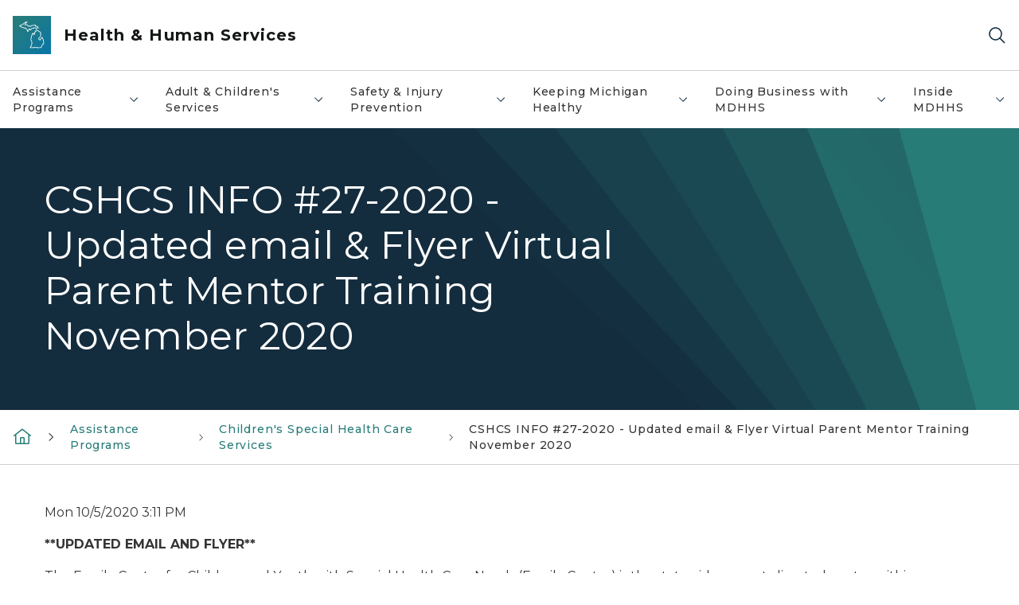

--- FILE ---
content_type: text/html; charset=utf-8
request_url: https://www.michigan.gov/mdhhs/assistance-programs/cshcs/lhd-info-emails/cshcs-info-27-2020-updated-email-flyer-virtual-parent-mentor-training-november-2020
body_size: 44658
content:



<!DOCTYPE html>
<!--[if lt IE 7]>      <html class="no-js lt-ie9 lt-ie8 lt-ie7"> <![endif]-->
<!--[if IE 7]>         <html class="no-js lt-ie9 lt-ie8"> <![endif]-->
<!--[if IE 8]>         <html class="no-js lt-ie9"> <![endif]-->
<!--[if gt IE 8]><!-->
<html class="no-js" lang="en">
<!--<![endif]-->
<head>
<link href="/mdhhs/-/media/Base-Themes/Core-Libraries/styles/optimized-min.css?rev=0d5ba9d6f4d64dc58b0ec50ad1bb0b58&hash=FF83A9CF139EB1C918E226F2FFE5251C" rel="stylesheet" /><link href="/mdhhs/-/media/Base-Themes/Main-Theme/styles/optimized-min.css?rev=dd491b74890540928bec94fb7f92c1a6&hash=A9FD8DEEBF4EA7E8BBCC10A8696D9E29" rel="stylesheet" /><link href="/mdhhs/-/media/Themes/eMiCoreTheme/som-guidelines/styles/pre-optimized-min.css?rev=39f954cab04a4fd4ab37c3bf766a1370&hash=05BF9788E23EC5C0FA81D11AC4B754F2" rel="stylesheet" /><link href="/mdhhs/-/media/Themes/eMiCoreTheme/DataTables/Styles/optimized-min.css?rev=99f96bab3005400ea7c6c4472bdd5f11&hash=7E57C5BA8662562840F8D740CA99E666" rel="stylesheet" /><link href="/mdhhs/-/media/Base-Themes/Slick-Carousel/styles/optimized-min.css?rev=9524f845a6664e6891d64d36f9961a6c&hash=E84B1EF31A4C2A52D6A38DE8042D16B4" rel="stylesheet" /><link href="/mdhhs/-/media/Themes/eMiCoreTheme/DateRangePicker/Styles/optimized-min.css?rev=2ef96215d9ef47f69da97c840a8917dd&hash=7AD603B390E80CA81F157BC1F5B3A2C5" rel="stylesheet" /><link href="/mdhhs/-/media/Themes/eMiCoreTheme/eMiCoreTheme/styles/pre-optimized-min.css?rev=4d1836aa208e4b49b392aeec14e1c97d&hash=CFECA5BD7314D54CB9583C6D983A929E" rel="stylesheet" />    



    <title>CSHCS INFO #27-2020 - Updated email &amp; Flyer Virtual Parent Mentor Training November 2020</title>


<link rel="canonical" href="https://www.michigan.gov/mdhhs/assistance-programs/cshcs/lhd-info-emails/cshcs-info-27-2020-updated-email-flyer-virtual-parent-mentor-training-november-2020">



    <link href="/mdhhs/-/media/Project/Websites/shared/Browser-Icon/favicon.ico?rev=2e0c4e282d1f41d7add652b27b58dd38&amp;hash=5DB7845DC3956E4A8991A9222278D125" rel="shortcut icon" />


    

    <!--Custom eMich Metadata Rendering advanced Favicon from SXA Site Settings-->

    
            <link rel="apple-touch-icon" sizes="180x180" href="/mdhhs/-/media/Project/Websites/shared/Browser-Icon/apple-touch-icon.png?rev=6ba8df484dcd48a7b322e75d818cc69d&hash=12C751436A1E6C692028D6A9456DF089" />
        
    
            <link rel="icon" type="image/png" sizes="32x32" href="/mdhhs/-/media/Project/Websites/shared/Browser-Icon/favicon-32x32.png?rev=7022dacf2ef14b248b731f451c62a380&hash=F35F781BBA4D20EAA1554C88C0ECB978" />
        
    
            <link rel="icon" type="image/png" sizes="16x16" href="/mdhhs/-/media/Project/Websites/shared/Browser-Icon/favicon-16x16.png?rev=7f7c62522a1646349d767d94fe24a637&hash=E88B6391C0E0C58B7CAC51DB7D06AD81" />
        
    
            <link rel="manifest" href="/mdhhs/-/media/Project/Websites/shared/Browser-Icon/site.webmanifest?rev=83ca428ef151478d8decb815e7217495&hash=1F25890F990830616A37F43DEC687071" />
        
    
            <link rel="mask-icon" href="/mdhhs/-/media/Project/Websites/shared/Browser-Icon/safari-pinned-tab.svg?rev=51f3e40a77134fbbb2233ded33af6d5e&hash=B5AB1E9E2D2F6A524CA537690A524B64" color="#277c78" />
        
    
            <meta name="msapplication-config" content="/mdhhs/-/media/Project/Websites/shared/Browser-Icon/browserconfig.xml?rev=15a1c884ffca4409bb27fcec7eef109e&hash=8B028E928E0269BEDC58B2FD741B088D" />
        
    
            <meta name="msapplication-TileColor" content="#277c78" />
        
    
            <meta name="theme-color" content="#ffffff" />
        


    

<!-- Coveo Metadata fields -->




	<meta name="site-name" content="Health & Human Services" />


<meta name="site-path" content="mdhhs" />
<meta name="site-logo" content="/mdhhs/-/media/Images/Logos/mdhhs.svg?rev=b39d33b2df2e4132a6b038d5b451f09c&hash=1C4142AF9E47E2DF81D93EA55DAF2181" />


<meta name="site-agency" content="MDHHS" />
<meta name="site-agency-name" content="Department of Health & Human Services" />
<meta name="item-type" content="Page" />
<meta name="grouped-item-type" content="Webpages" />
<meta name="site-hierarchy" content="Department of Health and Human Services|Health & Human Services" />
<meta name="sxa-tags" content="Department of Health & Human Services" />
<meta name="page-summary" content="" />
<meta name="page-template" content="Page" />
<meta name="page-image" content="" />
<meta name="page-hasformcomponent" content="false" />
<meta name="robots" content="" />
<meta name="page-breadcrumb" content="MDHHS|Assistance Programs|Children's Special Health Care Services|CSHCS INFO #27-2020 - Updated email & Flyer Virtual Parent Mentor Training November 2020" />






<!-- end Coveo Metadata fields -->



<meta property="og:image"  content="https://www.michigan.gov/mdhhs/-/media/Project/Websites/SOM/Images/Global-SOM/Michigangov-OG-Image.png?rev=04d34972184442b1bd24b5efb46cd150&amp;hash=AB633EB32EAC06E3350AD79FEAA67FCD"><meta property="og:title"  content="CSHCS INFO #27-2020 - Updated email &amp; Flyer Virtual Parent Mentor Training November 2020"><meta property="og:url"  content="https://www.michigan.gov/mdhhs/assistance-programs/cshcs/lhd-info-emails/cshcs-info-27-2020-updated-email-flyer-virtual-parent-mentor-training-november-2020">







<meta property="twitter:title"  content="CSHCS INFO #27-2020 - Updated email &amp; Flyer Virtual Parent Mentor Training November 2020"><meta property="twitter:card"  content="summary_large_image">

    <meta name="viewport" content="width=device-width, initial-scale=1" />


    


<!-- Google Tag Manager -->
<script>(function(w,d,s,l,i){w[l]=w[l]||[];w[l].push({'gtm.start':
new Date().getTime(),event:'gtm.js'});var f=d.getElementsByTagName(s)[0],
j=d.createElement(s),dl=l!='dataLayer'?'&l='+l:'';j.async=true;j.src=
'https://www.googletagmanager.com/gtm.js?id='+i+dl;f.parentNode.insertBefore(j,f);
})(window,document,'script','dataLayer','GTM-WTW7M9');</script>
<!-- End Google Tag Manager -->


    





    




    <script type="application/ld+json">
             {"@context":"https://schema.org","@type":"WebPage","name":"CSHCS INFO #27-2020 - Updated email & Flyer Virtual Parent Mentor Training November 2020","url":"https://www.michigan.gov/mdhhs/assistance-programs/cshcs/lhd-info-emails/cshcs-info-27-2020-updated-email-flyer-virtual-parent-mentor-training-november-2020","inLanguage":"en-US"}
    </script>

</head>
<body class="default-device bodyclass">
    



    


<!-- Google Tag Manager (noscript) -->
<noscript><iframe src='https://www.googletagmanager.com/ns.html?id=GTM-WTW7M9'
height="0" width="0" style="display:none;visibility:hidden" title="Google Tag Manager"></iframe></noscript>
<!-- End Google Tag Manager (noscript) -->

    
<!-- #wrapper -->

<div id="wrapper">
    <a class="sr-only sr-only-focusable jump-to-id header__skip" href="#pagebody" data-target-id="main"><span class="skip-main">Skip to main content</span></a>
    <!-- #header -->
    <header>
        <div id="header" class="">
            



<div class="component content component__section main-width">
    <div class="component-content">
<div class="print-only">
  <div class="container">
    <div class="row text-center">
      <div class="col-12">
        <!-- Get Url for mobile page logo -->
       
          
              
       
          
              
               <img class="header-logo" src="/mdhhs/-/media/Project/Websites/shared/Site-Logos/MichiganGlobal-logo-Icon.svg?rev=e29162c06c174283bdf2106d78d932ac&hash=3C85B60EADBD2510B70388BBFE8BE51D" alt="Michigan Header Logo" /> 
             
    
      </div>
      <div class="col-12">
        <!-- Get Site Name -->
        <div class="section-title mb-0">MDHHS</div>
      </div>
    </div>
  </div>
</div><div class="navbar"><div class="navbar-brand pl-1">

<a  href="/mdhhs" class="navbar-brand-img">

    
            <img class="header-logo-img" src="/mdhhs/-/media/Project/Websites/shared/Site-Logos/MichiganGlobal-logo-Icon.svg?rev=e29162c06c174283bdf2106d78d932ac&hash=3C85B60EADBD2510B70388BBFE8BE51D" alt="Michigan Header Logo" /> 
        
    

    
    
            <img class="header-logo" src="/mdhhs/-/media/Project/Websites/shared/Site-Logos/MichiganGlobal-logo-Icon.svg?rev=e29162c06c174283bdf2106d78d932ac&hash=3C85B60EADBD2510B70388BBFE8BE51D" alt="Michigan Header Logo" /> 
        
    
</a>

<a  href="/mdhhs" class="navbar-brand-title">
<div class="header__section-title">Health &amp; Human Services</div>
</a>
</div><div class="action-bar">
<button class="header__section-search-wrapper" aria-label="Search">
    <span class="header__section-search-icon" aria-hidden="true"></span>
</button>
 <button class="navigation-toggle-header" type="button" aria-label="Open Main Menu" aria-expanded="false" id="mobileMenuButton" aria-controls="mobileMenuContent">
    <span class="navigation-toggle-header-icon"></span>
 </button>
</div></div>    </div>
</div>



    <section class="component component-wrapper">
            <div class="container-fluid">
<div class="row">    <div class="component navigation col-12 d-none d-md-block navigation-main navigation-main-vertical">
        <div class="component-content">
<nav id="menuA" aria-label="Main menu" class="headerMain-menu main-width">
    <div class="menu-a">
        <div class="main-nav">
            <ul class="clearfix nav main-menu">
                                <li class="level1 rel-level1 nav-item">
                                    <div class="navigation-title field-navigation-title" data-id="#meganav_3fbc279039554da4b5efb98c45cd20ba">
                                        <button type="button" tabindex="0" data-index="0" class="not-link nav-link w-100 lv1-item_0" aria-expanded="false">
                                            Assistance Programs
                                            <span class="header-caret"></span>
                                        </button>
                                    </div>
                                </li>
                                <li class="level1 rel-level1 nav-item">
                                    <div class="navigation-title field-navigation-title" data-id="#meganav_846ff4706953416fbfc1dea6e4d1762f">
                                        <button type="button" tabindex="0" data-index="1" class="not-link nav-link w-100 lv1-item_1" aria-expanded="false">
                                            Adult &amp; Children&#39;s Services
                                            <span class="header-caret"></span>
                                        </button>
                                    </div>
                                </li>
                                <li class="level1 rel-level1 nav-item">
                                    <div class="navigation-title field-navigation-title" data-id="#meganav_1236fe07fc69404c99df85ba567a0ed5">
                                        <button type="button" tabindex="0" data-index="2" class="not-link nav-link w-100 lv1-item_2" aria-expanded="false">
                                            Safety &amp; Injury Prevention
                                            <span class="header-caret"></span>
                                        </button>
                                    </div>
                                </li>
                                <li class="level1 rel-level1 nav-item">
                                    <div class="navigation-title field-navigation-title" data-id="#meganav_084c63e2cbc34ffebbe9d34c72c2c67b">
                                        <button type="button" tabindex="0" data-index="3" class="not-link nav-link w-100 lv1-item_3" aria-expanded="false">
                                            Keeping Michigan Healthy
                                            <span class="header-caret"></span>
                                        </button>
                                    </div>
                                </li>
                                <li class="level1 rel-level1 nav-item">
                                    <div class="navigation-title field-navigation-title" data-id="#meganav_0602afc54df84296b313c2509cf041a3">
                                        <button type="button" tabindex="0" data-index="4" class="not-link nav-link w-100 lv1-item_4" aria-expanded="false">
                                            Doing Business with MDHHS
                                            <span class="header-caret"></span>
                                        </button>
                                    </div>
                                </li>
                                <li class="level1 rel-level1 nav-item">
                                    <div class="navigation-title field-navigation-title" data-id="#meganav_42323513e4de44f0a6dac69d20418cf9">
                                        <button type="button" tabindex="0" data-index="5" class="not-link nav-link w-100 lv1-item_5" aria-expanded="false">
                                            Inside MDHHS
                                            <span class="header-caret"></span>
                                        </button>
                                    </div>
                                </li>

            </ul>
        </div>
    </div>
</nav>

        <div class="megamenu main-nav" id="meganav_3fbc279039554da4b5efb98c45cd20ba">
            <div class="container-fluid content-width px-0">
                <div class="row no-gutters">
                    <div class="col-12 col-md-5 second-level">
                        <div class="row no-gutters">
                            <div class="col-12">
                                <div class="second-level-title h1 ml-1 mb-1">Assistance Programs</div>
                                <a class="second-level-link ml-1" href="/mdhhs/assistance-programs">
                                    Go to Assistance Programs
                                    <span class="header-caret-next"></span>
                                </a>
                                <ul class="nav flex-column mt-1">
                                            <li class="nav-item">
                                                        <a href="/mdhhs/assistance-programs/benefit-updates" data-index="0" class="nav-link lv2-0" target="_self">
                                                            Benefit Updates
                                                        </a>
                                            </li>
                                            <li class="nav-item">
                                                        <button type="button" tabindex="0" data-index="1" class="not-link nav-link w-100 lv2-1 w-100" data-subnavid="#subnav_42d22ad981de4df7a75d6c5700dc2a64" data-linktarget="_self" aria-controls="subnav_42d22ad981de4df7a75d6c5700dc2a64" aria-expanded="false">
                                                            Women, Infants &amp; Children
                                                            <span class="header-caret-next"></span>
                                                        </button>
                                            </li>
                                            <li class="nav-item">
                                                        <button type="button" tabindex="0" data-index="2" class="not-link nav-link w-100 lv2-2 w-100" data-subnavid="#subnav_d6d69cf5b50e4ab8900d93502119eda7" data-linktarget="_self" aria-controls="subnav_d6d69cf5b50e4ab8900d93502119eda7" aria-expanded="false">
                                                            Cash Assistance
                                                            <span class="header-caret-next"></span>
                                                        </button>
                                            </li>
                                            <li class="nav-item">
                                                        <a href="/mdhhs/assistance-programs/child-care-assistance" data-index="3" class="nav-link lv2-3" target="_self">
                                                            Child Care Assistance
                                                        </a>
                                            </li>
                                            <li class="nav-item">
                                                        <button type="button" tabindex="0" data-index="4" class="not-link nav-link w-100 lv2-4 w-100" data-subnavid="#subnav_32ab7ec24a694c6f837792b2876cd347" data-linktarget="_self" aria-controls="subnav_32ab7ec24a694c6f837792b2876cd347" aria-expanded="false">
                                                            Children&#39;s Special Health Care Services
                                                            <span class="header-caret-next"></span>
                                                        </button>
                                            </li>
                                            <li class="nav-item">
                                                        <button type="button" tabindex="0" data-index="5" class="not-link nav-link w-100 lv2-5 w-100" data-subnavid="#subnav_cb5fffb508334c58b1028385f3f8763f" data-linktarget="_self" aria-controls="subnav_cb5fffb508334c58b1028385f3f8763f" aria-expanded="false">
                                                            Emergency Relief: Home, Utilities &amp; Burial
                                                            <span class="header-caret-next"></span>
                                                        </button>
                                            </li>
                                            <li class="nav-item">
                                                        <button type="button" tabindex="0" data-index="6" class="not-link nav-link w-100 lv2-6 w-100" data-subnavid="#subnav_3332f578630849bcaf719a3b546b97a7" data-linktarget="_self" aria-controls="subnav_3332f578630849bcaf719a3b546b97a7" aria-expanded="false">
                                                            Food Assistance
                                                            <span class="header-caret-next"></span>
                                                        </button>
                                            </li>
                                            <li class="nav-item">
                                                        <button type="button" tabindex="0" data-index="7" class="not-link nav-link w-100 lv2-7 w-100" data-subnavid="#subnav_5eed626fe90d48268b3885d3a7c91230" data-linktarget="_self" aria-controls="subnav_5eed626fe90d48268b3885d3a7c91230" aria-expanded="false">
                                                            Health Care Coverage
                                                            <span class="header-caret-next"></span>
                                                        </button>
                                            </li>
                                            <li class="nav-item">
                                                        <a href="/mdhhs/assistance-programs/other-help" data-index="8" class="nav-link lv2-8" target="_self">
                                                            Help from Other Programs
                                                        </a>
                                            </li>
                                            <li class="nav-item">
                                                        <button type="button" tabindex="0" data-index="9" class="not-link nav-link w-100 lv2-9 w-100" data-subnavid="#subnav_eea0c96f4d984431a5590b587d230157" data-linktarget="_self" aria-controls="subnav_eea0c96f4d984431a5590b587d230157" aria-expanded="false">
                                                            Medicaid
                                                            <span class="header-caret-next"></span>
                                                        </button>
                                            </li>
                                            <li class="nav-item">
                                                        <button type="button" tabindex="0" data-index="10" class="not-link nav-link w-100 lv2-10 w-100" data-subnavid="#subnav_e48aac51488141d797faa10a4a3a5558" data-linktarget="_self" aria-controls="subnav_e48aac51488141d797faa10a4a3a5558" aria-expanded="false">
                                                            Migrant Services
                                                            <span class="header-caret-next"></span>
                                                        </button>
                                            </li>
                                            <li class="nav-item">
                                                        <button type="button" tabindex="0" data-index="11" class="not-link nav-link w-100 lv2-11 w-100" data-subnavid="#subnav_430ab8b84bb84ababb81b1b2cfb86d84" data-linktarget="_self" aria-controls="subnav_430ab8b84bb84ababb81b1b2cfb86d84" aria-expanded="false">
                                                            Housing and Homeless Services
                                                            <span class="header-caret-next"></span>
                                                        </button>
                                            </li>
                                            <li class="nav-item">
                                                        <a href="/mdhhs/assistance-programs/water-assistance-program" data-index="12" class="nav-link lv2-12" target="_self">
                                                            Water Assistance Program
                                                        </a>
                                            </li>
                                            <li class="nav-item">
                                                        <a href="/mdhhs/assistance-programs/refugee" data-index="13" class="nav-link lv2-13" target="_self">
                                                            Refugee Assistance
                                                        </a>
                                            </li>
                                            <li class="nav-item">
                                                        <a href="/mdhhs/assistance-programs/universal-caseload-action-plan" data-index="14" class="nav-link lv2-14 lv2-last" target="_self">
                                                            Universal Caseload Action Plan
                                                        </a>
                                            </li>

                                </ul>
                            </div>
                        </div>
                    </div>
                    <div class="col-12 col-md-7 main-nav third-level active default"></div>
                        <div class="col-12 col-md-7 main-nav third-level" id="subnav_bbeadf7faf4c4351b01e3324e17ed544">
                            <div class="row no-gutters">
                                <div class="col-12 col-md-8">
                                <div class="third-level-title h1 ml-1 mb-1">Benefit Updates</div>
                                <a class="third-level-link ml-1" href="/mdhhs/assistance-programs/benefit-updates" target="_self">
                                    Go to Benefit Updates
                                    <span class="header-caret-next"></span>
                                </a>
                                    <p class="ml-1 nav-text">
                                        Learn about Federal changes to Medicaid and Food Assistance Programs..&#160;
                                    </p>
                                </div>
                            </div>
                        </div>
                        <div class="col-12 col-md-7 main-nav third-level" id="subnav_42d22ad981de4df7a75d6c5700dc2a64">
                            <div class="row no-gutters">
                                <div class="col-12 col-md-8">
                                <div class="third-level-title h1 ml-1 mb-1">Women, Infants &amp; Children</div>
                                <a class="third-level-link ml-1" href="/mdhhs/assistance-programs/wic" target="_self">
                                    Go to Women, Infants &amp; Children
                                    <span class="header-caret-next"></span>
                                </a>
                                    <p class="ml-1 nav-text">
                                        Michigan&#39;s Women, Infants &amp; Children program, providing supplemental nutrition, breastfeeding information, and other resources for healthy mothers &amp; babies.
                                    </p>
                                    <ul class="nav flex-column mt-1">
                                                <li class="nav-item">
                                                        <a href="/mdhhs/assistance-programs/wic/aboutwic" data-index="0" class="nav-link lv3-0" target="_self">
                                                            About WIC
                                                        </a>
                                                </li>
                                                <li class="nav-item">
                                                        <a href="/mdhhs/assistance-programs/wic/ebt" data-index="1" class="nav-link lv3-1" target="_self">
                                                            WIC EBT Transition Information
                                                        </a>
                                                </li>
                                                <li class="nav-item">
                                                        <a href="/mdhhs/assistance-programs/wic/breastfeeding" data-index="2" class="nav-link lv3-2" target="_self">
                                                            Breastfeeding for WIC Clients
                                                        </a>
                                                </li>
                                                <li class="nav-item">
                                                        <a href="/mdhhs/assistance-programs/wic/produce-connection" data-index="3" class="nav-link lv3-3" target="_self">
                                                            WIC Produce Connection
                                                        </a>
                                                </li>
                                                <li class="nav-item">
                                                        <a href="/mdhhs/assistance-programs/wic/fraudandabuse" data-index="4" class="nav-link lv3-4" target="_self">
                                                            Fraud &amp; Abuse
                                                        </a>
                                                </li>
                                                <li class="nav-item">
                                                        <a href="/mdhhs/assistance-programs/wic/faq" data-index="5" class="nav-link lv3-5" target="_self">
                                                            Frequently Asked Questions
                                                        </a>
                                                </li>
                                                <li class="nav-item">
                                                        <a href="/mdhhs/assistance-programs/wic/localagencies" data-index="6" class="nav-link lv3-6" target="_self">
                                                            Local WIC Agencies
                                                        </a>
                                                </li>
                                                <li class="nav-item">
                                                        <a href="/mdhhs/assistance-programs/wic/medicalproviders" data-index="7" class="nav-link lv3-7" target="_self">
                                                            Health Care Providers
                                                        </a>
                                                </li>
                                                <li class="nav-item">
                                                        <a href="/mdhhs/assistance-programs/wic/nondisc" data-index="8" class="nav-link lv3-8" target="_self">
                                                            Non-Discrimination Statement
                                                        </a>
                                                </li>
                                                <li class="nav-item">
                                                        <a href="/mdhhs/assistance-programs/wic/nutrition-and-health-for-families" data-index="9" class="nav-link lv3-9" target="_self">
                                                            Nutrition
                                                        </a>
                                                </li>
                                                <li class="nav-item">
                                                        <a href="/mdhhs/assistance-programs/wic/breast-chestfeeding-resources-for-families" data-index="10" class="nav-link lv3-10" target="_self">
                                                            BF Resources for Families
                                                        </a>
                                                </li>
                                                <li class="nav-item">
                                                        <a href="/mdhhs/assistance-programs/wic/ciao" data-index="11" class="nav-link lv3-11" target="_self">
                                                            CIAO
                                                        </a>
                                                </li>
                                                <li class="nav-item">
                                                        <a href="/mdhhs/assistance-programs/wic/client-resources" data-index="12" class="nav-link lv3-12" target="_self">
                                                            Client Resources
                                                        </a>
                                                </li>
                                                <li class="nav-item">
                                                        <a href="/mdhhs/assistance-programs/wic/datasystems" data-index="13" class="nav-link lv3-13" target="_self">
                                                            WIC Data &amp; System Management
                                                        </a>
                                                </li>
                                                <li class="nav-item">
                                                        <a href="/mdhhs/assistance-programs/wic/get-started-with-wic" data-index="14" class="nav-link lv3-14" target="_self">
                                                            WIC Eligibility
                                                        </a>
                                                </li>
                                                <li class="nav-item">
                                                        <a href="/mdhhs/assistance-programs/wic/michigan-wic-client-advisory-council" data-index="15" class="nav-link lv3-15" target="_self">
                                                            Michigan WIC Client Advisory Council
                                                        </a>
                                                </li>
                                                <li class="nav-item">
                                                        <a href="/mdhhs/assistance-programs/wic/michigan-wic-online-shopping" data-index="16" class="nav-link lv3-16" target="_self">
                                                            Michigan WIC Online Shopping
                                                        </a>
                                                </li>
                                                <li class="nav-item">
                                                        <a href="/mdhhs/assistance-programs/wic/share-your-wic-joy" data-index="17" class="nav-link lv3-17" target="_self">
                                                            Share Your WIC Joy
                                                        </a>
                                                </li>
                                                <li class="nav-item">
                                                        <a href="/mdhhs/assistance-programs/wic/submitting-a-michigan-wic-complaint" data-index="18" class="nav-link lv3-18" target="_self">
                                                            Submitting a Michigan WIC Complaint
                                                        </a>
                                                </li>
                                                <li class="nav-item">
                                                        <a href="/mdhhs/assistance-programs/wic/welcome-to-wic" data-index="19" class="nav-link lv3-19" target="_self">
                                                            Welcome To WIC
                                                        </a>
                                                </li>
                                                <li class="nav-item">
                                                        <a href="/mdhhs/assistance-programs/wic/wic-reminders" data-index="20" class="nav-link lv3-20" target="_self">
                                                            WIC Reminders
                                                        </a>
                                                </li>
                                                <li class="nav-item">
                                                        <a href="/mdhhs/assistance-programs/wic/wic-staff" data-index="21" class="nav-link lv3-21" target="_self">
                                                            WIC Staff
                                                        </a>
                                                </li>
                                                <li class="nav-item">
                                                        <a href="/mdhhs/assistance-programs/wic/wicvendors" data-index="22" class="nav-link lv3-22" target="_self">
                                                            WIC Vendors/Grocers
                                                        </a>
                                                </li>
                                                <li class="nav-item">
                                                        <a href="/mdhhs/assistance-programs/wic/immunize" data-index="23" class="nav-link lv3-23 lv3-last" target="_self">
                                                            Vaccine Information
                                                        </a>
                                                </li>

                                    </ul>
                                </div>
                            </div>
                        </div>
                        <div class="col-12 col-md-7 main-nav third-level" id="subnav_d6d69cf5b50e4ab8900d93502119eda7">
                            <div class="row no-gutters">
                                <div class="col-12 col-md-8">
                                <div class="third-level-title h1 ml-1 mb-1">Cash Assistance</div>
                                <a class="third-level-link ml-1" href="/mdhhs/assistance-programs/cash" target="_self">
                                    Go to Cash Assistance
                                    <span class="header-caret-next"></span>
                                </a>
                                    <p class="ml-1 nav-text">
                                        Information on the Family Independence Program, State Disability Assistance, SSI, Refugee, and other cash assistance.
                                    </p>
                                    <ul class="nav flex-column mt-1">
                                                <li class="nav-item">
                                                        <a href="/mdhhs/assistance-programs/cash/cust-app" data-index="0" class="nav-link lv3-0" target="_self">
                                                            Application Process
                                                        </a>
                                                </li>
                                                <li class="nav-item">
                                                        <a href="/mdhhs/assistance-programs/cash/sda" data-index="1" class="nav-link lv3-1" target="_self">
                                                            Disability Assistance
                                                        </a>
                                                </li>
                                                <li class="nav-item">
                                                        <a href="/mdhhs/assistance-programs/cash/eligibility" data-index="2" class="nav-link lv3-2" target="_self">
                                                            Eligibility
                                                        </a>
                                                </li>
                                                <li class="nav-item">
                                                        <a href="/mdhhs/assistance-programs/cash/forms-pubs" data-index="3" class="nav-link lv3-3" target="_self">
                                                            Forms &amp; Publications
                                                        </a>
                                                </li>
                                                <li class="nav-item">
                                                        <a href="/mdhhs/assistance-programs/cash/payment" data-index="4" class="nav-link lv3-4" target="_self">
                                                            Payment - Bridge Card
                                                        </a>
                                                </li>
                                                <li class="nav-item">
                                                        <a href="/mdhhs/assistance-programs/cash/refugee" data-index="5" class="nav-link lv3-5 lv3-last" target="_self">
                                                            Refugee Assistance
                                                        </a>
                                                </li>

                                    </ul>
                                </div>
                            </div>
                        </div>
                        <div class="col-12 col-md-7 main-nav third-level" id="subnav_31a87a6b712c43fd989e4d8edf296edf">
                            <div class="row no-gutters">
                                <div class="col-12 col-md-8">
                                <div class="third-level-title h1 ml-1 mb-1">Child Care Assistance</div>
                                <a class="third-level-link ml-1" href="/mdhhs/assistance-programs/child-care-assistance" target="_self">
                                    Go to Child Care Assistance
                                    <span class="header-caret-next"></span>
                                </a>
                                    <p class="ml-1 nav-text">
                                        If you cannot afford child care, payment assistance is available. 
                                    </p>
                                </div>
                            </div>
                        </div>
                        <div class="col-12 col-md-7 main-nav third-level" id="subnav_32ab7ec24a694c6f837792b2876cd347">
                            <div class="row no-gutters">
                                <div class="col-12 col-md-8">
                                <div class="third-level-title h1 ml-1 mb-1">Children&#39;s Special Health Care Services</div>
                                <a class="third-level-link ml-1" href="/mdhhs/assistance-programs/cshcs" target="_self">
                                    Go to Children&#39;s Special Health Care Services
                                    <span class="header-caret-next"></span>
                                </a>
                                    <p class="ml-1 nav-text">
                                        Children&#39;s Special Health Care Services information and FAQ&#39;s.
                                    </p>
                                    <ul class="nav flex-column mt-1">
                                                <li class="nav-item">
                                                        <a href="/mdhhs/assistance-programs/cshcs/bullying-prevention-initiative" data-index="0" class="nav-link lv3-0" target="_self">
                                                            Bullying Prevention Initiative
                                                        </a>
                                                </li>
                                                <li class="nav-item">
                                                        <a href="/mdhhs/assistance-programs/cshcs/children-with-medical-complexity-targeted-case-management" data-index="1" class="nav-link lv3-1" target="_self">
                                                            Children with Medical Complexity Targeted Case Management
                                                        </a>
                                                </li>
                                                <li class="nav-item">
                                                        <a href="/mdhhs/assistance-programs/cshcs/cshcs-program-eligibility-expanded-to-age-26" data-index="2" class="nav-link lv3-2" target="_self">
                                                            Children’s Special Health Care Services program eligibility expanded to age 26
                                                        </a>
                                                </li>
                                                <li class="nav-item">
                                                        <a href="/mdhhs/assistance-programs/cshcs/general-information-for-families-about-cshcs" data-index="3" class="nav-link lv3-3" target="_self">
                                                            General Information For Families About CSHCS
                                                        </a>
                                                </li>
                                                <li class="nav-item">
                                                        <a href="/mdhhs/assistance-programs/cshcs/home-care-childrens-hcc-tefra-program" data-index="4" class="nav-link lv3-4" target="_self">
                                                            Home Care Childrens HCC TEFRA Program
                                                        </a>
                                                </li>
                                                <li class="nav-item">
                                                        <a href="/mdhhs/assistance-programs/cshcs/pedtelemed" data-index="5" class="nav-link lv3-5 lv3-last" target="_self">
                                                            Michigan Pediatric Epilepsy Project
                                                        </a>
                                                </li>

                                    </ul>
                                </div>
                            </div>
                        </div>
                        <div class="col-12 col-md-7 main-nav third-level" id="subnav_cb5fffb508334c58b1028385f3f8763f">
                            <div class="row no-gutters">
                                <div class="col-12 col-md-8">
                                <div class="third-level-title h1 ml-1 mb-1">Emergency Relief: Home, Utilities &amp; Burial</div>
                                <a class="third-level-link ml-1" href="/mdhhs/assistance-programs/emergency-relief" target="_self">
                                    Go to Emergency Relief: Home, Utilities &amp; Burial
                                    <span class="header-caret-next"></span>
                                </a>
                                    <p class="ml-1 nav-text">
                                        Information on assistance with home repairs, heat and utility bills, relocation, home ownership, burials, home energy, and eligibility requirements.
                                    </p>
                                    <ul class="nav flex-column mt-1">
                                                <li class="nav-item">
                                                        <a href="/mdhhs/assistance-programs/emergency-relief/burial" data-index="0" class="nav-link lv3-0" target="_self">
                                                            Burial
                                                        </a>
                                                </li>
                                                <li class="nav-item">
                                                        <a href="/mdhhs/assistance-programs/emergency-relief/eitc" data-index="1" class="nav-link lv3-1" target="_self">
                                                            Earned Income Tax Credit (EITC)
                                                        </a>
                                                </li>
                                                <li class="nav-item">
                                                        <a href="/mdhhs/assistance-programs/emergency-relief/energyweatherization" data-index="2" class="nav-link lv3-2" target="_self">
                                                            Energy &amp; Weatherization
                                                        </a>
                                                </li>
                                                <li class="nav-item">
                                                        <a href="/mdhhs/assistance-programs/emergency-relief/forms-and-publications" data-index="3" class="nav-link lv3-3" target="_self">
                                                            Forms &amp; Publications
                                                        </a>
                                                </li>
                                                <li class="nav-item">
                                                        <a href="/mdhhs/assistance-programs/emergency-relief/heatutilities" data-index="4" class="nav-link lv3-4" target="_self">
                                                            Heat &amp; Utilities
                                                        </a>
                                                </li>
                                                <li class="nav-item">
                                                        <a href="/mdhhs/assistance-programs/emergency-relief/home-ownership" data-index="5" class="nav-link lv3-5" target="_self">
                                                            Home Ownership
                                                        </a>
                                                </li>
                                                <li class="nav-item">
                                                        <a href="/mdhhs/assistance-programs/emergency-relief/home-repairs" data-index="6" class="nav-link lv3-6" target="_self">
                                                            Home Repairs
                                                        </a>
                                                </li>
                                                <li class="nav-item">
                                                        <a href="/mdhhs/assistance-programs/emergency-relief/relocation" data-index="7" class="nav-link lv3-7 lv3-last" target="_self">
                                                            Relocation
                                                        </a>
                                                </li>

                                    </ul>
                                </div>
                            </div>
                        </div>
                        <div class="col-12 col-md-7 main-nav third-level" id="subnav_3332f578630849bcaf719a3b546b97a7">
                            <div class="row no-gutters">
                                <div class="col-12 col-md-8">
                                <div class="third-level-title h1 ml-1 mb-1">Food Assistance</div>
                                <a class="third-level-link ml-1" href="/mdhhs/assistance-programs/food" target="_self">
                                    Go to Food Assistance
                                    <span class="header-caret-next"></span>
                                </a>
                                    <p class="ml-1 nav-text">
                                        Information on the Food Assistance Program, eligibility requirements, and other food resources.
                                    </p>
                                    <ul class="nav flex-column mt-1">
                                                <li class="nav-item">
                                                        <a href="/mdhhs/assistance-programs/food/application-process" data-index="0" class="nav-link lv3-0" target="_self">
                                                            Application Process
                                                        </a>
                                                </li>
                                                <li class="nav-item">
                                                        <a href="/mdhhs/assistance-programs/food/eligibility" data-index="1" class="nav-link lv3-1" target="_self">
                                                            Eligibility
                                                        </a>
                                                </li>
                                                <li class="nav-item">
                                                        <a href="/mdhhs/assistance-programs/food/food-assistance-program-quality-control-reviews" data-index="2" class="nav-link lv3-2" target="_self">
                                                            Food Assistance Program Quality Control Reviews
                                                        </a>
                                                </li>
                                                <li class="nav-item">
                                                        <a href="/mdhhs/assistance-programs/food/forms-pubs" data-index="3" class="nav-link lv3-3" target="_self">
                                                            Forms and Publications
                                                        </a>
                                                </li>
                                                <li class="nav-item">
                                                        <a href="/mdhhs/assistance-programs/food/payment" data-index="4" class="nav-link lv3-4" target="_self">
                                                            Payment
                                                        </a>
                                                </li>
                                                <li class="nav-item">
                                                        <a href="/mdhhs/assistance-programs/food/snap-education" data-index="5" class="nav-link lv3-5" target="_self">
                                                            Supplemental Nutrition Assistance Program Education
                                                        </a>
                                                </li>
                                                <li class="nav-item">
                                                        <a href="/mdhhs/assistance-programs/food/buy-food-online" data-index="6" class="nav-link lv3-6" target="_self">
                                                            Buy Food Online
                                                        </a>
                                                </li>
                                                <li class="nav-item">
                                                        <a href="/mdhhs/assistance-programs/food/restaurant-meal-program" data-index="7" class="nav-link lv3-7" target="_self">
                                                            Restaurant Meal Program
                                                        </a>
                                                </li>
                                                <li class="nav-item">
                                                        <a href="/mdhhs/assistance-programs/food/summer-ebt" data-index="8" class="nav-link lv3-8" target="_self">
                                                            Summer EBT
                                                        </a>
                                                </li>
                                                <li class="nav-item">
                                                        <a href="/mdhhs/assistance-programs/food/disaster-food-assistance-program" data-index="9" class="nav-link lv3-9 lv3-last" target="_self">
                                                            Disaster Food Assistance Program
                                                        </a>
                                                </li>

                                    </ul>
                                </div>
                            </div>
                        </div>
                        <div class="col-12 col-md-7 main-nav third-level" id="subnav_5eed626fe90d48268b3885d3a7c91230">
                            <div class="row no-gutters">
                                <div class="col-12 col-md-8">
                                <div class="third-level-title h1 ml-1 mb-1">Health Care Coverage</div>
                                <a class="third-level-link ml-1" href="/mdhhs/assistance-programs/healthcare" target="_self">
                                    Go to Health Care Coverage
                                    <span class="header-caret-next"></span>
                                </a>
                                    <p class="ml-1 nav-text">
                                        Health Care Coverage information and resources.
                                    </p>
                                    <ul class="nav flex-column mt-1">
                                                <li class="nav-item">
                                                        <a href="/mdhhs/assistance-programs/healthcare/adults" data-index="0" class="nav-link lv3-0" target="_self">
                                                            Adults
                                                        </a>
                                                </li>
                                                <li class="nav-item">
                                                        <a href="/mdhhs/assistance-programs/healthcare/childrenteens" data-index="1" class="nav-link lv3-1" target="_self">
                                                            Children &amp; Teens
                                                        </a>
                                                </li>
                                                <li class="nav-item">
                                                        <a href="/mdhhs/assistance-programs/healthcare/healthymichigan" data-index="2" class="nav-link lv3-2" target="_self">
                                                            Healthy Michigan Plan
                                                        </a>
                                                </li>
                                                <li class="nav-item">
                                                        <a href="/mdhhs/assistance-programs/healthcare/help" data-index="3" class="nav-link lv3-3" target="_self">
                                                            Help Finding Health Care
                                                        </a>
                                                </li>
                                                <li class="nav-item">
                                                        <a href="/mdhhs/assistance-programs/healthcare/disabilities" data-index="4" class="nav-link lv3-4" target="_self">
                                                            Persons With Disabilities
                                                        </a>
                                                </li>
                                                <li class="nav-item">
                                                        <a href="/mdhhs/assistance-programs/healthcare/pregnantwomen" data-index="5" class="nav-link lv3-5" target="_self">
                                                            Pregnant Women
                                                        </a>
                                                </li>
                                                <li class="nav-item">
                                                        <a href="/mdhhs/assistance-programs/healthcare/hipaa" data-index="6" class="nav-link lv3-6" target="_self">
                                                            Protected Health Information (HIPAA)
                                                        </a>
                                                </li>
                                                <li class="nav-item">
                                                        <a href="/mdhhs/assistance-programs/healthcare/seniors" data-index="7" class="nav-link lv3-7" target="_self">
                                                            Services for Seniors
                                                        </a>
                                                </li>
                                                <li class="nav-item">
                                                        <a href="/mdhhs/assistance-programs/healthcare/medical-debt-relief" data-index="8" class="nav-link lv3-8 lv3-last" target="_self">
                                                            Medical Debt Relief
                                                        </a>
                                                </li>

                                    </ul>
                                </div>
                            </div>
                        </div>
                        <div class="col-12 col-md-7 main-nav third-level" id="subnav_b1dfb1f24fe34959b6e0ad4d179e6246">
                            <div class="row no-gutters">
                                <div class="col-12 col-md-8">
                                <div class="third-level-title h1 ml-1 mb-1">Help from Other Programs</div>
                                <a class="third-level-link ml-1" href="/mdhhs/assistance-programs/other-help" target="_self">
                                    Go to Help from Other Programs
                                    <span class="header-caret-next"></span>
                                </a>
                                    <p class="ml-1 nav-text">
                                        Help from Other Programs
                                    </p>
                                </div>
                            </div>
                        </div>
                        <div class="col-12 col-md-7 main-nav third-level" id="subnav_eea0c96f4d984431a5590b587d230157">
                            <div class="row no-gutters">
                                <div class="col-12 col-md-8">
                                <div class="third-level-title h1 ml-1 mb-1">Medicaid</div>
                                <a class="third-level-link ml-1" href="/mdhhs/assistance-programs/medicaid" target="_self">
                                    Go to Medicaid
                                    <span class="header-caret-next"></span>
                                </a>
                                    <p class="ml-1 nav-text">
                                        Information about the health care programs available through Medicaid and how to qualify.
                                    </p>
                                    <ul class="nav flex-column mt-1">
                                                <li class="nav-item">
                                                        <a href="/mdhhs/assistance-programs/medicaid/1115-reentry-services-demonstration" data-index="0" class="nav-link lv3-0" target="_self">
                                                            1115 Reentry Services Demonstration
                                                        </a>
                                                </li>
                                                <li class="nav-item">
                                                        <a href="/mdhhs/assistance-programs/medicaid/community-health-workers" data-index="1" class="nav-link lv3-1" target="_self">
                                                            Community Health Workers
                                                        </a>
                                                </li>
                                                <li class="nav-item">
                                                        <a href="/mdhhs/assistance-programs/medicaid/rural-health-transformation-program" data-index="2" class="nav-link lv3-2 lv3-last" target="_self">
                                                            Rural Health Transformation Program
                                                        </a>
                                                </li>

                                    </ul>
                                </div>
                            </div>
                        </div>
                        <div class="col-12 col-md-7 main-nav third-level" id="subnav_e48aac51488141d797faa10a4a3a5558">
                            <div class="row no-gutters">
                                <div class="col-12 col-md-8">
                                <div class="third-level-title h1 ml-1 mb-1">Migrant Services</div>
                                <a class="third-level-link ml-1" href="/mdhhs/assistance-programs/migrant-services" target="_self">
                                    Go to Migrant Services
                                    <span class="header-caret-next"></span>
                                </a>
                                    <p class="ml-1 nav-text">
                                        Our migrant program works with a number of organizations to provide services for Michigan’s migrant and seasonal farmworkers.
                                    </p>
                                    <ul class="nav flex-column mt-1">
                                                <li class="nav-item">
                                                        <a href="/mdhhs/assistance-programs/migrant-services/servicios-para-campesinos" data-index="0" class="nav-link lv3-0 lv3-last" target="_self">
                                                            Servicios para Campesinos
                                                        </a>
                                                </li>

                                    </ul>
                                </div>
                            </div>
                        </div>
                        <div class="col-12 col-md-7 main-nav third-level" id="subnav_430ab8b84bb84ababb81b1b2cfb86d84">
                            <div class="row no-gutters">
                                <div class="col-12 col-md-8">
                                <div class="third-level-title h1 ml-1 mb-1">Housing and Homeless Services</div>
                                <a class="third-level-link ml-1" href="/mdhhs/assistance-programs/housing-and-homeless-services" target="_self">
                                    Go to Housing and Homeless Services
                                    <span class="header-caret-next"></span>
                                </a>
                                    <p class="ml-1 nav-text">
                                        Housing and Homeless Services
                                    </p>
                                    <ul class="nav flex-column mt-1">
                                                <li class="nav-item">
                                                        <a href="/mdhhs/assistance-programs/housing-and-homeless-services/about-us" data-index="0" class="nav-link lv3-0" target="_self">
                                                            About Us
                                                        </a>
                                                </li>
                                                <li class="nav-item">
                                                        <a href="/mdhhs/assistance-programs/housing-and-homeless-services/training-and-events" data-index="1" class="nav-link lv3-1" target="_self">
                                                            Training &amp; Events
                                                        </a>
                                                </li>
                                                <li class="nav-item">
                                                        <a href="/mdhhs/assistance-programs/housing-and-homeless-services/funding" data-index="2" class="nav-link lv3-2" target="_self">
                                                            Funding
                                                        </a>
                                                </li>
                                                <li class="nav-item">
                                                        <a href="/mdhhs/assistance-programs/housing-and-homeless-services/resources-for-the-public" data-index="3" class="nav-link lv3-3" target="_self">
                                                            Resources for the Public
                                                        </a>
                                                </li>
                                                <li class="nav-item">
                                                        <a href="/mdhhs/assistance-programs/housing-and-homeless-services/resources-for-providers" data-index="4" class="nav-link lv3-4" target="_self">
                                                            Resources for Providers
                                                        </a>
                                                </li>
                                                <li class="nav-item">
                                                        <a href="/mdhhs/assistance-programs/housing-and-homeless-services/partners" data-index="5" class="nav-link lv3-5" target="_self">
                                                            Partners
                                                        </a>
                                                </li>
                                                <li class="nav-item">
                                                        <a href="/mdhhs/assistance-programs/housing-and-homeless-services/glossary" data-index="6" class="nav-link lv3-6 lv3-last" target="_self">
                                                            Glossary
                                                        </a>
                                                </li>

                                    </ul>
                                </div>
                            </div>
                        </div>
                        <div class="col-12 col-md-7 main-nav third-level" id="subnav_591d8b5d50a146df84e9a7cd6fc60ba8">
                            <div class="row no-gutters">
                                <div class="col-12 col-md-8">
                                <div class="third-level-title h1 ml-1 mb-1">Water Assistance Program</div>
                                <a class="third-level-link ml-1" href="/mdhhs/assistance-programs/water-assistance-program" target="_self">
                                    Go to Water Assistance Program
                                    <span class="header-caret-next"></span>
                                </a>
                                    <p class="ml-1 nav-text">
                                        Water Assistance Program
                                    </p>
                                </div>
                            </div>
                        </div>
                        <div class="col-12 col-md-7 main-nav third-level" id="subnav_39ed12e9333f4cc5988dd6c2ddf2b670">
                            <div class="row no-gutters">
                                <div class="col-12 col-md-8">
                                <div class="third-level-title h1 ml-1 mb-1">Refugee Assistance</div>
                                <a class="third-level-link ml-1" href="/mdhhs/assistance-programs/refugee" target="_self">
                                    Go to Refugee Assistance
                                    <span class="header-caret-next"></span>
                                </a>
                                    <p class="ml-1 nav-text">
                                        A federal program which helps persons admitted into the U.S. as refugees to become self-sufficient after their arrival.
                                    </p>
                                </div>
                            </div>
                        </div>
                        <div class="col-12 col-md-7 main-nav third-level" id="subnav_c5441a7f9e974342941c9698d7028f55">
                            <div class="row no-gutters">
                                <div class="col-12 col-md-8">
                                <div class="third-level-title h1 ml-1 mb-1">Universal Caseload Action Plan</div>
                                <a class="third-level-link ml-1" href="/mdhhs/assistance-programs/universal-caseload-action-plan" target="_self">
                                    Go to Universal Caseload Action Plan
                                    <span class="header-caret-next"></span>
                                </a>
                                    <p class="ml-1 nav-text">
                                        Universal caseload, or task-based processing, is a different way of handling public assistance cases.
                                    </p>
                                </div>
                            </div>
                        </div>
                </div>
            </div>
        </div>
        <div class="megamenu main-nav" id="meganav_846ff4706953416fbfc1dea6e4d1762f">
            <div class="container-fluid content-width px-0">
                <div class="row no-gutters">
                    <div class="col-12 col-md-5 second-level">
                        <div class="row no-gutters">
                            <div class="col-12">
                                <div class="second-level-title h1 ml-1 mb-1">Adult &amp; Children&#39;s Services</div>
                                <a class="second-level-link ml-1" href="/mdhhs/adult-child-serv">
                                    Go to Adult &amp; Children&#39;s Services
                                    <span class="header-caret-next"></span>
                                </a>
                                <ul class="nav flex-column mt-1">
                                            <li class="nav-item">
                                                        <button type="button" tabindex="0" data-index="0" class="not-link nav-link w-100 lv2-0 w-100" data-subnavid="#subnav_06f0049321334decb22d36172abf733b" data-linktarget="_self" aria-controls="subnav_06f0049321334decb22d36172abf733b" aria-expanded="false">
                                                            Abuse  &amp; Neglect
                                                            <span class="header-caret-next"></span>
                                                        </button>
                                            </li>
                                            <li class="nav-item">
                                                        <button type="button" tabindex="0" data-index="1" class="not-link nav-link w-100 lv2-1 w-100" data-subnavid="#subnav_845ac6f2c7964cea8e75bccc85074ae5" data-linktarget="_self" aria-controls="subnav_845ac6f2c7964cea8e75bccc85074ae5" aria-expanded="false">
                                                            Adoption
                                                            <span class="header-caret-next"></span>
                                                        </button>
                                            </li>
                                            <li class="nav-item">
                                                        <button type="button" tabindex="0" data-index="2" class="not-link nav-link w-100 lv2-2 w-100" data-subnavid="#subnav_c28c73dce668453da55dd0268ad4ec28" data-linktarget="_self" aria-controls="subnav_c28c73dce668453da55dd0268ad4ec28" aria-expanded="false">
                                                            Adults &amp; Seniors
                                                            <span class="header-caret-next"></span>
                                                        </button>
                                            </li>
                                            <li class="nav-item">
                                                        <a href="/mdhhs/adult-child-serv/child-fatality-registry" data-index="3" class="nav-link lv2-3" target="_self">
                                                            Child Fatality Registry
                                                        </a>
                                            </li>
                                            <li class="nav-item">
                                                        <button type="button" tabindex="0" data-index="4" class="not-link nav-link w-100 lv2-4 w-100" data-subnavid="#subnav_c28e83ba7dbf4d708bc538e9ed7df721" data-linktarget="_self" aria-controls="subnav_c28e83ba7dbf4d708bc538e9ed7df721" aria-expanded="false">
                                                            Child Support
                                                            <span class="header-caret-next"></span>
                                                        </button>
                                            </li>
                                            <li class="nav-item">
                                                        <button type="button" tabindex="0" data-index="5" class="not-link nav-link w-100 lv2-5 w-100" data-subnavid="#subnav_82b5a61d94904b889f9ee3c076eba9aa" data-linktarget="_self" aria-controls="subnav_82b5a61d94904b889f9ee3c076eba9aa" aria-expanded="false">
                                                            Children &amp; Families
                                                            <span class="header-caret-next"></span>
                                                        </button>
                                            </li>
                                            <li class="nav-item">
                                                        <button type="button" tabindex="0" data-index="6" class="not-link nav-link w-100 lv2-6 w-100" data-subnavid="#subnav_d3e58dd2e13947dc961a6fe2a5b1eae1" data-linktarget="_self" aria-controls="subnav_d3e58dd2e13947dc961a6fe2a5b1eae1" aria-expanded="false">
                                                            Foster Care
                                                            <span class="header-caret-next"></span>
                                                        </button>
                                            </li>
                                            <li class="nav-item">
                                                        <button type="button" tabindex="0" data-index="7" class="not-link nav-link w-100 lv2-7 w-100" data-subnavid="#subnav_7a51def1366948189f6bf7936a289f11" data-linktarget="_self" aria-controls="subnav_7a51def1366948189f6bf7936a289f11" aria-expanded="false">
                                                            Hope For A Home
                                                            <span class="header-caret-next"></span>
                                                        </button>
                                            </li>
                                            <li class="nav-item">
                                                        <button type="button" tabindex="0" data-index="8" class="not-link nav-link w-100 lv2-8 w-100" data-subnavid="#subnav_ab7ec0ec972d404ca8dc86bb70f7d397" data-linktarget="_self" aria-controls="subnav_ab7ec0ec972d404ca8dc86bb70f7d397" aria-expanded="false">
                                                            Informed Consent for Abortion
                                                            <span class="header-caret-next"></span>
                                                        </button>
                                            </li>
                                            <li class="nav-item">
                                                        <button type="button" tabindex="0" data-index="9" class="not-link nav-link w-100 lv2-9 w-100" data-subnavid="#subnav_ffdc5ce333c8436cb56a3fc3dee488ff" data-linktarget="_self" aria-controls="subnav_ffdc5ce333c8436cb56a3fc3dee488ff" aria-expanded="false">
                                                            Juvenile Justice
                                                            <span class="header-caret-next"></span>
                                                        </button>
                                            </li>
                                            <li class="nav-item">
                                                        <button type="button" tabindex="0" data-index="10" class="not-link nav-link w-100 lv2-10 w-100" data-subnavid="#subnav_61febd4c22704b368239a7f56f97cdf3" data-linktarget="_self" aria-controls="subnav_61febd4c22704b368239a7f56f97cdf3" aria-expanded="false">
                                                            Child Welfare Medical and Behavioral Health Resources
                                                            <span class="header-caret-next"></span>
                                                        </button>
                                            </li>
                                            <li class="nav-item">
                                                        <button type="button" tabindex="0" data-index="11" class="not-link nav-link w-100 lv2-11 lv2-last" data-subnavid="#subnav_f074c613b92b4684905a1cbce2190b67" data-linktarget="_self" aria-controls="subnav_f074c613b92b4684905a1cbce2190b67" aria-expanded="false">
                                                            Prevention and Family Preservation Services
                                                            <span class="header-caret-next"></span>
                                                        </button>
                                            </li>

                                </ul>
                            </div>
                        </div>
                    </div>
                    <div class="col-12 col-md-7 main-nav third-level active default"></div>
                        <div class="col-12 col-md-7 main-nav third-level" id="subnav_06f0049321334decb22d36172abf733b">
                            <div class="row no-gutters">
                                <div class="col-12 col-md-8">
                                <div class="third-level-title h1 ml-1 mb-1">Abuse  &amp; Neglect</div>
                                <a class="third-level-link ml-1" href="/mdhhs/adult-child-serv/abuse-neglect" target="_self">
                                    Go to Abuse  &amp; Neglect
                                    <span class="header-caret-next"></span>
                                </a>
                                    <p class="ml-1 nav-text">
                                        Information on the Children&#39;s Protective Services Program, child abuse reporting procedures, and help for parents in caring for their children. 
                                    </p>
                                    <ul class="nav flex-column mt-1">
                                                <li class="nav-item">
                                                        <a href="/mdhhs/adult-child-serv/abuse-neglect/adult-ps" data-index="0" class="nav-link lv3-0" target="_self">
                                                            Adult Protective Services
                                                        </a>
                                                </li>
                                                <li class="nav-item">
                                                        <a href="/mdhhs/adult-child-serv/abuse-neglect/childrens" data-index="1" class="nav-link lv3-1" target="_self">
                                                            Children&#39;s Protective Services
                                                        </a>
                                                </li>
                                                <li class="nav-item">
                                                        <a href="https://www.michigan.gov/ctf" data-index="2" class="nav-link lv3-2" target="_self">
                                                            Children&#39;s Trust Fund
                                                        </a>
                                                </li>
                                                <li class="nav-item">
                                                        <a href="/mdhhs/adult-child-serv/abuse-neglect/forms-pubs" data-index="3" class="nav-link lv3-3" target="_self">
                                                            Forms and Publications
                                                        </a>
                                                </li>
                                                <li class="nav-item">
                                                        <a href="/mdhhs/adult-child-serv/abuse-neglect/human-trafficking" data-index="4" class="nav-link lv3-4 lv3-last" target="_self">
                                                            Human Trafficking
                                                        </a>
                                                </li>

                                    </ul>
                                </div>
                            </div>
                        </div>
                        <div class="col-12 col-md-7 main-nav third-level" id="subnav_845ac6f2c7964cea8e75bccc85074ae5">
                            <div class="row no-gutters">
                                <div class="col-12 col-md-8">
                                <div class="third-level-title h1 ml-1 mb-1">Adoption</div>
                                <a class="third-level-link ml-1" href="/mdhhs/adult-child-serv/adoption" target="_self">
                                    Go to Adoption
                                    <span class="header-caret-next"></span>
                                </a>
                                    <p class="ml-1 nav-text">
                                        Information on adoption programs, adoption resources, locating birth parents and obtaining information from adoption records.
                                    </p>
                                    <ul class="nav flex-column mt-1">
                                                <li class="nav-item">
                                                        <a href="/mdhhs/adult-child-serv/adoption/forms-pubs" data-index="0" class="nav-link lv3-0" target="_self">
                                                            Forms and Publications
                                                        </a>
                                                </li>
                                                <li class="nav-item">
                                                        <a href="/mdhhs/adult-child-serv/adoption/post-adoption-resources" data-index="1" class="nav-link lv3-1" target="_self">
                                                            Post-Adoption Parent Resources
                                                        </a>
                                                </li>
                                                <li class="nav-item">
                                                        <a href="/mdhhs/adult-child-serv/adoption/records" data-index="2" class="nav-link lv3-2" target="_self">
                                                            Records
                                                        </a>
                                                </li>
                                                <li class="nav-item">
                                                        <a href="/mdhhs/adult-child-serv/adoption/financial" data-index="3" class="nav-link lv3-3 lv3-last" target="_self">
                                                            Support
                                                        </a>
                                                </li>

                                    </ul>
                                </div>
                            </div>
                        </div>
                        <div class="col-12 col-md-7 main-nav third-level" id="subnav_c28c73dce668453da55dd0268ad4ec28">
                            <div class="row no-gutters">
                                <div class="col-12 col-md-8">
                                <div class="third-level-title h1 ml-1 mb-1">Adults &amp; Seniors</div>
                                <a class="third-level-link ml-1" href="/mdhhs/adult-child-serv/adults-and-seniors" target="_self">
                                    Go to Adults &amp; Seniors
                                    <span class="header-caret-next"></span>
                                </a>
                                    <p class="ml-1 nav-text">
                                        Information on Adult Protective Services, Independent Living Services, Adult Community Placement Services, and HIV/AIDS Support Services.
                                    </p>
                                    <ul class="nav flex-column mt-1">
                                                <li class="nav-item">
                                                        <a href="/mdhhs/adult-child-serv/adults-and-seniors/acls" data-index="0" class="nav-link lv3-0" target="_self">
                                                            Aging, Community Living and Supports Bureau (ACLS Bureau)
                                                        </a>
                                                </li>
                                                <li class="nav-item">
                                                        <a href="/mdhhs/adult-child-serv/adults-and-seniors/placement" data-index="1" class="nav-link lv3-1" target="_self">
                                                            Adult Community Placement
                                                        </a>
                                                </li>
                                                <li class="nav-item">
                                                        <a href="/mdhhs/adult-child-serv/adults-and-seniors/forms-pubs" data-index="2" class="nav-link lv3-2" target="_self">
                                                            Forms and Publications
                                                        </a>
                                                </li>
                                                <li class="nav-item">
                                                        <a href="/mdhhs/adult-child-serv/adults-and-seniors/independent" data-index="3" class="nav-link lv3-3" target="_self">
                                                            Independent Living (Home Help)
                                                        </a>
                                                </li>
                                                <li class="nav-item">
                                                        <a href="https://www.getsetup.io/partner/michigan" data-index="4" class="nav-link lv3-4" target="_blank">
                                                            GetSetUp - Michigan
                                                        </a>
                                                </li>
                                                <li class="nav-item">
                                                        <a href="/mdhhs/adult-child-serv/adults-and-seniors/acls" data-index="5" class="nav-link lv3-5 lv3-last" target="_self">
                                                            Services for Seniors
                                                        </a>
                                                </li>

                                    </ul>
                                </div>
                            </div>
                        </div>
                        <div class="col-12 col-md-7 main-nav third-level" id="subnav_f7b3fe1879154eec8cbbd3962f271869">
                            <div class="row no-gutters">
                                <div class="col-12 col-md-8">
                                <div class="third-level-title h1 ml-1 mb-1">Child Fatality Registry</div>
                                <a class="third-level-link ml-1" href="/mdhhs/adult-child-serv/child-fatality-registry" target="_self">
                                    Go to Child Fatality Registry
                                    <span class="header-caret-next"></span>
                                </a>
                                    <p class="ml-1 nav-text">
                                        Child Fatality Registry
                                    </p>
                                </div>
                            </div>
                        </div>
                        <div class="col-12 col-md-7 main-nav third-level" id="subnav_c28e83ba7dbf4d708bc538e9ed7df721">
                            <div class="row no-gutters">
                                <div class="col-12 col-md-8">
                                <div class="third-level-title h1 ml-1 mb-1">Child Support</div>
                                <a class="third-level-link ml-1" href="/mdhhs/adult-child-serv/child-sup" target="_self">
                                    Go to Child Support
                                    <span class="header-caret-next"></span>
                                </a>
                                    <p class="ml-1 nav-text">
                                        Information on child support services for participants and partners.  
                                    </p>
                                    <ul class="nav flex-column mt-1">
                                                <li class="nav-item">
                                                        <a href="/mdhhs/adult-child-serv/child-sup/child-support-community-advisory-council" data-index="0" class="nav-link lv3-0" target="_self">
                                                            Child Support Community Advisory Council
                                                        </a>
                                                </li>
                                                <li class="nav-item">
                                                        <a href="/mdhhs/adult-child-serv/child-sup/how-do-i" data-index="1" class="nav-link lv3-1" target="_self">
                                                            How Do I?
                                                        </a>
                                                </li>
                                                <li class="nav-item">
                                                        <a href="/mdhhs/adult-child-serv/child-sup/structured-child-support" data-index="2" class="nav-link lv3-2" target="_self">
                                                            Structured Child Support
                                                        </a>
                                                </li>
                                                <li class="nav-item">
                                                        <a href="/mdhhs/adult-child-serv/child-sup/resources" data-index="3" class="nav-link lv3-3" target="_self">
                                                            Resources
                                                        </a>
                                                </li>
                                                <li class="nav-item">
                                                        <a href="/mdhhs/adult-child-serv/child-sup/our-partners" data-index="4" class="nav-link lv3-4 lv3-last" target="_self">
                                                            Our Partners
                                                        </a>
                                                </li>

                                    </ul>
                                </div>
                            </div>
                        </div>
                        <div class="col-12 col-md-7 main-nav third-level" id="subnav_82b5a61d94904b889f9ee3c076eba9aa">
                            <div class="row no-gutters">
                                <div class="col-12 col-md-8">
                                <div class="third-level-title h1 ml-1 mb-1">Children &amp; Families</div>
                                <a class="third-level-link ml-1" href="/mdhhs/adult-child-serv/childrenfamilies" target="_self">
                                    Go to Children &amp; Families
                                    <span class="header-caret-next"></span>
                                </a>
                                    <p class="ml-1 nav-text">
                                        Programs for healthy children &amp; families, including immunization, lead poisoning prevention, prenatal smoking cessation, and many others.
                                    </p>
                                    <ul class="nav flex-column mt-1">
                                                <li class="nav-item">
                                                        <a href="/mdhhs/adult-child-serv/childrenfamilies/early-on" data-index="0" class="nav-link lv3-0" target="_self">
                                                            Developmental Delays - Early On
                                                        </a>
                                                </li>
                                                <li class="nav-item">
                                                        <a href="/mdhhs/adult-child-serv/childrenfamilies/ehdi" data-index="1" class="nav-link lv3-1" target="_self">
                                                            Early Hearing Detection and Intervention
                                                        </a>
                                                </li>
                                                <li class="nav-item">
                                                        <a href="/mdhhs/adult-child-serv/childrenfamilies/familyhealth" data-index="2" class="nav-link lv3-2" target="_self">
                                                            Healthy Children &amp; Healthy Families
                                                        </a>
                                                </li>
                                                <li class="nav-item">
                                                        <a href="/mdhhs/adult-child-serv/childrenfamilies/hereditary" data-index="3" class="nav-link lv3-3" target="_self">
                                                            Hereditary Disorders
                                                        </a>
                                                </li>
                                                <li class="nav-item">
                                                        <a href="/mdhhs/adult-child-serv/childrenfamilies/immunizations" data-index="4" class="nav-link lv3-4" target="_self">
                                                            Division of Immunization 
                                                        </a>
                                                </li>
                                                <li class="nav-item">
                                                        <a href="/mdhhs/adult-child-serv/childrenfamilies/mchepi" data-index="5" class="nav-link lv3-5" target="_self">
                                                            Maternal &amp; Child Health Epidemiology
                                                        </a>
                                                </li>
                                                <li class="nav-item">
                                                        <a href="/mdhhs/adult-child-serv/childrenfamilies/prams" data-index="6" class="nav-link lv3-6" target="_self">
                                                            Pregnancy Risk Assessment Monitoring
                                                        </a>
                                                </li>
                                                <li class="nav-item">
                                                        <a href="/mdhhs/adult-child-serv/childrenfamilies/tts" data-index="7" class="nav-link lv3-7" target="_self">
                                                            Trauma &amp; Toxic Stress
                                                        </a>
                                                </li>
                                                <li class="nav-item">
                                                        <a href="/mdhhs/adult-child-serv/childrenfamilies/childadhealth" data-index="8" class="nav-link lv3-8" target="_self">
                                                            Child &amp; Adolescent Health
                                                        </a>
                                                </li>
                                                <li class="nav-item">
                                                        <a href="/mdhhs/adult-child-serv/childrenfamilies/mmms" data-index="9" class="nav-link lv3-9 lv3-last" target="_self">
                                                            Michigan Maternal Mortality Surveillance Program
                                                        </a>
                                                </li>

                                    </ul>
                                </div>
                            </div>
                        </div>
                        <div class="col-12 col-md-7 main-nav third-level" id="subnav_d3e58dd2e13947dc961a6fe2a5b1eae1">
                            <div class="row no-gutters">
                                <div class="col-12 col-md-8">
                                <div class="third-level-title h1 ml-1 mb-1">Foster Care</div>
                                <a class="third-level-link ml-1" href="/mdhhs/adult-child-serv/foster-care" target="_self">
                                    Go to Foster Care
                                    <span class="header-caret-next"></span>
                                </a>
                                    <p class="ml-1 nav-text">
                                        Information on the Children&#39;s Foster Care program and becoming a Foster Parent.
                                    </p>
                                    <ul class="nav flex-column mt-1">
                                                <li class="nav-item">
                                                        <a href="/mdhhs/adult-child-serv/foster-care/forms-pubs" data-index="0" class="nav-link lv3-0" target="_self">
                                                            Forms and Publications
                                                        </a>
                                                </li>
                                                <li class="nav-item">
                                                        <a href="/mdhhs/adult-child-serv/foster-care/fostering-mental-health" data-index="1" class="nav-link lv3-1" target="_self">
                                                            Fostering Mental Health
                                                        </a>
                                                </li>
                                                <li class="nav-item">
                                                        <a href="/mdhhs/adult-child-serv/foster-care/events" data-index="2" class="nav-link lv3-2" target="_self">
                                                            Learn More at Events Near You
                                                        </a>
                                                </li>
                                                <li class="nav-item">
                                                        <a href="https://www.michigan.gov/fyit" data-index="3" class="nav-link lv3-3" target="_self">
                                                            Support for Foster Youth
                                                        </a>
                                                </li>
                                                <li class="nav-item">
                                                        <a href="/mdhhs/adult-child-serv/foster-care/support" data-index="4" class="nav-link lv3-4" target="_self">
                                                            Support for Parents
                                                        </a>
                                                </li>
                                                <li class="nav-item">
                                                        <a href="/mdhhs/adult-child-serv/foster-care/respite-care" data-index="5" class="nav-link lv3-5 lv3-last" target="_self">
                                                            Respite Care
                                                        </a>
                                                </li>

                                    </ul>
                                </div>
                            </div>
                        </div>
                        <div class="col-12 col-md-7 main-nav third-level" id="subnav_7a51def1366948189f6bf7936a289f11">
                            <div class="row no-gutters">
                                <div class="col-12 col-md-8">
                                <div class="third-level-title h1 ml-1 mb-1">Hope For A Home</div>
                                <a class="third-level-link ml-1" href="/mdhhs/adult-child-serv/hopeforahome" target="_self">
                                    Go to Hope For A Home
                                    <span class="header-caret-next"></span>
                                </a>
                                    <p class="ml-1 nav-text">
                                        Hope For A Home
                                    </p>
                                    <ul class="nav flex-column mt-1">
                                                <li class="nav-item">
                                                        <a href="/mdhhs/adult-child-serv/hopeforahome/faces-of-foster-care" data-index="0" class="nav-link lv3-0 lv3-last" target="_self">
                                                            Faces of Foster Care
                                                        </a>
                                                </li>

                                    </ul>
                                </div>
                            </div>
                        </div>
                        <div class="col-12 col-md-7 main-nav third-level" id="subnav_ab7ec0ec972d404ca8dc86bb70f7d397">
                            <div class="row no-gutters">
                                <div class="col-12 col-md-8">
                                <div class="third-level-title h1 ml-1 mb-1">Informed Consent for Abortion</div>
                                <a class="third-level-link ml-1" href="/mdhhs/adult-child-serv/informedconsent" target="_self">
                                    Go to Informed Consent for Abortion
                                    <span class="header-caret-next"></span>
                                </a>
                                    <p class="ml-1 nav-text">
                                        Information about the Michigan law that requires certain information be made available to a woman who is seeking an abortion at least 24 hours prior to the abortion procedure.
                                    </p>
                                    <ul class="nav flex-column mt-1">
                                                <li class="nav-item">
                                                        <a href="/mdhhs/adult-child-serv/informedconsent/informed-consent-for-abortion-for-providers" data-index="0" class="nav-link lv3-0 lv3-last" target="_self">
                                                            Informed Consent for Abortion for Providers
                                                        </a>
                                                </li>

                                    </ul>
                                </div>
                            </div>
                        </div>
                        <div class="col-12 col-md-7 main-nav third-level" id="subnav_ffdc5ce333c8436cb56a3fc3dee488ff">
                            <div class="row no-gutters">
                                <div class="col-12 col-md-8">
                                <div class="third-level-title h1 ml-1 mb-1">Juvenile Justice</div>
                                <a class="third-level-link ml-1" href="/mdhhs/adult-child-serv/juvenilejustice" target="_self">
                                    Go to Juvenile Justice
                                    <span class="header-caret-next"></span>
                                </a>
                                    <p class="ml-1 nav-text">
                                        Information on treatment and services for juvenile offenders, success stories, and more.
                                    </p>
                                    <ul class="nav flex-column mt-1">
                                                <li class="nav-item">
                                                        <a href="/mdhhs/adult-child-serv/juvenilejustice/bed-management-tool" data-index="0" class="nav-link lv3-0" target="_self">
                                                            Bed Management Tool
                                                        </a>
                                                </li>
                                                <li class="nav-item">
                                                        <a href="/mdhhs/adult-child-serv/juvenilejustice/pura-strong-oped" data-index="1" class="nav-link lv3-1" target="_self">
                                                            Pura Strong OpEd
                                                        </a>
                                                </li>
                                                <li class="nav-item">
                                                        <a href="/mdhhs/adult-child-serv/juvenilejustice/facilities" data-index="2" class="nav-link lv3-2" target="_self">
                                                            Facilities
                                                        </a>
                                                </li>
                                                <li class="nav-item">
                                                        <a href="/mdhhs/adult-child-serv/juvenilejustice/grants" data-index="3" class="nav-link lv3-3" target="_self">
                                                            Grants
                                                        </a>
                                                </li>
                                                <li class="nav-item">
                                                        <a href="/mdhhs/adult-child-serv/juvenilejustice/interstate-compact" data-index="4" class="nav-link lv3-4" target="_self">
                                                            Interstate Compact
                                                        </a>
                                                </li>
                                                <li class="nav-item">
                                                        <a href="/mdhhs/adult-child-serv/juvenilejustice/policy-compliance" data-index="5" class="nav-link lv3-5" target="_self">
                                                            Policy &amp; Compliance
                                                        </a>
                                                </li>
                                                <li class="nav-item">
                                                        <a href="/mdhhs/adult-child-serv/juvenilejustice/youth-resources" data-index="6" class="nav-link lv3-6" target="_self">
                                                            Youth Resources
                                                        </a>
                                                </li>
                                                <li class="nav-item">
                                                        <a href="/mdhhs/adult-child-serv/juvenilejustice/juvenile-competency" data-index="7" class="nav-link lv3-7" target="_self">
                                                            Juvenile Competency
                                                        </a>
                                                </li>
                                                <li class="nav-item">
                                                        <a href="/mdhhs/adult-child-serv/juvenilejustice/rdss" data-index="8" class="nav-link lv3-8" target="_self">
                                                            Regional Detention Support Services
                                                        </a>
                                                </li>
                                                <li class="nav-item">
                                                        <a href="/mdhhs/adult-child-serv/juvenilejustice/prison-rape-elimination-act" data-index="9" class="nav-link lv3-9 lv3-last" target="_self">
                                                            Prison Rape Elimination Act
                                                        </a>
                                                </li>

                                    </ul>
                                </div>
                            </div>
                        </div>
                        <div class="col-12 col-md-7 main-nav third-level" id="subnav_61febd4c22704b368239a7f56f97cdf3">
                            <div class="row no-gutters">
                                <div class="col-12 col-md-8">
                                <div class="third-level-title h1 ml-1 mb-1">Child Welfare Medical and Behavioral Health Resources</div>
                                <a class="third-level-link ml-1" href="/mdhhs/adult-child-serv/information-and-resources" target="_self">
                                    Go to Child Welfare Medical and Behavioral Health Resources
                                    <span class="header-caret-next"></span>
                                </a>
                                    <p class="ml-1 nav-text">
                                        Child Welfare Medical and Behavioral Health Resources
                                    </p>
                                    <ul class="nav flex-column mt-1">
                                                <li class="nav-item">
                                                        <a href="/mdhhs/adult-child-serv/information-and-resources/psychological-evaluations" data-index="0" class="nav-link lv3-0" target="_self">
                                                            Psychological Evaluations
                                                        </a>
                                                </li>
                                                <li class="nav-item">
                                                        <a href="/mdhhs/adult-child-serv/information-and-resources/serious-emotional-disturbance-waiver" data-index="1" class="nav-link lv3-1" target="_self">
                                                            Serious Emotional Disturbance Waiver
                                                        </a>
                                                </li>
                                                <li class="nav-item">
                                                        <a href="/mdhhs/adult-child-serv/information-and-resources/contacts" data-index="2" class="nav-link lv3-2" target="_self">
                                                            Contacts
                                                        </a>
                                                </li>
                                                <li class="nav-item">
                                                        <a href="/mdhhs/adult-child-serv/information-and-resources/education-and-training" data-index="3" class="nav-link lv3-3" target="_self">
                                                            Education and Training
                                                        </a>
                                                </li>
                                                <li class="nav-item">
                                                        <a href="/mdhhs/adult-child-serv/information-and-resources/emergency-services" data-index="4" class="nav-link lv3-4" target="_self">
                                                            Emergency Services
                                                        </a>
                                                </li>
                                                <li class="nav-item">
                                                        <a href="/mdhhs/adult-child-serv/information-and-resources/grants-and-current-projects" data-index="5" class="nav-link lv3-5" target="_self">
                                                            Grants and Current Projects
                                                        </a>
                                                </li>
                                                <li class="nav-item">
                                                        <a href="/mdhhs/adult-child-serv/information-and-resources/guides" data-index="6" class="nav-link lv3-6" target="_self">
                                                            Guides
                                                        </a>
                                                </li>
                                                <li class="nav-item">
                                                        <a href="/mdhhs/adult-child-serv/information-and-resources/policies-and-forms" data-index="7" class="nav-link lv3-7 lv3-last" target="_self">
                                                            Policies and Forms
                                                        </a>
                                                </li>

                                    </ul>
                                </div>
                            </div>
                        </div>
                        <div class="col-12 col-md-7 main-nav third-level" id="subnav_f074c613b92b4684905a1cbce2190b67">
                            <div class="row no-gutters">
                                <div class="col-12 col-md-8">
                                <div class="third-level-title h1 ml-1 mb-1">Prevention and Family Preservation Services</div>
                                <a class="third-level-link ml-1" href="/mdhhs/adult-child-serv/prevention-services" target="_self">
                                    Go to Prevention and Family Preservation Services
                                    <span class="header-caret-next"></span>
                                </a>
                                    <p class="ml-1 nav-text">
                                        MDHHS and partners support a continuum of prevention services. The continuum is inclusive of primary, secondary, and tertiary prevention activities. Visit this page to learn more.
                                    </p>
                                    <ul class="nav flex-column mt-1">
                                                <li class="nav-item">
                                                        <a href="/mdhhs/adult-child-serv/prevention-services/prevention-and-family-preservation-data" data-index="0" class="nav-link lv3-0 lv3-last" target="_self">
                                                            Prevention and Family Preservation Data
                                                        </a>
                                                </li>

                                    </ul>
                                </div>
                            </div>
                        </div>
                </div>
            </div>
        </div>
        <div class="megamenu main-nav" id="meganav_1236fe07fc69404c99df85ba567a0ed5">
            <div class="container-fluid content-width px-0">
                <div class="row no-gutters">
                    <div class="col-12 col-md-5 second-level">
                        <div class="row no-gutters">
                            <div class="col-12">
                                <div class="second-level-title h1 ml-1 mb-1">Safety &amp; Injury Prevention</div>
                                <a class="second-level-link ml-1" href="/mdhhs/safety-injury-prev">
                                    Go to Safety &amp; Injury Prevention
                                    <span class="header-caret-next"></span>
                                </a>
                                <ul class="nav flex-column mt-1">
                                            <li class="nav-item">
                                                        <a href="/mdhhs/adult-child-serv/abuse-neglect" data-index="0" class="nav-link lv2-0" target="_self">
                                                            Children&#39;s &amp; Adult Protective Services
                                                        </a>
                                            </li>
                                            <li class="nav-item">
                                                        <a href="https://www.michigan.gov/ctf" data-index="1" class="nav-link lv2-1" target="_blank">
                                                            Children&#39;s Trust Fund - Abuse Prevention
                                                        </a>
                                            </li>
                                            <li class="nav-item">
                                                        <a href="/mdhhs/safety-injury-prev/injuryprevention" data-index="2" class="nav-link lv2-2" target="_self">
                                                            Injury &amp; Violence Prevention
                                                        </a>
                                            </li>
                                            <li class="nav-item">
                                                        <button type="button" tabindex="0" data-index="3" class="not-link nav-link w-100 lv2-3 w-100" data-subnavid="#subnav_cf3821bd9e924a9b8c72f636d7a04cb7" data-linktarget="_self" aria-controls="subnav_cf3821bd9e924a9b8c72f636d7a04cb7" aria-expanded="false">
                                                            Public Safety
                                                            <span class="header-caret-next"></span>
                                                        </button>
                                            </li>
                                            <li class="nav-item">
                                                        <button type="button" tabindex="0" data-index="4" class="not-link nav-link w-100 lv2-4 w-100" data-subnavid="#subnav_69cfdf0cd78c4ef3b23b5fc49a69b857" data-linktarget="_self" aria-controls="subnav_69cfdf0cd78c4ef3b23b5fc49a69b857" aria-expanded="false">
                                                            Safe Delivery
                                                            <span class="header-caret-next"></span>
                                                        </button>
                                            </li>
                                            <li class="nav-item">
                                                        <button type="button" tabindex="0" data-index="5" class="not-link nav-link w-100 lv2-5 w-100" data-subnavid="#subnav_b3a899cced3c4543a79b92390919bf57" data-linktarget="_self" aria-controls="subnav_b3a899cced3c4543a79b92390919bf57" aria-expanded="false">
                                                            Infant Safe Sleep
                                                            <span class="header-caret-next"></span>
                                                        </button>
                                            </li>
                                            <li class="nav-item">
                                                        <button type="button" tabindex="0" data-index="6" class="not-link nav-link w-100 lv2-6 w-100" data-subnavid="#subnav_8d9ae70c7014449d921e857995075978" data-linktarget="_self" aria-controls="subnav_8d9ae70c7014449d921e857995075978" aria-expanded="false">
                                                            Environmental Health
                                                            <span class="header-caret-next"></span>
                                                        </button>
                                            </li>
                                            <li class="nav-item">
                                                        <button type="button" tabindex="0" data-index="7" class="not-link nav-link w-100 lv2-7 lv2-last" data-subnavid="#subnav_ec250fff98064ccab80e91cba25772d2" data-linktarget="_self" aria-controls="subnav_ec250fff98064ccab80e91cba25772d2" aria-expanded="false">
                                                            Firearm Injury Prevention
                                                            <span class="header-caret-next"></span>
                                                        </button>
                                            </li>

                                </ul>
                            </div>
                        </div>
                    </div>
                    <div class="col-12 col-md-7 main-nav third-level active default"></div>
                        <div class="col-12 col-md-7 main-nav third-level" id="subnav_ecbf56a1e8a74e3c8e273f1e8a048f53">
                            <div class="row no-gutters">
                                <div class="col-12 col-md-8">
                                <div class="third-level-title h1 ml-1 mb-1">Children&#39;s &amp; Adult Protective Services</div>
                                <a class="third-level-link ml-1" href="/mdhhs/adult-child-serv/abuse-neglect" target="_self">
                                    Go to Children&#39;s &amp; Adult Protective Services
                                    <span class="header-caret-next"></span>
                                </a>
                                    <p class="ml-1 nav-text">
                                        
                                    </p>
                                </div>
                            </div>
                        </div>
                        <div class="col-12 col-md-7 main-nav third-level" id="subnav_d128fe8db0784a5f9a51dbf2a9cde5f9">
                            <div class="row no-gutters">
                                <div class="col-12 col-md-8">
                                <div class="third-level-title h1 ml-1 mb-1">Children&#39;s Trust Fund - Abuse Prevention</div>
                                <a class="third-level-link ml-1" href="https://www.michigan.gov/ctf" target="_blank">
                                    Go to Children&#39;s Trust Fund - Abuse Prevention
                                    <span class="header-caret-next"></span>
                                </a>
                                    <p class="ml-1 nav-text">
                                        
                                    </p>
                                </div>
                            </div>
                        </div>
                        <div class="col-12 col-md-7 main-nav third-level" id="subnav_271cd1705b7044f99dd372ea57c2f4cf">
                            <div class="row no-gutters">
                                <div class="col-12 col-md-8">
                                <div class="third-level-title h1 ml-1 mb-1">Injury &amp; Violence Prevention</div>
                                <a class="third-level-link ml-1" href="/mdhhs/safety-injury-prev/injuryprevention" target="_self">
                                    Go to Injury &amp; Violence Prevention
                                    <span class="header-caret-next"></span>
                                </a>
                                    <p class="ml-1 nav-text">
                                        Information about injury and violence prevention programs in Michigan
                                    </p>
                                </div>
                            </div>
                        </div>
                        <div class="col-12 col-md-7 main-nav third-level" id="subnav_cf3821bd9e924a9b8c72f636d7a04cb7">
                            <div class="row no-gutters">
                                <div class="col-12 col-md-8">
                                <div class="third-level-title h1 ml-1 mb-1">Public Safety</div>
                                <a class="third-level-link ml-1" href="/mdhhs/safety-injury-prev/publicsafety" target="_self">
                                    Go to Public Safety
                                    <span class="header-caret-next"></span>
                                </a>
                                    <p class="ml-1 nav-text">
                                        information about the Department&#39;s public safety programs.
                                    </p>
                                    <ul class="nav flex-column mt-1">
                                                <li class="nav-item">
                                                        <a href="/mdhhs/safety-injury-prev/publicsafety/betp" data-index="0" class="nav-link lv3-0" target="_self">
                                                            Bureau of Emergency Preparedness, EMS, and Systems of Care
                                                        </a>
                                                </li>
                                                <li class="nav-item">
                                                        <a href="/mdhhs/safety-injury-prev/publicsafety/crimevictims" data-index="1" class="nav-link lv3-1" target="_self">
                                                            Division of Victim Services
                                                        </a>
                                                </li>
                                                <li class="nav-item">
                                                        <a href="/mdhhs/safety-injury-prev/publicsafety/ophp" data-index="2" class="nav-link lv3-2" target="_self">
                                                            Division of Emergency Preparedness &amp; Response
                                                        </a>
                                                </li>
                                                <li class="nav-item">
                                                        <a href="/mdhhs/safety-injury-prev/publicsafety/borderhealth" data-index="3" class="nav-link lv3-3" target="_self">
                                                            Great Lakes Border Health Initiative
                                                        </a>
                                                </li>
                                                <li class="nav-item">
                                                        <a href="/mdhhs/safety-injury-prev/publicsafety/concussion" data-index="4" class="nav-link lv3-4 lv3-last" target="_self">
                                                            Michigan Sports Concussion Law
                                                        </a>
                                                </li>

                                    </ul>
                                </div>
                            </div>
                        </div>
                        <div class="col-12 col-md-7 main-nav third-level" id="subnav_69cfdf0cd78c4ef3b23b5fc49a69b857">
                            <div class="row no-gutters">
                                <div class="col-12 col-md-8">
                                <div class="third-level-title h1 ml-1 mb-1">Safe Delivery</div>
                                <a class="third-level-link ml-1" href="/mdhhs/safety-injury-prev/safe-delivery" target="_self">
                                    Go to Safe Delivery
                                    <span class="header-caret-next"></span>
                                </a>
                                    <p class="ml-1 nav-text">
                                        Information on the Safe Delivery Program, laws, and publications.
                                    </p>
                                    <ul class="nav flex-column mt-1">
                                                <li class="nav-item">
                                                        <a href="/mdhhs/safety-injury-prev/safe-delivery/safe-delivery-publications" data-index="0" class="nav-link lv3-0 lv3-last" target="_self">
                                                            Safe Delivery Publications
                                                        </a>
                                                </li>

                                    </ul>
                                </div>
                            </div>
                        </div>
                        <div class="col-12 col-md-7 main-nav third-level" id="subnav_b3a899cced3c4543a79b92390919bf57">
                            <div class="row no-gutters">
                                <div class="col-12 col-md-8">
                                <div class="third-level-title h1 ml-1 mb-1">Infant Safe Sleep</div>
                                <a class="third-level-link ml-1" href="/mdhhs/safety-injury-prev/safe-sleep2" target="_self">
                                    Go to Infant Safe Sleep
                                    <span class="header-caret-next"></span>
                                </a>
                                    <p class="ml-1 nav-text">
                                        Information on Safe Sleep for your baby, how to protect your baby&#39;s life.
                                    </p>
                                    <ul class="nav flex-column mt-1">
                                                <li class="nav-item">
                                                        <a href="/mdhhs/safety-injury-prev/safe-sleep2/professional-resources" data-index="0" class="nav-link lv3-0" target="_self">
                                                            Information for Professionals
                                                        </a>
                                                </li>
                                                <li class="nav-item">
                                                        <a href="/mdhhs/safety-injury-prev/safe-sleep2/safe-sleep-for-your-baby" data-index="1" class="nav-link lv3-1" target="_self">
                                                            Safe Sleep for Your Baby
                                                        </a>
                                                </li>
                                                <li class="nav-item">
                                                        <a href="/mdhhs/safety-injury-prev/safe-sleep2/infant-safe-sleep-for-ems-agencies-and-fire-departments" data-index="2" class="nav-link lv3-2" target="_self">
                                                            Infant Safe Sleep for EMS Agencies and Fire Departments
                                                        </a>
                                                </li>
                                                <li class="nav-item">
                                                        <a href="/mdhhs/safety-injury-prev/safe-sleep2/safe-sleep-resources-by-county" data-index="3" class="nav-link lv3-3" target="_self">
                                                            Safe Sleep Resources by County
                                                        </a>
                                                </li>
                                                <li class="nav-item">
                                                        <a href="/mdhhs/safety-injury-prev/safe-sleep2/stories-on-infant-safe-sleep" data-index="4" class="nav-link lv3-4 lv3-last" target="_self">
                                                            Stories on Infant Safe Sleep
                                                        </a>
                                                </li>

                                    </ul>
                                </div>
                            </div>
                        </div>
                        <div class="col-12 col-md-7 main-nav third-level" id="subnav_8d9ae70c7014449d921e857995075978">
                            <div class="row no-gutters">
                                <div class="col-12 col-md-8">
                                <div class="third-level-title h1 ml-1 mb-1">Environmental Health</div>
                                <a class="third-level-link ml-1" href="/mdhhs/safety-injury-prev/environmental-health" target="_self">
                                    Go to Environmental Health
                                    <span class="header-caret-next"></span>
                                </a>
                                    <p class="ml-1 nav-text">
                                        The Michigan Department of Health and Human Services&#39; (MDHHS) Environmental Health Bureau (EHB) uses the best available science to reduce, eliminate, or prevent harm from environmental, chemical, and physical hazards. 
                                    </p>
                                    <ul class="nav flex-column mt-1">
                                                <li class="nav-item">
                                                        <a href="/mdhhs/safety-injury-prev/environmental-health/cancer-investigation" data-index="0" class="nav-link lv3-0" target="_self">
                                                            Cancer Investigation
                                                        </a>
                                                </li>
                                                <li class="nav-item">
                                                        <a href="/mdhhs/safety-injury-prev/environmental-health/injury-and-violence-data" data-index="1" class="nav-link lv3-1" target="_self">
                                                            Injury and Violence Data
                                                        </a>
                                                </li>
                                                <li class="nav-item">
                                                        <a href="/mdhhs/safety-injury-prev/environmental-health/menominee-warehouse-fire" data-index="2" class="nav-link lv3-2" target="_self">
                                                            Menominee Warehouse Fire Response
                                                        </a>
                                                </li>
                                                <li class="nav-item">
                                                        <a href="/mdhhs/safety-injury-prev/environmental-health/pfas" data-index="3" class="nav-link lv3-3" target="_self">
                                                            PFAS
                                                        </a>
                                                </li>
                                                <li class="nav-item">
                                                        <a href="/mdhhs/safety-injury-prev/environmental-health" data-index="4" class="nav-link lv3-4" target="_self">
                                                            Environmental Health Home Page
                                                        </a>
                                                </li>
                                                <li class="nav-item">
                                                        <a href="/mdhhs/safety-injury-prev/environmental-health/your-health-and-wildfire-smoke" data-index="5" class="nav-link lv3-5" target="_self">
                                                            Your Health and Wildfire Smoke
                                                        </a>
                                                </li>
                                                <li class="nav-item">
                                                        <a href="/mdhhs/safety-injury-prev/environmental-health/exposure" data-index="6" class="nav-link lv3-6" target="_self">
                                                            How Can I Be Exposed?
                                                        </a>
                                                </li>
                                                <li class="nav-item">
                                                        <a href="/mdhhs/safety-injury-prev/environmental-health/programs" data-index="7" class="nav-link lv3-7" target="_self">
                                                            Our Programs
                                                        </a>
                                                </li>
                                                <li class="nav-item">
                                                        <a href="/mdhhs/safety-injury-prev/environmental-health/data-and-research" data-index="8" class="nav-link lv3-8" target="_self">
                                                            Data and Research
                                                        </a>
                                                </li>
                                                <li class="nav-item">
                                                        <a href="/mdhhs/safety-injury-prev/environmental-health/providers" data-index="9" class="nav-link lv3-9 lv3-last" target="_self">
                                                            For Health Care Providers
                                                        </a>
                                                </li>

                                    </ul>
                                </div>
                            </div>
                        </div>
                        <div class="col-12 col-md-7 main-nav third-level" id="subnav_ec250fff98064ccab80e91cba25772d2">
                            <div class="row no-gutters">
                                <div class="col-12 col-md-8">
                                <div class="third-level-title h1 ml-1 mb-1">Firearm Injury Prevention</div>
                                <a class="third-level-link ml-1" href="/mdhhs/safety-injury-prev/firearm-injury-prevention" target="_self">
                                    Go to Firearm Injury Prevention
                                    <span class="header-caret-next"></span>
                                </a>
                                    <p class="ml-1 nav-text">
                                        Information, sources of data and resources to support Firearm Injury Prevention efforts across the state of Michigan.
                                    </p>
                                    <ul class="nav flex-column mt-1">
                                                <li class="nav-item">
                                                        <a href="/mdhhs/safety-injury-prev/firearm-injury-prevention/secure-storage-law" data-index="0" class="nav-link lv3-0" target="_self">
                                                            Secure Storage Law
                                                        </a>
                                                </li>
                                                <li class="nav-item">
                                                        <a href="/mdhhs/safety-injury-prev/firearm-injury-prevention/firearm-safety" data-index="1" class="nav-link lv3-1 lv3-last" target="_self">
                                                            Firearm Safety
                                                        </a>
                                                </li>

                                    </ul>
                                </div>
                            </div>
                        </div>
                </div>
            </div>
        </div>
        <div class="megamenu main-nav" id="meganav_084c63e2cbc34ffebbe9d34c72c2c67b">
            <div class="container-fluid content-width px-0">
                <div class="row no-gutters">
                    <div class="col-12 col-md-5 second-level">
                        <div class="row no-gutters">
                            <div class="col-12">
                                <div class="second-level-title h1 ml-1 mb-1">Keeping Michigan Healthy</div>
                                <a class="second-level-link ml-1" href="/mdhhs/keep-mi-healthy">
                                    Go to Keeping Michigan Healthy
                                    <span class="header-caret-next"></span>
                                </a>
                                <ul class="nav flex-column mt-1">
                                            <li class="nav-item">
                                                        <a href="/mdhhs/keep-mi-healthy/child-welfare-medical-resources" data-index="0" class="nav-link lv2-0" target="_self">
                                                            Medical Resources for Child Protection
                                                        </a>
                                            </li>
                                            <li class="nav-item">
                                                        <button type="button" tabindex="0" data-index="1" class="not-link nav-link w-100 lv2-1 w-100" data-subnavid="#subnav_0c203af4465e4335bd3429f5adbd56db" data-linktarget="_self" aria-controls="subnav_0c203af4465e4335bd3429f5adbd56db" aria-expanded="false">
                                                            Infectious Diseases
                                                            <span class="header-caret-next"></span>
                                                        </button>
                                            </li>
                                            <li class="nav-item">
                                                        <a href="/mdhhs/keep-mi-healthy/public-health" data-index="2" class="nav-link lv2-2" target="_self">
                                                            Public Health
                                                        </a>
                                            </li>
                                            <li class="nav-item">
                                                        <button type="button" tabindex="0" data-index="3" class="not-link nav-link w-100 lv2-3 w-100" data-subnavid="#subnav_756ec56e8cb244ac8b0e027158d23276" data-linktarget="_self" aria-controls="subnav_756ec56e8cb244ac8b0e027158d23276" aria-expanded="false">
                                                            Local Health Services
                                                            <span class="header-caret-next"></span>
                                                        </button>
                                            </li>
                                            <li class="nav-item">
                                                        <button type="button" tabindex="0" data-index="4" class="not-link nav-link w-100 lv2-4 w-100" data-subnavid="#subnav_3afce74095814db596a60272d8c75b54" data-linktarget="_self" aria-controls="subnav_3afce74095814db596a60272d8c75b54" aria-expanded="false">
                                                            Adult Behavioral Health &amp; Developmental Disability
                                                            <span class="header-caret-next"></span>
                                                        </button>
                                            </li>
                                            <li class="nav-item">
                                                        <button type="button" tabindex="0" data-index="5" class="not-link nav-link w-100 lv2-5 w-100" data-subnavid="#subnav_b0784ba267d240888a8451036a67c44b" data-linktarget="_self" aria-controls="subnav_b0784ba267d240888a8451036a67c44b" aria-expanded="false">
                                                            Neighborhood Wellness Centers
                                                            <span class="header-caret-next"></span>
                                                        </button>
                                            </li>
                                            <li class="nav-item">
                                                        <button type="button" tabindex="0" data-index="6" class="not-link nav-link w-100 lv2-6 w-100" data-subnavid="#subnav_2a7cc556a7cc4802ac16a4b8819d1f3f" data-linktarget="_self" aria-controls="subnav_2a7cc556a7cc4802ac16a4b8819d1f3f" aria-expanded="false">
                                                            Plan of Safe Care
                                                            <span class="header-caret-next"></span>
                                                        </button>
                                            </li>
                                            <li class="nav-item">
                                                        <button type="button" tabindex="0" data-index="7" class="not-link nav-link w-100 lv2-7 w-100" data-subnavid="#subnav_0ee6d6f744ad41529386e5ba7fcec387" data-linktarget="_self" aria-controls="subnav_0ee6d6f744ad41529386e5ba7fcec387" aria-expanded="false">
                                                            Virtual Baby Fair
                                                            <span class="header-caret-next"></span>
                                                        </button>
                                            </li>
                                            <li class="nav-item">
                                                        <button type="button" tabindex="0" data-index="8" class="not-link nav-link w-100 lv2-8 w-100" data-subnavid="#subnav_728a177b0077422a97e6557ad34d9a6c" data-linktarget="_self" aria-controls="subnav_728a177b0077422a97e6557ad34d9a6c" aria-expanded="false">
                                                            Office of Transformation, Engagement and Community Health
                                                            <span class="header-caret-next"></span>
                                                        </button>
                                            </li>
                                            <li class="nav-item">
                                                        <button type="button" tabindex="0" data-index="9" class="not-link nav-link w-100 lv2-9 w-100" data-subnavid="#subnav_9dd4497c100447f099bc6cabf3e0bcf8" data-linktarget="_self" aria-controls="subnav_9dd4497c100447f099bc6cabf3e0bcf8" aria-expanded="false">
                                                            Chronic Diseases
                                                            <span class="header-caret-next"></span>
                                                        </button>
                                            </li>
                                            <li class="nav-item">
                                                        <button type="button" tabindex="0" data-index="10" class="not-link nav-link w-100 lv2-10 w-100" data-subnavid="#subnav_57aeee0837b449fe87b14b80558f3f5c" data-linktarget="_self" aria-controls="subnav_57aeee0837b449fe87b14b80558f3f5c" aria-expanded="false">
                                                            Communicable &amp; Chronic Diseases
                                                            <span class="header-caret-next"></span>
                                                        </button>
                                            </li>
                                            <li class="nav-item">
                                                        <a href="/mdhhs/inside-mdhhs/statisticsreports" data-index="11" class="nav-link lv2-11" target="_self">
                                                            Health Statistics &amp; Reports
                                                        </a>
                                            </li>
                                            <li class="nav-item">
                                                        <button type="button" tabindex="0" data-index="12" class="not-link nav-link w-100 lv2-12 lv2-last" data-subnavid="#subnav_706fed194f1f41e0a7900eabd777fa8d" data-linktarget="_self" aria-controls="subnav_706fed194f1f41e0a7900eabd777fa8d" aria-expanded="false">
                                                            Maternal &amp; Infant Health
                                                            <span class="header-caret-next"></span>
                                                        </button>
                                            </li>

                                </ul>
                            </div>
                        </div>
                    </div>
                    <div class="col-12 col-md-7 main-nav third-level active default"></div>
                        <div class="col-12 col-md-7 main-nav third-level" id="subnav_149e725f03854eedb4979ef706425dad">
                            <div class="row no-gutters">
                                <div class="col-12 col-md-8">
                                <div class="third-level-title h1 ml-1 mb-1">Medical Resources for Child Protection</div>
                                <a class="third-level-link ml-1" href="/mdhhs/keep-mi-healthy/child-welfare-medical-resources" target="_self">
                                    Go to Medical Resources for Child Protection
                                    <span class="header-caret-next"></span>
                                </a>
                                    <p class="ml-1 nav-text">
                                        Medical Resources for Child Protection
                                    </p>
                                </div>
                            </div>
                        </div>
                        <div class="col-12 col-md-7 main-nav third-level" id="subnav_0c203af4465e4335bd3429f5adbd56db">
                            <div class="row no-gutters">
                                <div class="col-12 col-md-8">
                                <div class="third-level-title h1 ml-1 mb-1">Infectious Diseases</div>
                                <a class="third-level-link ml-1" href="/mdhhs/keep-mi-healthy/infectious-diseases" target="_self">
                                    Go to Infectious Diseases
                                    <span class="header-caret-next"></span>
                                </a>
                                    <p class="ml-1 nav-text">
                                        
                                    </p>
                                    <ul class="nav flex-column mt-1">
                                                <li class="nav-item">
                                                        <a href="/mdhhs/keep-mi-healthy/infectious-diseases/hai" data-index="0" class="nav-link lv3-0" target="_self">
                                                            Healthcare-Associated Infections
                                                        </a>
                                                </li>
                                                <li class="nav-item">
                                                        <a href="/mdhhs/keep-mi-healthy/infectious-diseases/mpv" data-index="1" class="nav-link lv3-1" target="_self">
                                                            Mpox
                                                        </a>
                                                </li>
                                                <li class="nav-item">
                                                        <a href="/mdhhs/keep-mi-healthy/infectious-diseases/seasonal-respiratory-viruses" data-index="2" class="nav-link lv3-2" target="_self">
                                                            Seasonal Respiratory Viruses
                                                        </a>
                                                </li>
                                                <li class="nav-item">
                                                        <a href="/mdhhs/keep-mi-healthy/infectious-diseases/tb" data-index="3" class="nav-link lv3-3 lv3-last" target="_self">
                                                            Tuberculosis
                                                        </a>
                                                </li>

                                    </ul>
                                </div>
                            </div>
                        </div>
                        <div class="col-12 col-md-7 main-nav third-level" id="subnav_2d8f31fcd362403592d1e54673fbb64c">
                            <div class="row no-gutters">
                                <div class="col-12 col-md-8">
                                <div class="third-level-title h1 ml-1 mb-1">Public Health</div>
                                <a class="third-level-link ml-1" href="/mdhhs/keep-mi-healthy/public-health" target="_self">
                                    Go to Public Health
                                    <span class="header-caret-next"></span>
                                </a>
                                    <p class="ml-1 nav-text">
                                        
                                    </p>
                                </div>
                            </div>
                        </div>
                        <div class="col-12 col-md-7 main-nav third-level" id="subnav_756ec56e8cb244ac8b0e027158d23276">
                            <div class="row no-gutters">
                                <div class="col-12 col-md-8">
                                <div class="third-level-title h1 ml-1 mb-1">Local Health Services</div>
                                <a class="third-level-link ml-1" href="/mdhhs/keep-mi-healthy/local-health-services" target="_self">
                                    Go to Local Health Services
                                    <span class="header-caret-next"></span>
                                </a>
                                    <p class="ml-1 nav-text">
                                        Serves as liaison and provides funding to Michigan’s 45 local health departments.
                                    </p>
                                    <ul class="nav flex-column mt-1">
                                                <li class="nav-item">
                                                        <a href="/mdhhs/keep-mi-healthy/local-health-services/what-is-local-public-health" data-index="0" class="nav-link lv3-0" target="_self">
                                                            What Is Local Public Health
                                                        </a>
                                                </li>
                                                <li class="nav-item">
                                                        <a href="/mdhhs/keep-mi-healthy/local-health-services/accreditation" data-index="1" class="nav-link lv3-1" target="_self">
                                                            Accreditation
                                                        </a>
                                                </li>
                                                <li class="nav-item">
                                                        <a href="/mdhhs/keep-mi-healthy/local-health-services/block-grant" data-index="2" class="nav-link lv3-2 lv3-last" target="_self">
                                                            Block Grant
                                                        </a>
                                                </li>

                                    </ul>
                                </div>
                            </div>
                        </div>
                        <div class="col-12 col-md-7 main-nav third-level" id="subnav_3afce74095814db596a60272d8c75b54">
                            <div class="row no-gutters">
                                <div class="col-12 col-md-8">
                                <div class="third-level-title h1 ml-1 mb-1">Adult Behavioral Health &amp; Developmental Disability</div>
                                <a class="third-level-link ml-1" href="/mdhhs/keep-mi-healthy/mentalhealth" target="_self">
                                    Go to Adult Behavioral Health &amp; Developmental Disability
                                    <span class="header-caret-next"></span>
                                </a>
                                    <p class="ml-1 nav-text">
                                        Adult Behavioral Health &amp; Developmental Disability Services
                                    </p>
                                    <ul class="nav flex-column mt-1">
                                                <li class="nav-item">
                                                        <a href="/mdhhs/keep-mi-healthy/mentalhealth/developmentaldisability" data-index="0" class="nav-link lv3-0" target="_self">
                                                            Developmental Disability
                                                        </a>
                                                </li>
                                                <li class="nav-item">
                                                        <a href="/mdhhs/keep-mi-healthy/mentalhealth/ccbhc" data-index="1" class="nav-link lv3-1" target="_self">
                                                            CCBHC Demonstration
                                                        </a>
                                                </li>
                                                <li class="nav-item">
                                                        <a href="/mdhhs/keep-mi-healthy/mentalhealth/crisis-and-access-line" data-index="2" class="nav-link lv3-2" target="_self">
                                                            Michigan Crisis and Access Line (MiCAL)
                                                        </a>
                                                </li>
                                                <li class="nav-item">
                                                        <a href="/mdhhs/keep-mi-healthy/mentalhealth/information-sharing-and-privacy" data-index="3" class="nav-link lv3-3" target="_self">
                                                            Behavioral Health Information Sharing &amp; Privacy
                                                        </a>
                                                </li>
                                                <li class="nav-item">
                                                        <a href="/mdhhs/keep-mi-healthy/mentalhealth/marihuana" data-index="4" class="nav-link lv3-4" target="_self">
                                                            Marihuana
                                                        </a>
                                                </li>
                                                <li class="nav-item">
                                                        <a href="/mdhhs/keep-mi-healthy/mentalhealth/mhdc" data-index="5" class="nav-link lv3-5" target="_self">
                                                            Mental Health Diversion Council
                                                        </a>
                                                </li>
                                                <li class="nav-item">
                                                        <a href="/mdhhs/keep-mi-healthy/mentalhealth/specialty-behavioral-health-services" data-index="6" class="nav-link lv3-6" target="_self">
                                                            PIHPs
                                                        </a>
                                                </li>
                                                <li class="nav-item">
                                                        <a href="/mdhhs/keep-mi-healthy/mentalhealth/stay-well-program-resources" data-index="7" class="nav-link lv3-7" target="_self">
                                                            Stay Well Program Resources
                                                        </a>
                                                </li>
                                                <li class="nav-item">
                                                        <a href="/mdhhs/keep-mi-healthy/mentalhealth/drugcontrol/syringe-service-programs" data-index="8" class="nav-link lv3-8" target="_self">
                                                            Syringe Service Program (SSP)
                                                        </a>
                                                </li>
                                                <li class="nav-item">
                                                        <a href="/mdhhs/keep-mi-healthy/mentalhealth/veteran-navigators" data-index="9" class="nav-link lv3-9" target="_self">
                                                            Veteran Navigators
                                                        </a>
                                                </li>
                                                <li class="nav-item">
                                                        <a href="/mdhhs/keep-mi-healthy/mentalhealth/whodas" data-index="10" class="nav-link lv3-10" target="_self">
                                                            WHODAS
                                                        </a>
                                                </li>
                                                <li class="nav-item">
                                                        <a href="/mdhhs/keep-mi-healthy/mentalhealth/drugcontrol" data-index="11" class="nav-link lv3-11" target="_self">
                                                            Substance Use Gambling and Epidemiology
                                                        </a>
                                                </li>
                                                <li class="nav-item">
                                                        <a href="/mdhhs/keep-mi-healthy/mentalhealth/gambling" data-index="12" class="nav-link lv3-12" target="_self">
                                                            Problem Gambling
                                                        </a>
                                                </li>
                                                <li class="nav-item">
                                                        <a href="/mdhhs/keep-mi-healthy/mentalhealth/integrated" data-index="13" class="nav-link lv3-13" target="_self">
                                                            Integrated Treatment for Co-occurring Disorders
                                                        </a>
                                                </li>
                                                <li class="nav-item">
                                                        <a href="/mdhhs/keep-mi-healthy/mentalhealth/mentalhealth" data-index="14" class="nav-link lv3-14" target="_self">
                                                            Mental Health
                                                        </a>
                                                </li>
                                                <li class="nav-item">
                                                        <a href="/mdhhs/keep-mi-healthy/mentalhealth/mi-behavioral-health-crisis-services" data-index="15" class="nav-link lv3-15" target="_self">
                                                            MI Psychiatric Care Improvement Project
                                                        </a>
                                                </li>
                                                <li class="nav-item">
                                                        <a href="/mdhhs/keep-mi-healthy/mentalhealth/reporting" data-index="16" class="nav-link lv3-16 lv3-last" target="_self">
                                                            Reporting Requirements
                                                        </a>
                                                </li>

                                    </ul>
                                </div>
                            </div>
                        </div>
                        <div class="col-12 col-md-7 main-nav third-level" id="subnav_b0784ba267d240888a8451036a67c44b">
                            <div class="row no-gutters">
                                <div class="col-12 col-md-8">
                                <div class="third-level-title h1 ml-1 mb-1">Neighborhood Wellness Centers</div>
                                <a class="third-level-link ml-1" href="/mdhhs/keep-mi-healthy/neighborhood-wellness-centers" target="_self">
                                    Go to Neighborhood Wellness Centers
                                    <span class="header-caret-next"></span>
                                </a>
                                    <p class="ml-1 nav-text">
                                        
                                    </p>
                                    <ul class="nav flex-column mt-1">
                                                <li class="nav-item">
                                                        <a href="/mdhhs/keep-mi-healthy/neighborhood-wellness-centers/nwc-hours" data-index="0" class="nav-link lv3-0 lv3-last" target="_self">
                                                            NWC Hours
                                                        </a>
                                                </li>

                                    </ul>
                                </div>
                            </div>
                        </div>
                        <div class="col-12 col-md-7 main-nav third-level" id="subnav_2a7cc556a7cc4802ac16a4b8819d1f3f">
                            <div class="row no-gutters">
                                <div class="col-12 col-md-8">
                                <div class="third-level-title h1 ml-1 mb-1">Plan of Safe Care</div>
                                <a class="third-level-link ml-1" href="/mdhhs/keep-mi-healthy/plan-of-safe-care" target="_self">
                                    Go to Plan of Safe Care
                                    <span class="header-caret-next"></span>
                                </a>
                                    <p class="ml-1 nav-text">
                                        Information and resources for development of Plans of Safe Care.
                                    </p>
                                    <ul class="nav flex-column mt-1">
                                                <li class="nav-item">
                                                        <a href="/mdhhs/keep-mi-healthy/plan-of-safe-care/posc-for-parents" data-index="0" class="nav-link lv3-0" target="_self">
                                                            POSC for Parents
                                                        </a>
                                                </li>
                                                <li class="nav-item">
                                                        <a href="/mdhhs/keep-mi-healthy/plan-of-safe-care/posc-for-professionals" data-index="1" class="nav-link lv3-1" target="_self">
                                                            POSC for Professionals
                                                        </a>
                                                </li>
                                                <li class="nav-item">
                                                        <a href="/mdhhs/keep-mi-healthy/plan-of-safe-care/resources" data-index="2" class="nav-link lv3-2" target="_self">
                                                            Resources
                                                        </a>
                                                </li>
                                                <li class="nav-item">
                                                        <a href="/mdhhs/keep-mi-healthy/plan-of-safe-care/templates" data-index="3" class="nav-link lv3-3 lv3-last" target="_self">
                                                            Templates
                                                        </a>
                                                </li>

                                    </ul>
                                </div>
                            </div>
                        </div>
                        <div class="col-12 col-md-7 main-nav third-level" id="subnav_0ee6d6f744ad41529386e5ba7fcec387">
                            <div class="row no-gutters">
                                <div class="col-12 col-md-8">
                                <div class="third-level-title h1 ml-1 mb-1">Virtual Baby Fair</div>
                                <a class="third-level-link ml-1" href="/mdhhs/keep-mi-healthy/virtual-baby-fair" target="_self">
                                    Go to Virtual Baby Fair
                                    <span class="header-caret-next"></span>
                                </a>
                                    <p class="ml-1 nav-text">
                                        
                                    </p>
                                    <ul class="nav flex-column mt-1">
                                                <li class="nav-item">
                                                        <a href="/mdhhs/keep-mi-healthy/virtual-baby-fair/virtual-baby-fair-ondemand" data-index="0" class="nav-link lv3-0 lv3-last" target="_self">
                                                            Virtual Baby Fair OnDemand
                                                        </a>
                                                </li>

                                    </ul>
                                </div>
                            </div>
                        </div>
                        <div class="col-12 col-md-7 main-nav third-level" id="subnav_728a177b0077422a97e6557ad34d9a6c">
                            <div class="row no-gutters">
                                <div class="col-12 col-md-8">
                                <div class="third-level-title h1 ml-1 mb-1">Office of Transformation, Engagement and Community Health</div>
                                <a class="third-level-link ml-1" href="/mdhhs/keep-mi-healthy/office-of-transformation-engagement-and-community-health" target="_self">
                                    Go to Office of Transformation, Engagement and Community Health
                                    <span class="header-caret-next"></span>
                                </a>
                                    <p class="ml-1 nav-text">
                                        Multicultural Health
                                    </p>
                                    <ul class="nav flex-column mt-1">
                                                <li class="nav-item">
                                                        <a href="/mdhhs/keep-mi-healthy/office-of-transformation-engagement-and-community-health/mi-mobile-health-consortium" data-index="0" class="nav-link lv3-0" target="_self">
                                                            MI Mobile Health Consortium
                                                        </a>
                                                </li>
                                                <li class="nav-item">
                                                        <a href="/mdhhs/keep-mi-healthy/office-of-transformation-engagement-and-community-health/state-legal-authorities" data-index="1" class="nav-link lv3-1" target="_self">
                                                            State Legal Authorities
                                                        </a>
                                                </li>
                                                <li class="nav-item">
                                                        <a href="/mdhhs/keep-mi-healthy/office-of-transformation-engagement-and-community-health/about-teach" data-index="2" class="nav-link lv3-2" target="_self">
                                                            About OEMH
                                                        </a>
                                                </li>
                                                <li class="nav-item">
                                                        <a href="/mdhhs/keep-mi-healthy/office-of-transformation-engagement-and-community-health/other-resources" data-index="3" class="nav-link lv3-3" target="_self">
                                                            Resources, Videos, &amp; Other
                                                        </a>
                                                </li>
                                                <li class="nav-item">
                                                        <a href="/mdhhs/keep-mi-healthy/office-of-transformation-engagement-and-community-health/minority-hdr" data-index="4" class="nav-link lv3-4" target="_self">
                                                            TEaCH Data and Epidemiology
                                                        </a>
                                                </li>
                                                <li class="nav-item">
                                                        <a href="/mdhhs/keep-mi-healthy/office-of-transformation-engagement-and-community-health/rhac" data-index="5" class="nav-link lv3-5" target="_self">
                                                            Health Equity Advisory Councils
                                                        </a>
                                                </li>
                                                <li class="nav-item">
                                                        <a href="/mdhhs/keep-mi-healthy/office-of-transformation-engagement-and-community-health/tta" data-index="6" class="nav-link lv3-6" target="_self">
                                                            TTA
                                                        </a>
                                                </li>
                                                <li class="nav-item">
                                                        <a href="/mdhhs/keep-mi-healthy/office-of-transformation-engagement-and-community-health/capacity-building" data-index="7" class="nav-link lv3-7" target="_self">
                                                            Capacity Building
                                                        </a>
                                                </li>
                                                <li class="nav-item">
                                                        <a href="/mdhhs/keep-mi-healthy/office-of-transformation-engagement-and-community-health/addressing-covid-19-disparities" data-index="8" class="nav-link lv3-8" target="_self">
                                                            Addressing COVID 19 Disparities
                                                        </a>
                                                </li>
                                                <li class="nav-item">
                                                        <a href="/mdhhs/keep-mi-healthy/office-of-transformation-engagement-and-community-health/race-and-ethnicity-standards" data-index="9" class="nav-link lv3-9" target="_self">
                                                            Ancestry and Cultural Heritage Standards
                                                        </a>
                                                </li>
                                                <li class="nav-item">
                                                        <a href="/mdhhs/keep-mi-healthy/office-of-transformation-engagement-and-community-health/behavioral-health-grant" data-index="10" class="nav-link lv3-10" target="_self">
                                                            Behavioral Health Grant
                                                        </a>
                                                </li>
                                                <li class="nav-item">
                                                        <a href="/mdhhs/keep-mi-healthy/office-of-transformation-engagement-and-community-health/vaccine-equity" data-index="11" class="nav-link lv3-11" target="_self">
                                                            Vaccine Equity
                                                        </a>
                                                </li>
                                                <li class="nav-item">
                                                        <a href="/mdhhs/keep-mi-healthy/office-of-transformation-engagement-and-community-health/covid-19" data-index="12" class="nav-link lv3-12" target="_self">
                                                            COVID-19
                                                        </a>
                                                </li>
                                                <li class="nav-item">
                                                        <a href="/mdhhs/keep-mi-healthy/office-of-transformation-engagement-and-community-health/relevant-legislation" data-index="13" class="nav-link lv3-13" target="_self">
                                                            Relevant Legislation
                                                        </a>
                                                </li>
                                                <li class="nav-item">
                                                        <a href="/mdhhs/keep-mi-healthy/office-of-transformation-engagement-and-community-health/toolkits" data-index="14" class="nav-link lv3-14" target="_self">
                                                            Toolkits
                                                        </a>
                                                </li>
                                                <li class="nav-item">
                                                        <a href="/mdhhs/keep-mi-healthy/office-of-transformation-engagement-and-community-health/docs-annual-reprts" data-index="15" class="nav-link lv3-15" target="_self">
                                                            Annual Reports/Documents
                                                        </a>
                                                </li>
                                                <li class="nav-item">
                                                        <a href="/mdhhs/keep-mi-healthy/office-of-transformation-engagement-and-community-health/minority-health-month" data-index="16" class="nav-link lv3-16" target="_self">
                                                            Programs
                                                        </a>
                                                </li>
                                                <li class="nav-item">
                                                        <a href="/mdhhs/keep-mi-healthy/office-of-transformation-engagement-and-community-health/trainings" data-index="17" class="nav-link lv3-17" target="_self">
                                                            Trainings
                                                        </a>
                                                </li>
                                                <li class="nav-item">
                                                        <a href="/mdhhs/keep-mi-healthy/office-of-transformation-engagement-and-community-health/herit-months-spec-obs" data-index="18" class="nav-link lv3-18 lv3-last" target="_self">
                                                            Heritage Months and Special Observances
                                                        </a>
                                                </li>

                                    </ul>
                                </div>
                            </div>
                        </div>
                        <div class="col-12 col-md-7 main-nav third-level" id="subnav_9dd4497c100447f099bc6cabf3e0bcf8">
                            <div class="row no-gutters">
                                <div class="col-12 col-md-8">
                                <div class="third-level-title h1 ml-1 mb-1">Chronic Diseases</div>
                                <a class="third-level-link ml-1" href="/mdhhs/keep-mi-healthy/chronicdiseases" target="_self">
                                    Go to Chronic Diseases
                                    <span class="header-caret-next"></span>
                                </a>
                                    <p class="ml-1 nav-text">
                                        Prevention of diseases &amp; conditions such as heart disease, cancer, diabetes and many others.
                                    </p>
                                    <ul class="nav flex-column mt-1">
                                                <li class="nav-item">
                                                        <a href="/mdhhs/keep-mi-healthy/chronicdiseases/long-covid" data-index="0" class="nav-link lv3-0" target="_self">
                                                            Long COVID
                                                        </a>
                                                </li>
                                                <li class="nav-item">
                                                        <a href="/mdhhs/keep-mi-healthy/chronicdiseases/arthritis" data-index="1" class="nav-link lv3-1" target="_self">
                                                            Michigan Arthritis Program
                                                        </a>
                                                </li>
                                                <li class="nav-item">
                                                        <a href="/mdhhs/keep-mi-healthy/chronicdiseases/asthma" data-index="2" class="nav-link lv3-2" target="_self">
                                                            Asthma
                                                        </a>
                                                </li>
                                                <li class="nav-item">
                                                        <a href="/mdhhs/keep-mi-healthy/chronicdiseases/cancer" data-index="3" class="nav-link lv3-3" target="_self">
                                                            Cancer
                                                        </a>
                                                </li>
                                                <li class="nav-item">
                                                        <a href="/mdhhs/keep-mi-healthy/chronicdiseases/cardiovascular" data-index="4" class="nav-link lv3-4" target="_self">
                                                            Cardiovascular Health, Nutrition &amp; Physical Activity
                                                        </a>
                                                </li>
                                                <li class="nav-item">
                                                        <a href="/mdhhs/keep-mi-healthy/chronicdiseases/dementia" data-index="5" class="nav-link lv3-5" target="_self">
                                                            Dementia
                                                        </a>
                                                </li>
                                                <li class="nav-item">
                                                        <a href="/mdhhs/keep-mi-healthy/chronicdiseases/diabetes" data-index="6" class="nav-link lv3-6" target="_self">
                                                            Diabetes
                                                        </a>
                                                </li>
                                                <li class="nav-item">
                                                        <a href="/mdhhs/keep-mi-healthy/chronicdiseases/disabhealth" data-index="7" class="nav-link lv3-7" target="_self">
                                                            Disability Health
                                                        </a>
                                                </li>
                                                <li class="nav-item">
                                                        <a href="/mdhhs/keep-mi-healthy/chronicdiseases/hepatitis" data-index="8" class="nav-link lv3-8" target="_self">
                                                            Hepatitis
                                                        </a>
                                                </li>
                                                <li class="nav-item">
                                                        <a href="/mdhhs/keep-mi-healthy/chronicdiseases/hivsti" data-index="9" class="nav-link lv3-9" target="_self">
                                                            HIV/STI
                                                        </a>
                                                </li>
                                                <li class="nav-item">
                                                        <a href="/mileadsafe" data-index="10" class="nav-link lv3-10" target="_self">
                                                            Lead
                                                        </a>
                                                </li>
                                                <li class="nav-item">
                                                        <a href="/mdhhs/keep-mi-healthy/chronicdiseases/tobacco" data-index="11" class="nav-link lv3-11 lv3-last" target="_self">
                                                            Tobacco
                                                        </a>
                                                </li>

                                    </ul>
                                </div>
                            </div>
                        </div>
                        <div class="col-12 col-md-7 main-nav third-level" id="subnav_57aeee0837b449fe87b14b80558f3f5c">
                            <div class="row no-gutters">
                                <div class="col-12 col-md-8">
                                <div class="third-level-title h1 ml-1 mb-1">Communicable &amp; Chronic Diseases</div>
                                <a class="third-level-link ml-1" href="/mdhhs/keep-mi-healthy/communicablediseases" target="_self">
                                    Go to Communicable &amp; Chronic Diseases
                                    <span class="header-caret-next"></span>
                                </a>
                                    <p class="ml-1 nav-text">
                                        Information on communicable &amp; chronic diseases.
                                    </p>
                                    <ul class="nav flex-column mt-1">
                                                <li class="nav-item">
                                                        <a href="/coronavirus" data-index="0" class="nav-link lv3-0" target="_self">
                                                            Coronavirus
                                                        </a>
                                                </li>
                                                <li class="nav-item">
                                                        <a href="/mdhhs/keep-mi-healthy/communicablediseases/recentupdates" data-index="1" class="nav-link lv3-1" target="_self">
                                                            Communicable Disease Information and Resources
                                                        </a>
                                                </li>
                                                <li class="nav-item">
                                                        <a href="/mdhhs/keep-mi-healthy/communicablediseases/sharpmain" data-index="2" class="nav-link lv3-2" target="_self">
                                                            Healthcare-Associated Infections
                                                        </a>
                                                </li>
                                                <li class="nav-item">
                                                        <a href="/mdhhs/keep-mi-healthy/communicablediseases/mdss" data-index="3" class="nav-link lv3-3 lv3-last" target="_self">
                                                            Michigan Disease Surveillance System
                                                        </a>
                                                </li>

                                    </ul>
                                </div>
                            </div>
                        </div>
                        <div class="col-12 col-md-7 main-nav third-level" id="subnav_e119651b7f9c4426b800b48e573bcb5d">
                            <div class="row no-gutters">
                                <div class="col-12 col-md-8">
                                <div class="third-level-title h1 ml-1 mb-1">Health Statistics &amp; Reports</div>
                                <a class="third-level-link ml-1" href="/mdhhs/inside-mdhhs/statisticsreports" target="_self">
                                    Go to Health Statistics &amp; Reports
                                    <span class="header-caret-next"></span>
                                </a>
                                    <p class="ml-1 nav-text">
                                        
                                    </p>
                                </div>
                            </div>
                        </div>
                        <div class="col-12 col-md-7 main-nav third-level" id="subnav_706fed194f1f41e0a7900eabd777fa8d">
                            <div class="row no-gutters">
                                <div class="col-12 col-md-8">
                                <div class="third-level-title h1 ml-1 mb-1">Maternal &amp; Infant Health</div>
                                <a class="third-level-link ml-1" href="/mdhhs/keep-mi-healthy/maternal-and-infant-health" target="_self">
                                    Go to Maternal &amp; Infant Health
                                    <span class="header-caret-next"></span>
                                </a>
                                    <p class="ml-1 nav-text">
                                        Home to an array of public health programs, initiatives and interventions aimed at improving the health and well-being of women, infants, families and communities.&#160;
                                    </p>
                                    <ul class="nav flex-column mt-1">
                                                <li class="nav-item">
                                                        <a href="/mdhhs/keep-mi-healthy/maternal-and-infant-health/urgent-maternal-warning-signs" data-index="0" class="nav-link lv3-0" target="_self">
                                                            Urgent Maternal Warning Signs
                                                        </a>
                                                </li>
                                                <li class="nav-item">
                                                        <a href="/mdhhs/keep-mi-healthy/maternal-and-infant-health/aim-maternal-health-and-maternal-levels-of-care" data-index="1" class="nav-link lv3-1" target="_self">
                                                            AIM Maternal Health and Maternal Levels of Care
                                                        </a>
                                                </li>
                                                <li class="nav-item">
                                                        <a href="/mdhhs/keep-mi-healthy/maternal-and-infant-health/advancing-healthy-births" data-index="2" class="nav-link lv3-2" target="_self">
                                                            Advancing Healthy Births
                                                        </a>
                                                </li>
                                                <li class="nav-item">
                                                        <a href="/mdhhs/keep-mi-healthy/maternal-and-infant-health/clinical-quality-initiatives" data-index="3" class="nav-link lv3-3" target="_self">
                                                            Clinical Quality Initiatives
                                                        </a>
                                                </li>
                                                <li class="nav-item">
                                                        <a href="/mdhhs/keep-mi-healthy/maternal-and-infant-health/breastfeeding" data-index="4" class="nav-link lv3-4" target="_self">
                                                            Breastfeeding
                                                        </a>
                                                </li>
                                                <li class="nav-item">
                                                        <a href="/mdhhs/keep-mi-healthy/maternal-and-infant-health/mdhhs-doula-initiative" data-index="5" class="nav-link lv3-5" target="_self">
                                                            Doula Initiative 
                                                        </a>
                                                </li>
                                                <li class="nav-item">
                                                        <a href="/mdhhs/keep-mi-healthy/maternal-and-infant-health/michigan-perinatal-quality-collaborative" data-index="6" class="nav-link lv3-6" target="_self">
                                                            Michigan Perinatal Quality Collaborative (MI PQC)
                                                        </a>
                                                </li>
                                                <li class="nav-item">
                                                        <a href="/mdhhs/keep-mi-healthy/maternal-and-infant-health/our-programs-and-initiatives" data-index="7" class="nav-link lv3-7" target="_self">
                                                            Our Programs and Initiatives
                                                        </a>
                                                </li>
                                                <li class="nav-item">
                                                        <a href="/mdhhs/keep-mi-healthy/maternal-and-infant-health/partners-and-resources" data-index="8" class="nav-link lv3-8" target="_self">
                                                            Partners and Resources
                                                        </a>
                                                </li>
                                                <li class="nav-item">
                                                        <a href="/mdhhs/keep-mi-healthy/maternal-and-infant-health/get-involved" data-index="9" class="nav-link lv3-9" target="_self">
                                                            Get Involved
                                                        </a>
                                                </li>
                                                <li class="nav-item">
                                                        <a href="/mdhhs/keep-mi-healthy/maternal-and-infant-health/mih-meetings" data-index="10" class="nav-link lv3-10 lv3-last" target="_self">
                                                            Mother Infant Health &amp; Equity Collaborative (MIHEC) Meetings
                                                        </a>
                                                </li>

                                    </ul>
                                </div>
                            </div>
                        </div>
                </div>
            </div>
        </div>
        <div class="megamenu main-nav" id="meganav_0602afc54df84296b313c2509cf041a3">
            <div class="container-fluid content-width px-0">
                <div class="row no-gutters">
                    <div class="col-12 col-md-5 second-level">
                        <div class="row no-gutters">
                            <div class="col-12">
                                <div class="second-level-title h1 ml-1 mb-1">Doing Business with MDHHS</div>
                                <a class="second-level-link ml-1" href="/mdhhs/doing-business">
                                    Go to Doing Business with MDHHS
                                    <span class="header-caret-next"></span>
                                </a>
                                <ul class="nav flex-column mt-1">
                                            <li class="nav-item">
                                                        <button type="button" tabindex="0" data-index="0" class="not-link nav-link w-100 lv2-0 w-100" data-subnavid="#subnav_77bc19564415407dba19551e255fe7ab" data-linktarget="_self" aria-controls="subnav_77bc19564415407dba19551e255fe7ab" aria-expanded="false">
                                                            MIBridges Partners
                                                            <span class="header-caret-next"></span>
                                                        </button>
                                            </li>
                                            <li class="nav-item">
                                                        <button type="button" tabindex="0" data-index="1" class="not-link nav-link w-100 lv2-1 w-100" data-subnavid="#subnav_e706e1fab4a345948c5f8d68607dc784" data-linktarget="_self" aria-controls="subnav_e706e1fab4a345948c5f8d68607dc784" aria-expanded="false">
                                                            Birth, Death, Marriage and Divorce Records
                                                            <span class="header-caret-next"></span>
                                                        </button>
                                            </li>
                                            <li class="nav-item">
                                                        <button type="button" tabindex="0" data-index="2" class="not-link nav-link w-100 lv2-2 w-100" data-subnavid="#subnav_663c5f2b319041009bd5375e3ca5645d" data-linktarget="_self" aria-controls="subnav_663c5f2b319041009bd5375e3ca5645d" aria-expanded="false">
                                                            Boards and Commissions
                                                            <span class="header-caret-next"></span>
                                                        </button>
                                            </li>
                                            <li class="nav-item">
                                                        <a href="/mdhhs/doing-business/ebt" data-index="3" class="nav-link lv2-3" target="_self">
                                                            Bridge Card Participation
                                                        </a>
                                            </li>
                                            <li class="nav-item">
                                                        <a href="/mdhhs/doing-business/eft" data-index="4" class="nav-link lv2-4" target="_self">
                                                            Child &amp; Adult Provider Payments
                                                        </a>
                                            </li>
                                            <li class="nav-item">
                                                        <button type="button" tabindex="0" data-index="5" class="not-link nav-link w-100 lv2-5 w-100" data-subnavid="#subnav_376b88c639b5458c82b97af20d095b9c" data-linktarget="_self" aria-controls="subnav_376b88c639b5458c82b97af20d095b9c" aria-expanded="false">
                                                            Child Care Fund
                                                            <span class="header-caret-next"></span>
                                                        </button>
                                            </li>
                                            <li class="nav-item">
                                                        <button type="button" tabindex="0" data-index="6" class="not-link nav-link w-100 lv2-6 w-100" data-subnavid="#subnav_91eef549fff348b4a88df4db0c1d3722" data-linktarget="_self" aria-controls="subnav_91eef549fff348b4a88df4db0c1d3722" aria-expanded="false">
                                                            Child Welfare
                                                            <span class="header-caret-next"></span>
                                                        </button>
                                            </li>
                                            <li class="nav-item">
                                                        <a href="/mdhhs/doing-business/contractor" data-index="7" class="nav-link lv2-7" target="_self">
                                                            Contractor and Subrecipient Resources
                                                        </a>
                                            </li>
                                            <li class="nav-item">
                                                        <button type="button" tabindex="0" data-index="8" class="not-link nav-link w-100 lv2-8 w-100" data-subnavid="#subnav_4b185e151b3243e0a1bec9564e6f33b7" data-linktarget="_self" aria-controls="subnav_4b185e151b3243e0a1bec9564e6f33b7" aria-expanded="false">
                                                            Office of Faith Engagement
                                                            <span class="header-caret-next"></span>
                                                        </button>
                                            </li>
                                            <li class="nav-item">
                                                        <button type="button" tabindex="0" data-index="9" class="not-link nav-link w-100 lv2-9 w-100" data-subnavid="#subnav_419d8ee65f2f43fe879008505a0dd8f1" data-linktarget="_self" aria-controls="subnav_419d8ee65f2f43fe879008505a0dd8f1" aria-expanded="false">
                                                            Community &amp; Faith-Based Programs
                                                            <span class="header-caret-next"></span>
                                                        </button>
                                            </li>
                                            <li class="nav-item">
                                                        <button type="button" tabindex="0" data-index="10" class="not-link nav-link w-100 lv2-10 w-100" data-subnavid="#subnav_ee84284cfe8749c5a1daa12f554d792b" data-linktarget="_self" aria-controls="subnav_ee84284cfe8749c5a1daa12f554d792b" aria-expanded="false">
                                                            Farmworker Outreach Services Division
                                                            <span class="header-caret-next"></span>
                                                        </button>
                                            </li>
                                            <li class="nav-item">
                                                        <a href="/mdhhs/doing-business/forms" data-index="11" class="nav-link lv2-11" target="_self">
                                                            Forms &amp; Applications
                                                        </a>
                                            </li>
                                            <li class="nav-item">
                                                        <a href="/mdhhs/doing-business/state-health-improvement-plan" data-index="12" class="nav-link lv2-12" target="_self">
                                                            State Health Improvement Plan
                                                        </a>
                                            </li>
                                            <li class="nav-item">
                                                        <button type="button" tabindex="0" data-index="13" class="not-link nav-link w-100 lv2-13 w-100" data-subnavid="#subnav_3e8f78a17fb34d188a430619caf640a6" data-linktarget="_self" aria-controls="subnav_3e8f78a17fb34d188a430619caf640a6" aria-expanded="false">
                                                            State Health Assessment
                                                            <span class="header-caret-next"></span>
                                                        </button>
                                            </li>
                                            <li class="nav-item">
                                                        <button type="button" tabindex="0" data-index="14" class="not-link nav-link w-100 lv2-14 w-100" data-subnavid="#subnav_e4a1cc3ddb4a42f6b4e6cd5ed49313f1" data-linktarget="_self" aria-controls="subnav_e4a1cc3ddb4a42f6b4e6cd5ed49313f1" aria-expanded="false">
                                                            Health Care Providers
                                                            <span class="header-caret-next"></span>
                                                        </button>
                                            </li>
                                            <li class="nav-item">
                                                        <button type="button" tabindex="0" data-index="15" class="not-link nav-link w-100 lv2-15 w-100" data-subnavid="#subnav_33d793d48ba64c8ead9a9fbe6cadf7c0" data-linktarget="_self" aria-controls="subnav_33d793d48ba64c8ead9a9fbe6cadf7c0" aria-expanded="false">
                                                            Licensing
                                                            <span class="header-caret-next"></span>
                                                        </button>
                                            </li>
                                            <li class="nav-item">
                                                        <button type="button" tabindex="0" data-index="16" class="not-link nav-link w-100 lv2-16 w-100" data-subnavid="#subnav_d2f33bd5c495420bb41081a9cb12ee45" data-linktarget="_self" aria-controls="subnav_d2f33bd5c495420bb41081a9cb12ee45" aria-expanded="false">
                                                            Michigan Statewide Systems of Care
                                                            <span class="header-caret-next"></span>
                                                        </button>
                                            </li>
                                            <li class="nav-item">
                                                        <a href="/mdhhs/doing-business/innovation" data-index="17" class="nav-link lv2-17" target="_self">
                                                            State Innovation Model
                                                        </a>
                                            </li>
                                            <li class="nav-item">
                                                        <a href="/mdhhs/doing-business/misacwis-training" data-index="18" class="nav-link lv2-18" target="_self">
                                                            MiSACWIS Training
                                                        </a>
                                            </li>
                                            <li class="nav-item">
                                                        <button type="button" tabindex="0" data-index="19" class="not-link nav-link w-100 lv2-19 w-100" data-subnavid="#subnav_14604a00d54a453fa4eb1fc717c2f7f4" data-linktarget="_self" aria-controls="subnav_14604a00d54a453fa4eb1fc717c2f7f4" aria-expanded="false">
                                                            Protect MiFamily -Title IV-E Waiver
                                                            <span class="header-caret-next"></span>
                                                        </button>
                                            </li>
                                            <li class="nav-item">
                                                        <button type="button" tabindex="0" data-index="20" class="not-link nav-link w-100 lv2-20 lv2-last" data-subnavid="#subnav_d05ad46ebf8e48dfa988384d88f3e143" data-linktarget="_self" aria-controls="subnav_d05ad46ebf8e48dfa988384d88f3e143" aria-expanded="false">
                                                            Weatherization Assistance Program
                                                            <span class="header-caret-next"></span>
                                                        </button>
                                            </li>

                                </ul>
                            </div>
                        </div>
                    </div>
                    <div class="col-12 col-md-7 main-nav third-level active default"></div>
                        <div class="col-12 col-md-7 main-nav third-level" id="subnav_77bc19564415407dba19551e255fe7ab">
                            <div class="row no-gutters">
                                <div class="col-12 col-md-8">
                                <div class="third-level-title h1 ml-1 mb-1">MIBridges Partners</div>
                                <a class="third-level-link ml-1" href="/mdhhs/doing-business/mibridgespartners" target="_self">
                                    Go to MIBridges Partners
                                    <span class="header-caret-next"></span>
                                </a>
                                    <p class="ml-1 nav-text">
                                        MIBridges Partners
                                    </p>
                                    <ul class="nav flex-column mt-1">
                                                <li class="nav-item">
                                                        <a href="/mdhhs/doing-business/mibridgespartners/features" data-index="0" class="nav-link lv3-0" target="_self">
                                                            Features
                                                        </a>
                                                </li>
                                                <li class="nav-item">
                                                        <a href="/mdhhs/doing-business/mibridgespartners/questions" data-index="1" class="nav-link lv3-1" target="_self">
                                                            Frequently Asked Questions
                                                        </a>
                                                </li>
                                                <li class="nav-item">
                                                        <a href="/mdhhs/doing-business/mibridgespartners/become" data-index="2" class="nav-link lv3-2" target="_self">
                                                            Become a Partner
                                                        </a>
                                                </li>
                                                <li class="nav-item">
                                                        <a href="/mdhhs/doing-business/mibridgespartners/training" data-index="3" class="nav-link lv3-3" target="_self">
                                                            Community Partner Training
                                                        </a>
                                                </li>
                                                <li class="nav-item">
                                                        <a href="/mdhhs/doing-business/mibridgespartners/tools" data-index="4" class="nav-link lv3-4 lv3-last" target="_self">
                                                            Tools and Resources
                                                        </a>
                                                </li>

                                    </ul>
                                </div>
                            </div>
                        </div>
                        <div class="col-12 col-md-7 main-nav third-level" id="subnav_e706e1fab4a345948c5f8d68607dc784">
                            <div class="row no-gutters">
                                <div class="col-12 col-md-8">
                                <div class="third-level-title h1 ml-1 mb-1">Birth, Death, Marriage and Divorce Records</div>
                                <a class="third-level-link ml-1" href="/mdhhs/doing-business/vitalrecords" target="_self">
                                    Go to Birth, Death, Marriage and Divorce Records
                                    <span class="header-caret-next"></span>
                                </a>
                                    <p class="ml-1 nav-text">
                                        Birth, Death, Marriage and Divorce Records
                                    </p>
                                    <ul class="nav flex-column mt-1">
                                                <li class="nav-item">
                                                        <a href="/mdhhs/doing-business/vitalrecords/infectious-agent-reporting" data-index="0" class="nav-link lv3-0" target="_self">
                                                            Infectious Agent Reporting
                                                        </a>
                                                </li>
                                                <li class="nav-item">
                                                        <a href="/mdhhs/doing-business/vitalrecords/order-a-record-online" data-index="1" class="nav-link lv3-1" target="_self">
                                                            Order A Record Online
                                                        </a>
                                                </li>
                                                <li class="nav-item">
                                                        <a href="/mdhhs/doing-business/vitalrecords/correct-a-birth-record" data-index="2" class="nav-link lv3-2" target="_self">
                                                            Correct A Birth Record
                                                        </a>
                                                </li>
                                                <li class="nav-item">
                                                        <a href="/mdhhs/doing-business/vitalrecords/schedule-appointment" data-index="3" class="nav-link lv3-3" target="_self">
                                                            Schedule Appointment
                                                        </a>
                                                </li>
                                                <li class="nav-item">
                                                        <a href="/mdhhs/doing-business/vitalrecords/order-by-mail" data-index="4" class="nav-link lv3-4" target="_self">
                                                            Order A Record by Mail
                                                        </a>
                                                </li>
                                                <li class="nav-item">
                                                        <a href="/mdhhs/doing-business/vitalrecords/eligibility" data-index="5" class="nav-link lv3-5" target="_self">
                                                            Eligibility Requirements
                                                        </a>
                                                </li>
                                                <li class="nav-item">
                                                        <a href="/mdhhs/doing-business/vitalrecords/additonal-information" data-index="6" class="nav-link lv3-6" target="_self">
                                                            Additional Information
                                                        </a>
                                                </li>
                                                <li class="nav-item">
                                                        <a href="/mdhhs/doing-business/vitalrecords/correct-a-death-record" data-index="7" class="nav-link lv3-7" target="_self">
                                                            Correct A Death Record
                                                        </a>
                                                </li>
                                                <li class="nav-item">
                                                        <a href="/mdhhs/doing-business/vitalrecords/gendis" data-index="8" class="nav-link lv3-8" target="_self">
                                                            GENDIS
                                                        </a>
                                                </li>
                                                <li class="nav-item">
                                                        <a href="/mdhhs/doing-business/vitalrecords/heirloom" data-index="9" class="nav-link lv3-9 lv3-last" target="_self">
                                                            Heirloom Birth Certificates
                                                        </a>
                                                </li>

                                    </ul>
                                </div>
                            </div>
                        </div>
                        <div class="col-12 col-md-7 main-nav third-level" id="subnav_663c5f2b319041009bd5375e3ca5645d">
                            <div class="row no-gutters">
                                <div class="col-12 col-md-8">
                                <div class="third-level-title h1 ml-1 mb-1">Boards and Commissions</div>
                                <a class="third-level-link ml-1" href="/mdhhs/doing-business/commissions-boards" target="_self">
                                    Go to Boards and Commissions
                                    <span class="header-caret-next"></span>
                                </a>
                                    <p class="ml-1 nav-text">
                                        Boards and Commissions
                                    </p>
                                    <ul class="nav flex-column mt-1">
                                                <li class="nav-item">
                                                        <a href="/mdhhs/doing-business/commissions-boards/juvenile-justice-advisory-council" data-index="0" class="nav-link lv3-0" target="_self">
                                                            Juvenile Justice Advisory Council
                                                        </a>
                                                </li>
                                                <li class="nav-item">
                                                        <a href="/mdhhs/doing-business/commissions-boards/michigan-advisory-committee-on-immunizations" data-index="1" class="nav-link lv3-1" target="_self">
                                                            Michigan Advisory Committee on Immunizations
                                                        </a>
                                                </li>
                                                <li class="nav-item">
                                                        <a href="/mdhhs/doing-business/commissions-boards/michigan-gun-violence-prevention-task-force" data-index="2" class="nav-link lv3-2" target="_self">
                                                            Michigan Gun Violence Prevention Task Force
                                                        </a>
                                                </li>
                                                <li class="nav-item">
                                                        <a href="/mdhhs/doing-business/commissions-boards/trust-fund" data-index="3" class="nav-link lv3-3" target="_self">
                                                            Children Trust Michigan
                                                        </a>
                                                </li>
                                                <li class="nav-item">
                                                        <a href="/mdhhs/doing-business/commissions-boards/community-economic" data-index="4" class="nav-link lv3-4" target="_self">
                                                            Community Action &amp; Economic Opportunity
                                                        </a>
                                                </li>
                                                <li class="nav-item">
                                                        <a href="/mdhhs/doing-business/commissions-boards/hitcomm" data-index="5" class="nav-link lv3-5" target="_self">
                                                            Health Information Technology Commission
                                                        </a>
                                                </li>
                                                <li class="nav-item">
                                                        <a href="/mdhhs/doing-business/providers/certificateofneed" data-index="6" class="nav-link lv3-6" target="_self">
                                                            Certificate of Need
                                                        </a>
                                                </li>
                                                <li class="nav-item">
                                                        <a href="/mdhhs/doing-business/commissions-boards/childhoodlead" data-index="7" class="nav-link lv3-7" target="_self">
                                                            Child Lead Exposure Elimination Commission
                                                        </a>
                                                </li>
                                                <li class="nav-item">
                                                        <a href="/mdhhs/doing-business/commissions-boards/coronavirus-task-force-on-racial-disparities" data-index="8" class="nav-link lv3-8" target="_self">
                                                            Coronavirus Task Force on Racial Disparities
                                                        </a>
                                                </li>
                                                <li class="nav-item">
                                                        <a href="/mdhhs/safety-injury-prev/publicsafety/crimevictims/boards-and-commissions" data-index="9" class="nav-link lv3-9" target="_self">
                                                            Domestic Violence
                                                        </a>
                                                </li>
                                                <li class="nav-item">
                                                        <a href="/mdhhs/safety-injury-prev/publicsafety/crimevictims/boards-and-commissions/hthab-link" data-index="10" class="nav-link lv3-10" target="_self">
                                                            Human Trafficking Health Advisory Board
                                                        </a>
                                                </li>
                                                <li class="nav-item">
                                                        <a href="/mdhhs/doing-business/providers/irb" data-index="11" class="nav-link lv3-11" target="_self">
                                                            Institutional Review Board
                                                        </a>
                                                </li>
                                                <li class="nav-item">
                                                        <a href="/mdhhs/doing-business/commissions-boards/michigan-commission-on-services-to-the-aging" data-index="12" class="nav-link lv3-12" target="_self">
                                                            Michigan Commission on Services to the Aging
                                                        </a>
                                                </li>
                                                <li class="nav-item">
                                                        <a href="/mdhhs/doing-business/commissions-boards/nursing-home-workforce-stabilization-council" data-index="13" class="nav-link lv3-13" target="_self">
                                                            Nursing Home Workforce Stabilization Council
                                                        </a>
                                                </li>
                                                <li class="nav-item">
                                                        <a href="/mdhhs/doing-business/commissions-boards/parent-advisory-council-gtpac" data-index="14" class="nav-link lv3-14" target="_self">
                                                            Guy Thompson Parent Advisory Council (GTPAC)
                                                        </a>
                                                </li>
                                                <li class="nav-item">
                                                        <a href="/mdhhs/doing-business/commissions-boards/prescription-drug-task-force" data-index="15" class="nav-link lv3-15" target="_self">
                                                            Prescription Drug Task Force
                                                        </a>
                                                </li>
                                                <li class="nav-item">
                                                        <a href="/mdhhs/doing-business/commissions-boards/protect-michigan-commission" data-index="16" class="nav-link lv3-16" target="_self">
                                                            Protect Michigan Commission
                                                        </a>
                                                </li>
                                                <li class="nav-item">
                                                        <a href="/mdhhs/doing-business/commissions-boards/suicide-prevention-commission" data-index="17" class="nav-link lv3-17 lv3-last" target="_self">
                                                            Michigan Suicide Prevention Commission
                                                        </a>
                                                </li>

                                    </ul>
                                </div>
                            </div>
                        </div>
                        <div class="col-12 col-md-7 main-nav third-level" id="subnav_91a4d70ffea84e17a278d718c3107843">
                            <div class="row no-gutters">
                                <div class="col-12 col-md-8">
                                <div class="third-level-title h1 ml-1 mb-1">Bridge Card Participation</div>
                                <a class="third-level-link ml-1" href="/mdhhs/doing-business/ebt" target="_self">
                                    Go to Bridge Card Participation
                                    <span class="header-caret-next"></span>
                                </a>
                                    <p class="ml-1 nav-text">
                                        Bridge Card Participation Information on Electronic Benefits for clients and businesses, lists of participating retailers and ATMs, and QUEST.
                                    </p>
                                </div>
                            </div>
                        </div>
                        <div class="col-12 col-md-7 main-nav third-level" id="subnav_31cbe934209948bd96d9987455ffa052">
                            <div class="row no-gutters">
                                <div class="col-12 col-md-8">
                                <div class="third-level-title h1 ml-1 mb-1">Child &amp; Adult Provider Payments</div>
                                <a class="third-level-link ml-1" href="/mdhhs/doing-business/eft" target="_self">
                                    Go to Child &amp; Adult Provider Payments
                                    <span class="header-caret-next"></span>
                                </a>
                                    <p class="ml-1 nav-text">
                                        Provider Payments Information on the direct deposit of State of Michigan payments into a provider&#39;s bank account. 
                                    </p>
                                </div>
                            </div>
                        </div>
                        <div class="col-12 col-md-7 main-nav third-level" id="subnav_376b88c639b5458c82b97af20d095b9c">
                            <div class="row no-gutters">
                                <div class="col-12 col-md-8">
                                <div class="third-level-title h1 ml-1 mb-1">Child Care Fund</div>
                                <a class="third-level-link ml-1" href="/mdhhs/doing-business/child-care-fund" target="_self">
                                    Go to Child Care Fund
                                    <span class="header-caret-next"></span>
                                </a>
                                    <p class="ml-1 nav-text">
                                        Child Care Fund
                                    </p>
                                    <ul class="nav flex-column mt-1">
                                                <li class="nav-item">
                                                        <a href="/mdhhs/doing-business/child-care-fund/contact-information" data-index="0" class="nav-link lv3-0 lv3-last" target="_self">
                                                            Contact Information
                                                        </a>
                                                </li>

                                    </ul>
                                </div>
                            </div>
                        </div>
                        <div class="col-12 col-md-7 main-nav third-level" id="subnav_91eef549fff348b4a88df4db0c1d3722">
                            <div class="row no-gutters">
                                <div class="col-12 col-md-8">
                                <div class="third-level-title h1 ml-1 mb-1">Child Welfare</div>
                                <a class="third-level-link ml-1" href="/mdhhs/doing-business/cw-staff" target="_self">
                                    Go to Child Welfare
                                    <span class="header-caret-next"></span>
                                </a>
                                    <p class="ml-1 nav-text">
                                        Child Welfare Resources 
                                    </p>
                                    <ul class="nav flex-column mt-1">
                                                <li class="nav-item">
                                                        <a href="/mdhhs/doing-business/cw-staff/cw-manual" data-index="0" class="nav-link lv3-0" target="_self">
                                                            Child Welfare Law Manual
                                                        </a>
                                                </li>
                                                <li class="nav-item">
                                                        <a href="/mdhhs/doing-business/cw-staff/cwti" data-index="1" class="nav-link lv3-1" target="_self">
                                                            Child Welfare Training
                                                        </a>
                                                </li>
                                                <li class="nav-item">
                                                        <a href="/mdhhs/doing-business/cw-staff/mci-delegation-of-authority" data-index="2" class="nav-link lv3-2" target="_self">
                                                            MCI Delegation of Authority
                                                        </a>
                                                </li>
                                                <li class="nav-item">
                                                        <a href="/mdhhs/doing-business/cw-staff/every-student-succeeds-act" data-index="3" class="nav-link lv3-3" target="_self">
                                                            Every Student Succeeds Act
                                                        </a>
                                                </li>
                                                <li class="nav-item">
                                                        <a href="/mdhhs/doing-business/cw-staff/miteam-practice-model" data-index="4" class="nav-link lv3-4" target="_self">
                                                            MiTEAM Practice Model
                                                        </a>
                                                </li>
                                                <li class="nav-item">
                                                        <a href="/mdhhs/doing-business/cw-staff/strengthening-focus" data-index="5" class="nav-link lv3-5 lv3-last" target="_self">
                                                            Strengthening Our Focus on Children &amp; Families
                                                        </a>
                                                </li>

                                    </ul>
                                </div>
                            </div>
                        </div>
                        <div class="col-12 col-md-7 main-nav third-level" id="subnav_fd59ef4eaac14bb0824094271bf3ce35">
                            <div class="row no-gutters">
                                <div class="col-12 col-md-8">
                                <div class="third-level-title h1 ml-1 mb-1">Contractor and Subrecipient Resources</div>
                                <a class="third-level-link ml-1" href="/mdhhs/doing-business/contractor" target="_self">
                                    Go to Contractor and Subrecipient Resources
                                    <span class="header-caret-next"></span>
                                </a>
                                    <p class="ml-1 nav-text">
                                        Information on How to Bid, Requests for Proposals, forms and publications, contractor rates, and manuals.
                                    </p>
                                </div>
                            </div>
                        </div>
                        <div class="col-12 col-md-7 main-nav third-level" id="subnav_4b185e151b3243e0a1bec9564e6f33b7">
                            <div class="row no-gutters">
                                <div class="col-12 col-md-8">
                                <div class="third-level-title h1 ml-1 mb-1">Office of Faith Engagement</div>
                                <a class="third-level-link ml-1" href="/mdhhs/doing-business/office-of-faith-engagement" target="_self">
                                    Go to Office of Faith Engagement
                                    <span class="header-caret-next"></span>
                                </a>
                                    <p class="ml-1 nav-text">
                                        
                                    </p>
                                    <ul class="nav flex-column mt-1">
                                                <li class="nav-item">
                                                        <a href="/mdhhs/doing-business/office-of-faith-engagement/meet-the-team" data-index="0" class="nav-link lv3-0" target="_self">
                                                            Meet the Team
                                                        </a>
                                                </li>
                                                <li class="nav-item">
                                                        <a href="/mdhhs/doing-business/office-of-faith-engagement/ofe-newsletter-archive" data-index="1" class="nav-link lv3-1" target="_self">
                                                            OFE Newsletter Archive
                                                        </a>
                                                </li>
                                                <li class="nav-item">
                                                        <a href="/mdhhs/doing-business/office-of-faith-engagement/workshops" data-index="2" class="nav-link lv3-2" target="_self">
                                                            Workshops
                                                        </a>
                                                </li>
                                                <li class="nav-item">
                                                        <a href="/mdhhs/doing-business/office-of-faith-engagement/frequent-resources" data-index="3" class="nav-link lv3-3" target="_self">
                                                            Frequent Resources
                                                        </a>
                                                </li>
                                                <li class="nav-item">
                                                        <a href="/mdhhs/doing-business/office-of-faith-engagement/request-a-meeting" data-index="4" class="nav-link lv3-4 lv3-last" target="_self">
                                                            Request a Meeting
                                                        </a>
                                                </li>

                                    </ul>
                                </div>
                            </div>
                        </div>
                        <div class="col-12 col-md-7 main-nav third-level" id="subnav_419d8ee65f2f43fe879008505a0dd8f1">
                            <div class="row no-gutters">
                                <div class="col-12 col-md-8">
                                <div class="third-level-title h1 ml-1 mb-1">Community &amp; Faith-Based Programs</div>
                                <a class="third-level-link ml-1" href="/mdhhs/doing-business/community-faith-based-programs" target="_self">
                                    Go to Community &amp; Faith-Based Programs
                                    <span class="header-caret-next"></span>
                                </a>
                                    <p class="ml-1 nav-text">
                                        Information &amp; resources for Community and Faith-Based partners
                                    </p>
                                    <ul class="nav flex-column mt-1">
                                                <li class="nav-item">
                                                        <a href="/mdhhs/doing-business/community-faith-based-programs/faith-based-initiative" data-index="0" class="nav-link lv3-0" target="_self">
                                                            Community and Faith Based Initiative
                                                        </a>
                                                </li>
                                                <li class="nav-item">
                                                        <a href="/mdhhs/doing-business/community-faith-based-programs/workshops" data-index="1" class="nav-link lv3-1 lv3-last" target="_self">
                                                            Workshops
                                                        </a>
                                                </li>

                                    </ul>
                                </div>
                            </div>
                        </div>
                        <div class="col-12 col-md-7 main-nav third-level" id="subnav_ee84284cfe8749c5a1daa12f554d792b">
                            <div class="row no-gutters">
                                <div class="col-12 col-md-8">
                                <div class="third-level-title h1 ml-1 mb-1">Farmworker Outreach Services Division</div>
                                <a class="third-level-link ml-1" href="/mdhhs/doing-business/farmworker-outreach-services-division" target="_self">
                                    Go to Farmworker Outreach Services Division
                                    <span class="header-caret-next"></span>
                                </a>
                                    <p class="ml-1 nav-text">
                                        
                                    </p>
                                    <ul class="nav flex-column mt-1">
                                                <li class="nav-item">
                                                        <a href="/mdhhs/doing-business/farmworker-outreach-services-division/photo-galleries" data-index="0" class="nav-link lv3-0" target="_self">
                                                            Photo Galleries
                                                        </a>
                                                </li>
                                                <li class="nav-item">
                                                        <a href="/mdhhs/doing-business/farmworker-outreach-services-division/about-the-farmworker-outreach-services-division" data-index="1" class="nav-link lv3-1" target="_self">
                                                            About the Farmworker Outreach Services Division
                                                        </a>
                                                </li>
                                                <li class="nav-item">
                                                        <a href="/mdhhs/doing-business/farmworker-outreach-services-division/farmworker-committees-and-councils" data-index="2" class="nav-link lv3-2" target="_self">
                                                            Farmworker Committees and Councils
                                                        </a>
                                                </li>
                                                <li class="nav-item">
                                                        <a href="/mdhhs/doing-business/farmworker-outreach-services-division/farmworker-resources" data-index="3" class="nav-link lv3-3" target="_self">
                                                            Farmworker Resources
                                                        </a>
                                                </li>
                                                <li class="nav-item">
                                                        <a href="/mdhhs/doing-business/farmworker-outreach-services-division/farmworker-research-in-michigan" data-index="4" class="nav-link lv3-4" target="_self">
                                                            Farmworker Research in Michigan
                                                        </a>
                                                </li>
                                                <li class="nav-item">
                                                        <a href="/mdhhs/doing-business/farmworker-outreach-services-division/covid" data-index="5" class="nav-link lv3-5" target="_self">
                                                            COVID
                                                        </a>
                                                </li>
                                                <li class="nav-item">
                                                        <a href="/mdhhs/doing-business/farmworker-outreach-services-division/divisi&#243;n-de-servicios-de-extensi&#243;n-para-campesinos" data-index="6" class="nav-link lv3-6" target="_self">
                                                            Divisi&#243;n de Servicios de Extensi&#243;n para Campesinos
                                                        </a>
                                                </li>
                                                <li class="nav-item">
                                                        <a href="/mdhhs/doing-business/farmworker-outreach-services-division/interagency-migrant-serv-committee" data-index="7" class="nav-link lv3-7" target="_self">
                                                            MI Interagency Migrant Services Committee
                                                        </a>
                                                </li>
                                                <li class="nav-item">
                                                        <a href="/mdhhs/doing-business/farmworker-outreach-services-division/resource-councils" data-index="8" class="nav-link lv3-8 lv3-last" target="_self">
                                                            Migrant Resource Councils
                                                        </a>
                                                </li>

                                    </ul>
                                </div>
                            </div>
                        </div>
                        <div class="col-12 col-md-7 main-nav third-level" id="subnav_f6fee807ff78459fa7bdb6f1a0cccd64">
                            <div class="row no-gutters">
                                <div class="col-12 col-md-8">
                                <div class="third-level-title h1 ml-1 mb-1">Forms &amp; Applications</div>
                                <a class="third-level-link ml-1" href="/mdhhs/doing-business/forms" target="_self">
                                    Go to Forms &amp; Applications
                                    <span class="header-caret-next"></span>
                                </a>
                                    <p class="ml-1 nav-text">
                                        Information on DHS Applications and Forms grouped by category.
                                    </p>
                                </div>
                            </div>
                        </div>
                        <div class="col-12 col-md-7 main-nav third-level" id="subnav_4cfe6289ca7e413f96ea03be932c0be6">
                            <div class="row no-gutters">
                                <div class="col-12 col-md-8">
                                <div class="third-level-title h1 ml-1 mb-1">State Health Improvement Plan</div>
                                <a class="third-level-link ml-1" href="/mdhhs/doing-business/state-health-improvement-plan" target="_self">
                                    Go to State Health Improvement Plan
                                    <span class="header-caret-next"></span>
                                </a>
                                    <p class="ml-1 nav-text">
                                        State Health Improvement Plan (SHIP)
                                    </p>
                                </div>
                            </div>
                        </div>
                        <div class="col-12 col-md-7 main-nav third-level" id="subnav_3e8f78a17fb34d188a430619caf640a6">
                            <div class="row no-gutters">
                                <div class="col-12 col-md-8">
                                <div class="third-level-title h1 ml-1 mb-1">State Health Assessment</div>
                                <a class="third-level-link ml-1" href="/mdhhs/doing-business/state-health-assessment" target="_self">
                                    Go to State Health Assessment
                                    <span class="header-caret-next"></span>
                                </a>
                                    <p class="ml-1 nav-text">
                                        State Health Assessment
                                    </p>
                                    <ul class="nav flex-column mt-1">
                                                <li class="nav-item">
                                                        <a href="/mdhhs/doing-business/state-health-assessment/michigan-2019-sha-call-to-action" data-index="0" class="nav-link lv3-0 lv3-last" target="_self">
                                                            Michigan 2019 SHA-Call to Action
                                                        </a>
                                                </li>

                                    </ul>
                                </div>
                            </div>
                        </div>
                        <div class="col-12 col-md-7 main-nav third-level" id="subnav_e4a1cc3ddb4a42f6b4e6cd5ed49313f1">
                            <div class="row no-gutters">
                                <div class="col-12 col-md-8">
                                <div class="third-level-title h1 ml-1 mb-1">Health Care Providers</div>
                                <a class="third-level-link ml-1" href="/mdhhs/doing-business/providers" target="_self">
                                    Go to Health Care Providers
                                    <span class="header-caret-next"></span>
                                </a>
                                    <p class="ml-1 nav-text">
                                        Health Care Providers
                                    </p>
                                    <ul class="nav flex-column mt-1">
                                                <li class="nav-item">
                                                        <a href="/mdhhs/doing-business/providers/certificateofneed" data-index="0" class="nav-link lv3-0" target="_self">
                                                            Certificate of Need
                                                        </a>
                                                </li>
                                                <li class="nav-item">
                                                        <a href="/mdhhs/doing-business/providers/highly-integrated-dual-eligible-special-needs-plan" data-index="1" class="nav-link lv3-1" target="_self">
                                                            Highly Integrated Dual Eligible Special Needs Plan
                                                        </a>
                                                </li>
                                                <li class="nav-item">
                                                        <a href="/mdhhs/doing-business/providers/mi-coordinated-health" data-index="2" class="nav-link lv3-2" target="_self">
                                                            MI Coordinated Health
                                                        </a>
                                                </li>
                                                <li class="nav-item">
                                                        <a href="/mdhhs/doing-business/providers/nurse-loan-repayment-program" data-index="3" class="nav-link lv3-3" target="_self">
                                                            Nurse Loan Repayment Program
                                                        </a>
                                                </li>
                                                <li class="nav-item">
                                                        <a href="/mdhhs/doing-business/providers/cmpgrant" data-index="4" class="nav-link lv3-4" target="_self">
                                                            Civil Monetary Penalty (CMP) Grant Program
                                                        </a>
                                                </li>
                                                <li class="nav-item">
                                                        <a href="/mdhhs/doing-business/providers/communitymentalhealth" data-index="5" class="nav-link lv3-5" target="_self">
                                                            Community Mental Health Services
                                                        </a>
                                                </li>
                                                <li class="nav-item">
                                                        <a href="/mdhhs/doing-business/providers/forms" data-index="6" class="nav-link lv3-6" target="_self">
                                                            Departmental Forms
                                                        </a>
                                                </li>
                                                <li class="nav-item">
                                                        <a href="/mdhhs/doing-business/providers/hpsa" data-index="7" class="nav-link lv3-7" target="_self">
                                                            Health Professional Shortage Area
                                                        </a>
                                                </li>
                                                <li class="nav-item">
                                                        <a href="/mdhhs/doing-business/providers/highutlizers" data-index="8" class="nav-link lv3-8" target="_self">
                                                            High Utilizers
                                                        </a>
                                                </li>
                                                <li class="nav-item">
                                                        <a href="/mdhhs/doing-business/providers/hipaa" data-index="9" class="nav-link lv3-9" target="_self">
                                                            HIPAA
                                                        </a>
                                                </li>
                                                <li class="nav-item">
                                                        <a href="/mdhhs/doing-business/providers/irb" data-index="10" class="nav-link lv3-10" target="_self">
                                                            Institutional Review Board
                                                        </a>
                                                </li>
                                                <li class="nav-item">
                                                        <a href="/mdhhs/doing-business/providers/medgrad" data-index="11" class="nav-link lv3-11" target="_self">
                                                            International Medical Graduate Programs
                                                        </a>
                                                </li>
                                                <li class="nav-item">
                                                        <a href="/mdhhs/doing-business/providers/community-transition-services" data-index="12" class="nav-link lv3-12" target="_self">
                                                            Community Transition Services
                                                        </a>
                                                </li>
                                                <li class="nav-item">
                                                        <a href="/mdhhs/doing-business/providers/labservices" data-index="13" class="nav-link lv3-13" target="_self">
                                                            Lab Services
                                                        </a>
                                                </li>
                                                <li class="nav-item">
                                                        <a href="/mdhhs/doing-business/providers/nurse-aide-training-and-testing" data-index="14" class="nav-link lv3-14" target="_self">
                                                            Nurse Aide Training and Testing Reimbursement Forms and Instructions
                                                        </a>
                                                </li>
                                                <li class="nav-item">
                                                        <a href="/mdhhs/doing-business/providers/integrated" data-index="15" class="nav-link lv3-15" target="_self">
                                                            MI Health Link
                                                        </a>
                                                </li>
                                                <li class="nav-item">
                                                        <a href="/mdhhs/doing-business/providers/nursing" data-index="16" class="nav-link lv3-16" target="_self">
                                                            Office of Nursing Programs
                                                        </a>
                                                </li>
                                                <li class="nav-item">
                                                        <a href="/mdhhs/doing-business/providers/slrp" data-index="17" class="nav-link lv3-17" target="_self">
                                                            State Loan Repayment Program
                                                        </a>
                                                </li>
                                                <li class="nav-item">
                                                        <a href="/mdhhs/doing-business/providers/behavioral-health-loan-repayment-program" data-index="18" class="nav-link lv3-18" target="_self">
                                                            Behavioral Health Loan Repayment Program (BHLRP)
                                                        </a>
                                                </li>
                                                <li class="nav-item">
                                                        <a href="/mdhhs/doing-business/providers/substanceabuse" data-index="19" class="nav-link lv3-19" target="_self">
                                                            Substance Abuse Providers
                                                        </a>
                                                </li>
                                                <li class="nav-item">
                                                        <a href="/mdhhs/doing-business/providers/miota-loan-repayment-program" data-index="20" class="nav-link lv3-20 lv3-last" target="_self">
                                                            Michigan Opioid Treatment Access Loan Repayment Program
                                                        </a>
                                                </li>

                                    </ul>
                                </div>
                            </div>
                        </div>
                        <div class="col-12 col-md-7 main-nav third-level" id="subnav_33d793d48ba64c8ead9a9fbe6cadf7c0">
                            <div class="row no-gutters">
                                <div class="col-12 col-md-8">
                                <div class="third-level-title h1 ml-1 mb-1">Licensing</div>
                                <a class="third-level-link ml-1" href="/mdhhs/doing-business/licensing" target="_self">
                                    Go to Licensing
                                    <span class="header-caret-next"></span>
                                </a>
                                    <p class="ml-1 nav-text">
                                        Licensing information for Adult Foster Care and Homes for the Aged, Child Day Care Facilities, Child Caring Institutions, Children&#39;s Foster Care Homes, Child Placing Agencies, Juvenile Court Operated Facilities and Children&#39;s or Adult Foster Care Camps.
                                    </p>
                                    <ul class="nav flex-column mt-1">
                                                <li class="nav-item">
                                                        <a href="/mdhhs/doing-business/licensing/body-art" data-index="0" class="nav-link lv3-0" target="_self">
                                                            Body Art Licensing
                                                        </a>
                                                </li>
                                                <li class="nav-item">
                                                        <a href="/mdhhs/doing-business/licensing/child-welfare" data-index="1" class="nav-link lv3-1 lv3-last" target="_self">
                                                            Child Welfare Licensing
                                                        </a>
                                                </li>

                                    </ul>
                                </div>
                            </div>
                        </div>
                        <div class="col-12 col-md-7 main-nav third-level" id="subnav_d2f33bd5c495420bb41081a9cb12ee45">
                            <div class="row no-gutters">
                                <div class="col-12 col-md-8">
                                <div class="third-level-title h1 ml-1 mb-1">Michigan Statewide Systems of Care</div>
                                <a class="third-level-link ml-1" href="/mdhhs/doing-business/trauma" target="_self">
                                    Go to Michigan Statewide Systems of Care
                                    <span class="header-caret-next"></span>
                                </a>
                                    <p class="ml-1 nav-text">
                                        Michigan Statewide Systems of Care
                                    </p>
                                    <ul class="nav flex-column mt-1">
                                                <li class="nav-item">
                                                        <a href="/mdhhs/doing-business/trauma/trauma" data-index="0" class="nav-link lv3-0" target="_self">
                                                            Trauma
                                                        </a>
                                                </li>
                                                <li class="nav-item">
                                                        <a href="/mdhhs/doing-business/trauma/stroke-stemi" data-index="1" class="nav-link lv3-1" target="_self">
                                                            Stroke STEMI
                                                        </a>
                                                </li>
                                                <li class="nav-item">
                                                        <a href="/mdhhs/doing-business/trauma/committees" data-index="2" class="nav-link lv3-2" target="_self">
                                                            Committees
                                                        </a>
                                                </li>
                                                <li class="nav-item">
                                                        <a href="/mdhhs/doing-business/trauma/contacts" data-index="3" class="nav-link lv3-3 lv3-last" target="_self">
                                                            Contacts
                                                        </a>
                                                </li>

                                    </ul>
                                </div>
                            </div>
                        </div>
                        <div class="col-12 col-md-7 main-nav third-level" id="subnav_dd4b417d7daa41809af314457939fbc7">
                            <div class="row no-gutters">
                                <div class="col-12 col-md-8">
                                <div class="third-level-title h1 ml-1 mb-1">State Innovation Model</div>
                                <a class="third-level-link ml-1" href="/mdhhs/doing-business/innovation" target="_self">
                                    Go to State Innovation Model
                                    <span class="header-caret-next"></span>
                                </a>
                                    <p class="ml-1 nav-text">
                                        Information on the grant awarded for the State Innovation Model Proposal
                                    </p>
                                </div>
                            </div>
                        </div>
                        <div class="col-12 col-md-7 main-nav third-level" id="subnav_f8822744a72e44dfbddb9827c1901973">
                            <div class="row no-gutters">
                                <div class="col-12 col-md-8">
                                <div class="third-level-title h1 ml-1 mb-1">MiSACWIS Training</div>
                                <a class="third-level-link ml-1" href="/mdhhs/doing-business/misacwis-training" target="_self">
                                    Go to MiSACWIS Training
                                    <span class="header-caret-next"></span>
                                </a>
                                    <p class="ml-1 nav-text">
                                        MiSACWIS Training
                                    </p>
                                </div>
                            </div>
                        </div>
                        <div class="col-12 col-md-7 main-nav third-level" id="subnav_14604a00d54a453fa4eb1fc717c2f7f4">
                            <div class="row no-gutters">
                                <div class="col-12 col-md-8">
                                <div class="third-level-title h1 ml-1 mb-1">Protect MiFamily -Title IV-E Waiver</div>
                                <a class="third-level-link ml-1" href="/mdhhs/doing-business/protect-mifamily-title-iv-e-waiver" target="_self">
                                    Go to Protect MiFamily -Title IV-E Waiver
                                    <span class="header-caret-next"></span>
                                </a>
                                    <p class="ml-1 nav-text">
                                        Protect MiFamily -Title IV-E Waiver
                                    </p>
                                    <ul class="nav flex-column mt-1">
                                                <li class="nav-item">
                                                        <a href="/mdhhs/doing-business/protect-mifamily-title-iv-e-waiver/assessment-tools" data-index="0" class="nav-link lv3-0" target="_self">
                                                            Assessment Tools
                                                        </a>
                                                </li>
                                                <li class="nav-item">
                                                        <a href="/mdhhs/doing-business/protect-mifamily-title-iv-e-waiver/contractors" data-index="1" class="nav-link lv3-1" target="_self">
                                                            Contractors
                                                        </a>
                                                </li>
                                                <li class="nav-item">
                                                        <a href="/mdhhs/doing-business/protect-mifamily-title-iv-e-waiver/evaluation" data-index="2" class="nav-link lv3-2" target="_self">
                                                            Evaluation
                                                        </a>
                                                </li>
                                                <li class="nav-item">
                                                        <a href="/mdhhs/doing-business/protect-mifamily-title-iv-e-waiver/expected-outcomes" data-index="3" class="nav-link lv3-3" target="_self">
                                                            Expected Outcomes
                                                        </a>
                                                </li>
                                                <li class="nav-item">
                                                        <a href="/mdhhs/doing-business/protect-mifamily-title-iv-e-waiver/forms---publications" data-index="4" class="nav-link lv3-4" target="_self">
                                                            Forms - Publications
                                                        </a>
                                                </li>
                                                <li class="nav-item">
                                                        <a href="/mdhhs/doing-business/protect-mifamily-title-iv-e-waiver/contact-us" data-index="5" class="nav-link lv3-5" target="_self">
                                                            Protect MI Family Contacts
                                                        </a>
                                                </li>
                                                <li class="nav-item">
                                                        <a href="/mdhhs/doing-business/protect-mifamily-title-iv-e-waiver/understanding-michigans-waiver-project" data-index="6" class="nav-link lv3-6 lv3-last" target="_self">
                                                            Understanding Michigan&#39;s Waiver project
                                                        </a>
                                                </li>

                                    </ul>
                                </div>
                            </div>
                        </div>
                        <div class="col-12 col-md-7 main-nav third-level" id="subnav_d05ad46ebf8e48dfa988384d88f3e143">
                            <div class="row no-gutters">
                                <div class="col-12 col-md-8">
                                <div class="third-level-title h1 ml-1 mb-1">Weatherization Assistance Program</div>
                                <a class="third-level-link ml-1" href="/mdhhs/doing-business/weatherization" target="_self">
                                    Go to Weatherization Assistance Program
                                    <span class="header-caret-next"></span>
                                </a>
                                    <p class="ml-1 nav-text">
                                        Offers resources for agencies who operate the Weatherization Assistance Program in the state of Michigan
                                    </p>
                                    <ul class="nav flex-column mt-1">
                                                <li class="nav-item">
                                                        <a href="/mdhhs/doing-business/weatherization/manuals" data-index="0" class="nav-link lv3-0" target="_self">
                                                            CSPM Manual
                                                        </a>
                                                </li>
                                                <li class="nav-item">
                                                        <a href="/mdhhs/doing-business/weatherization/prospective-clients" data-index="1" class="nav-link lv3-1" target="_self">
                                                            Prospective Clients
                                                        </a>
                                                </li>
                                                <li class="nav-item">
                                                        <a href="/mdhhs/doing-business/weatherization/prospective-contractors" data-index="2" class="nav-link lv3-2" target="_self">
                                                            Prospective Contractors
                                                        </a>
                                                </li>
                                                <li class="nav-item">
                                                        <a href="/mdhhs/doing-business/weatherization/prospective-workforce" data-index="3" class="nav-link lv3-3" target="_self">
                                                            Prospective Workforce
                                                        </a>
                                                </li>
                                                <li class="nav-item">
                                                        <a href="/mdhhs/doing-business/weatherization/state-map-of-weatherization-operators" data-index="4" class="nav-link lv3-4" target="_self">
                                                            State Map of Weatherization Operators
                                                        </a>
                                                </li>
                                                <li class="nav-item">
                                                        <a href="/mdhhs/doing-business/weatherization/students-in-energy-efficiency-related-field" data-index="5" class="nav-link lv3-5" target="_self">
                                                            Students in Energy Efficiency-Related Field
                                                        </a>
                                                </li>
                                                <li class="nav-item">
                                                        <a href="/mdhhs/doing-business/weatherization/resources-for-weatherization-operators" data-index="6" class="nav-link lv3-6" target="_self">
                                                            Resources for Weatherization Operators
                                                        </a>
                                                </li>
                                                <li class="nav-item">
                                                        <a href="/mdhhs/doing-business/weatherization/photo-gallery" data-index="7" class="nav-link lv3-7 lv3-last" target="_self">
                                                            Photo Gallery
                                                        </a>
                                                </li>

                                    </ul>
                                </div>
                            </div>
                        </div>
                </div>
            </div>
        </div>
        <div class="megamenu main-nav" id="meganav_42323513e4de44f0a6dac69d20418cf9">
            <div class="container-fluid content-width px-0">
                <div class="row no-gutters">
                    <div class="col-12 col-md-5 second-level">
                        <div class="row no-gutters">
                            <div class="col-12">
                                <div class="second-level-title h1 ml-1 mb-1">Inside MDHHS</div>
                                <a class="second-level-link ml-1" href="/mdhhs/inside-mdhhs">
                                    Go to Inside MDHHS
                                    <span class="header-caret-next"></span>
                                </a>
                                <ul class="nav flex-column mt-1">
                                            <li class="nav-item">
                                                        <a href="/mdhhs/inside-mdhhs/newsroom" data-index="0" class="nav-link lv2-0" target="_self">
                                                            Newsroom
                                                        </a>
                                            </li>
                                            <li class="nav-item">
                                                        <a href="https://www.michigan.gov/mdhhs/-/media/Project/Websites/mdhhs/Inside-MDHHS/MDHHS-Dept-Overview.pdf?rev=1646dbce04644a009276b9fd4c05ae1f&amp;hash=BAA8B218DB32448CF12E60335DA4EC23" data-index="1" class="nav-link lv2-1" target="_blank">
                                                            How To Find Resources
                                                        </a>
                                            </li>
                                            <li class="nav-item">
                                                        <a href="/mdhhs/inside-mdhhs/sec-238" data-index="2" class="nav-link lv2-2" target="_self">
                                                            SEC 238
                                                        </a>
                                            </li>
                                            <li class="nav-item">
                                                        <a href="/mdhhs/inside-mdhhs/tribal-government-services-and-policy" data-index="3" class="nav-link lv2-3" target="_self">
                                                            Tribal Government Services and Policy
                                                        </a>
                                            </li>
                                            <li class="nav-item">
                                                        <a href="/mdhhs/contact-mdhhs" data-index="4" class="nav-link lv2-4" target="_self">
                                                            Contact MDHHS
                                                        </a>
                                            </li>
                                            <li class="nav-item">
                                                        <button type="button" tabindex="0" data-index="5" class="not-link nav-link w-100 lv2-5 w-100" data-subnavid="#subnav_e47f8445aba14753a23a1b71c11e9a7c" data-linktarget="_self" aria-controls="subnav_e47f8445aba14753a23a1b71c11e9a7c" aria-expanded="false">
                                                            County Offices
                                                            <span class="header-caret-next"></span>
                                                        </button>
                                            </li>
                                            <li class="nav-item">
                                                        <a href="/mdhhs/inside-mdhhs/executive-staff-bios" data-index="6" class="nav-link lv2-6" target="_self">
                                                            Executive Staff Bios
                                                        </a>
                                            </li>
                                            <li class="nav-item">
                                                        <button type="button" tabindex="0" data-index="7" class="not-link nav-link w-100 lv2-7 w-100" data-subnavid="#subnav_f8adf2ffb8ea4e6799b579d97ca9830a" data-linktarget="_self" aria-controls="subnav_f8adf2ffb8ea4e6799b579d97ca9830a" aria-expanded="false">
                                                            Careers With MDHHS
                                                            <span class="header-caret-next"></span>
                                                        </button>
                                            </li>
                                            <li class="nav-item">
                                                        <button type="button" tabindex="0" data-index="8" class="not-link nav-link w-100 lv2-8 w-100" data-subnavid="#subnav_92e43d34d0ce4690a79ea4f321239da2" data-linktarget="_self" aria-controls="subnav_92e43d34d0ce4690a79ea4f321239da2" aria-expanded="false">
                                                            Budget &amp; Finance
                                                            <span class="header-caret-next"></span>
                                                        </button>
                                            </li>
                                            <li class="nav-item">
                                                        <a href="/mdhhs/inside-mdhhs/complaints" data-index="9" class="nav-link lv2-9" target="_self">
                                                            Complaints
                                                        </a>
                                            </li>
                                            <li class="nav-item">
                                                        <button type="button" tabindex="0" data-index="10" class="not-link nav-link w-100 lv2-10 w-100" data-subnavid="#subnav_496d5634a0fa4e9090abc0f34d67dd49" data-linktarget="_self" aria-controls="subnav_496d5634a0fa4e9090abc0f34d67dd49" aria-expanded="false">
                                                            Office of Inspector General
                                                            <span class="header-caret-next"></span>
                                                        </button>
                                            </li>
                                            <li class="nav-item">
                                                        <a href="/mdhhs/inside-mdhhs/comm-resources-volunteer" data-index="11" class="nav-link lv2-11" target="_self">
                                                            Community &amp; Volunteer Opportunities
                                                        </a>
                                            </li>
                                            <li class="nav-item">
                                                        <button type="button" tabindex="0" data-index="12" class="not-link nav-link w-100 lv2-12 w-100" data-subnavid="#subnav_7753b9f87bb04ded84c8de756e769752" data-linktarget="_self" aria-controls="subnav_7753b9f87bb04ded84c8de756e769752" aria-expanded="false">
                                                            Reports &amp; Statistics - Health Services
                                                            <span class="header-caret-next"></span>
                                                        </button>
                                            </li>
                                            <li class="nav-item">
                                                        <a href="/mdhhs/inside-mdhhs/hotlines" data-index="13" class="nav-link lv2-13" target="_self">
                                                            Hotlines
                                                        </a>
                                            </li>
                                            <li class="nav-item">
                                                        <button type="button" tabindex="0" data-index="14" class="not-link nav-link w-100 lv2-14 w-100" data-subnavid="#subnav_287c83aa3812468f913643d3369eb4ad" data-linktarget="_self" aria-controls="subnav_287c83aa3812468f913643d3369eb4ad" aria-expanded="false">
                                                            Legal
                                                            <span class="header-caret-next"></span>
                                                        </button>
                                            </li>
                                            <li class="nav-item">
                                                        <button type="button" tabindex="0" data-index="15" class="not-link nav-link w-100 lv2-15 w-100" data-subnavid="#subnav_ba9de731aada4a44a52277340724ec88" data-linktarget="_self" aria-controls="subnav_ba9de731aada4a44a52277340724ec88" aria-expanded="false">
                                                            MDHHS Audit
                                                            <span class="header-caret-next"></span>
                                                        </button>
                                            </li>
                                            <li class="nav-item">
                                                        <button type="button" tabindex="0" data-index="16" class="not-link nav-link w-100 lv2-16 w-100" data-subnavid="#subnav_561422fbc5ab42898d1a57bc18b3dd53" data-linktarget="_self" aria-controls="subnav_561422fbc5ab42898d1a57bc18b3dd53" aria-expanded="false">
                                                            Policy and Planning
                                                            <span class="header-caret-next"></span>
                                                        </button>
                                            </li>
                                            <li class="nav-item">
                                                        <button type="button" tabindex="0" data-index="17" class="not-link nav-link w-100 lv2-17 lv2-last" data-subnavid="#subnav_ab5e76e72ea1428ea9a4de11bb5a338d" data-linktarget="_self" aria-controls="subnav_ab5e76e72ea1428ea9a4de11bb5a338d" aria-expanded="false">
                                                            Reports &amp; Statistics - Human Services
                                                            <span class="header-caret-next"></span>
                                                        </button>
                                            </li>

                                </ul>
                            </div>
                        </div>
                    </div>
                    <div class="col-12 col-md-7 main-nav third-level active default"></div>
                        <div class="col-12 col-md-7 main-nav third-level" id="subnav_510e491598574fe0b27da889f9ab65af">
                            <div class="row no-gutters">
                                <div class="col-12 col-md-8">
                                <div class="third-level-title h1 ml-1 mb-1">Newsroom</div>
                                <a class="third-level-link ml-1" href="/mdhhs/inside-mdhhs/newsroom" target="_self">
                                    Go to Newsroom
                                    <span class="header-caret-next"></span>
                                </a>
                                    <p class="ml-1 nav-text">
                                        MDHHS News, Press Releases, Media toolkit, and Media Inquiries.
                                    </p>
                                </div>
                            </div>
                        </div>
                        <div class="col-12 col-md-7 main-nav third-level" id="subnav_2f40214ecdf24ac4af40ae90c13692c0">
                            <div class="row no-gutters">
                                <div class="col-12 col-md-8">
                                <div class="third-level-title h1 ml-1 mb-1">How To Find Resources</div>
                                <a class="third-level-link ml-1" href="https://www.michigan.gov/mdhhs/-/media/Project/Websites/mdhhs/Inside-MDHHS/MDHHS-Dept-Overview.pdf?rev=1646dbce04644a009276b9fd4c05ae1f&amp;hash=BAA8B218DB32448CF12E60335DA4EC23" target="_blank">
                                    Go to How To Find Resources
                                    <span class="header-caret-next"></span>
                                </a>
                                    <p class="ml-1 nav-text">
                                        
                                    </p>
                                </div>
                            </div>
                        </div>
                        <div class="col-12 col-md-7 main-nav third-level" id="subnav_362878bdb34945e19fe5be0c84d1f31a">
                            <div class="row no-gutters">
                                <div class="col-12 col-md-8">
                                <div class="third-level-title h1 ml-1 mb-1">SEC 238</div>
                                <a class="third-level-link ml-1" href="/mdhhs/inside-mdhhs/sec-238" target="_self">
                                    Go to SEC 238
                                    <span class="header-caret-next"></span>
                                </a>
                                    <p class="ml-1 nav-text">
                                        
                                    </p>
                                </div>
                            </div>
                        </div>
                        <div class="col-12 col-md-7 main-nav third-level" id="subnav_3e4c375c825b4cf49bc8846d2502b56e">
                            <div class="row no-gutters">
                                <div class="col-12 col-md-8">
                                <div class="third-level-title h1 ml-1 mb-1">Tribal Government Services and Policy</div>
                                <a class="third-level-link ml-1" href="/mdhhs/inside-mdhhs/tribal-government-services-and-policy" target="_self">
                                    Go to Tribal Government Services and Policy
                                    <span class="header-caret-next"></span>
                                </a>
                                    <p class="ml-1 nav-text">
                                        
                                    </p>
                                </div>
                            </div>
                        </div>
                        <div class="col-12 col-md-7 main-nav third-level" id="subnav_d4a0c18f6eb740479457aa51edc14a2e">
                            <div class="row no-gutters">
                                <div class="col-12 col-md-8">
                                <div class="third-level-title h1 ml-1 mb-1">Contact MDHHS</div>
                                <a class="third-level-link ml-1" href="/mdhhs/contact-mdhhs" target="_self">
                                    Go to Contact MDHHS
                                    <span class="header-caret-next"></span>
                                </a>
                                    <p class="ml-1 nav-text">
                                        
                                    </p>
                                </div>
                            </div>
                        </div>
                        <div class="col-12 col-md-7 main-nav third-level" id="subnav_e47f8445aba14753a23a1b71c11e9a7c">
                            <div class="row no-gutters">
                                <div class="col-12 col-md-8">
                                <div class="third-level-title h1 ml-1 mb-1">County Offices</div>
                                <a class="third-level-link ml-1" href="/mdhhs/inside-mdhhs/county-offices" target="_self">
                                    Go to County Offices
                                    <span class="header-caret-next"></span>
                                </a>
                                    <p class="ml-1 nav-text">
                                        Locate your County Office
                                    </p>
                                    <ul class="nav flex-column mt-1">
                                                <li class="nav-item">
                                                        <a href="/mdhhs/inside-mdhhs/county-offices/east-michigan" data-index="0" class="nav-link lv3-0" target="_self">
                                                            East Michigan
                                                        </a>
                                                </li>
                                                <li class="nav-item">
                                                        <a href="/mdhhs/inside-mdhhs/county-offices/genesee" data-index="1" class="nav-link lv3-1" target="_self">
                                                            Genesee County
                                                        </a>
                                                </li>
                                                <li class="nav-item">
                                                        <a href="/mdhhs/inside-mdhhs/county-offices/lhd" data-index="2" class="nav-link lv3-2" target="_self">
                                                            Local Health Department Maps
                                                        </a>
                                                </li>
                                                <li class="nav-item">
                                                        <a href="/mdhhs/inside-mdhhs/county-offices/macomb" data-index="3" class="nav-link lv3-3" target="_self">
                                                            Macomb County
                                                        </a>
                                                </li>
                                                <li class="nav-item">
                                                        <a href="/mdhhs/inside-mdhhs/county-offices/northern-mid-michigan" data-index="4" class="nav-link lv3-4" target="_self">
                                                            Northern Mid-Michigan
                                                        </a>
                                                </li>
                                                <li class="nav-item">
                                                        <a href="/mdhhs/inside-mdhhs/county-offices/oakland" data-index="5" class="nav-link lv3-5" target="_self">
                                                            Oakland County
                                                        </a>
                                                </li>
                                                <li class="nav-item">
                                                        <a href="/mdhhs/inside-mdhhs/county-offices/up-and-northern-michigan" data-index="6" class="nav-link lv3-6" target="_self">
                                                            U.P. and Northern Michigan
                                                        </a>
                                                </li>
                                                <li class="nav-item">
                                                        <a href="/mdhhs/inside-mdhhs/county-offices/urban-counties" data-index="7" class="nav-link lv3-7" target="_self">
                                                            Urban Counties
                                                        </a>
                                                </li>
                                                <li class="nav-item">
                                                        <a href="/mdhhs/inside-mdhhs/county-offices/wayne" data-index="8" class="nav-link lv3-8" target="_self">
                                                            Wayne County
                                                        </a>
                                                </li>
                                                <li class="nav-item">
                                                        <a href="/mdhhs/inside-mdhhs/county-offices/west-michigan" data-index="9" class="nav-link lv3-9 lv3-last" target="_self">
                                                            West Michigan
                                                        </a>
                                                </li>

                                    </ul>
                                </div>
                            </div>
                        </div>
                        <div class="col-12 col-md-7 main-nav third-level" id="subnav_45062cd00b4545bf9479c63e35f74ea3">
                            <div class="row no-gutters">
                                <div class="col-12 col-md-8">
                                <div class="third-level-title h1 ml-1 mb-1">Executive Staff Bios</div>
                                <a class="third-level-link ml-1" href="/mdhhs/inside-mdhhs/executive-staff-bios" target="_self">
                                    Go to Executive Staff Bios
                                    <span class="header-caret-next"></span>
                                </a>
                                    <p class="ml-1 nav-text">
                                        
                                    </p>
                                </div>
                            </div>
                        </div>
                        <div class="col-12 col-md-7 main-nav third-level" id="subnav_f8adf2ffb8ea4e6799b579d97ca9830a">
                            <div class="row no-gutters">
                                <div class="col-12 col-md-8">
                                <div class="third-level-title h1 ml-1 mb-1">Careers With MDHHS</div>
                                <a class="third-level-link ml-1" href="/mdhhs/inside-mdhhs/mdhhscareers" target="_self">
                                    Go to Careers With MDHHS
                                    <span class="header-caret-next"></span>
                                </a>
                                    <p class="ml-1 nav-text">
                                        Careers With MDHHS
                                    </p>
                                    <ul class="nav flex-column mt-1">
                                                <li class="nav-item">
                                                        <a href="/mdhhs/inside-mdhhs/mdhhscareers/new-hire-forms" data-index="0" class="nav-link lv3-0 lv3-last" target="_self">
                                                            New Hire Forms
                                                        </a>
                                                </li>

                                    </ul>
                                </div>
                            </div>
                        </div>
                        <div class="col-12 col-md-7 main-nav third-level" id="subnav_92e43d34d0ce4690a79ea4f321239da2">
                            <div class="row no-gutters">
                                <div class="col-12 col-md-8">
                                <div class="third-level-title h1 ml-1 mb-1">Budget &amp; Finance</div>
                                <a class="third-level-link ml-1" href="/mdhhs/inside-mdhhs/budgetfinance" target="_self">
                                    Go to Budget &amp; Finance
                                    <span class="header-caret-next"></span>
                                </a>
                                    <p class="ml-1 nav-text">
                                        
                                    </p>
                                    <ul class="nav flex-column mt-1">
                                                <li class="nav-item">
                                                        <a href="/mdhhs/inside-mdhhs/budgetfinance/boilerplate" data-index="0" class="nav-link lv3-0 lv3-last" target="_self">
                                                            Boilerplate Reports
                                                        </a>
                                                </li>

                                    </ul>
                                </div>
                            </div>
                        </div>
                        <div class="col-12 col-md-7 main-nav third-level" id="subnav_92c481b602b8494ca085ed2b6a42187b">
                            <div class="row no-gutters">
                                <div class="col-12 col-md-8">
                                <div class="third-level-title h1 ml-1 mb-1">Complaints</div>
                                <a class="third-level-link ml-1" href="/mdhhs/inside-mdhhs/complaints" target="_self">
                                    Go to Complaints
                                    <span class="header-caret-next"></span>
                                </a>
                                    <p class="ml-1 nav-text">
                                        Complaints
                                    </p>
                                </div>
                            </div>
                        </div>
                        <div class="col-12 col-md-7 main-nav third-level" id="subnav_496d5634a0fa4e9090abc0f34d67dd49">
                            <div class="row no-gutters">
                                <div class="col-12 col-md-8">
                                <div class="third-level-title h1 ml-1 mb-1">Office of Inspector General</div>
                                <a class="third-level-link ml-1" href="/mdhhs/inside-mdhhs/office-of-inspector-general" target="_self">
                                    Go to Office of Inspector General
                                    <span class="header-caret-next"></span>
                                </a>
                                    <p class="ml-1 nav-text">
                                        Office of Inspector General
                                    </p>
                                    <ul class="nav flex-column mt-1">
                                                <li class="nav-item">
                                                        <a href="/mdhhs/inside-mdhhs/office-of-inspector-general/about-us" data-index="0" class="nav-link lv3-0" target="_self">
                                                            About Us
                                                        </a>
                                                </li>
                                                <li class="nav-item">
                                                        <a href="/mdhhs/inside-mdhhs/office-of-inspector-general/investigations" data-index="1" class="nav-link lv3-1" target="_self">
                                                            Sample of Investigations
                                                        </a>
                                                </li>
                                                <li class="nav-item">
                                                        <a href="/mdhhs/inside-mdhhs/office-of-inspector-general/michigan-law" data-index="2" class="nav-link lv3-2" target="_self">
                                                            Michigan Law
                                                        </a>
                                                </li>
                                                <li class="nav-item">
                                                        <a href="/mdhhs/inside-mdhhs/office-of-inspector-general/annual-reports" data-index="3" class="nav-link lv3-3" target="_self">
                                                            Annual Reports
                                                        </a>
                                                </li>
                                                <li class="nav-item">
                                                        <a href="/mdhhs/inside-mdhhs/office-of-inspector-general/media-resources" data-index="4" class="nav-link lv3-4" target="_self">
                                                            Media Resources
                                                        </a>
                                                </li>
                                                <li class="nav-item">
                                                        <a href="/mdhhs/inside-mdhhs/office-of-inspector-general/contact-us" data-index="5" class="nav-link lv3-5 lv3-last" target="_self">
                                                            Contact Us
                                                        </a>
                                                </li>

                                    </ul>
                                </div>
                            </div>
                        </div>
                        <div class="col-12 col-md-7 main-nav third-level" id="subnav_242c8d3046bd4128a525e2465c78e70d">
                            <div class="row no-gutters">
                                <div class="col-12 col-md-8">
                                <div class="third-level-title h1 ml-1 mb-1">Community &amp; Volunteer Opportunities</div>
                                <a class="third-level-link ml-1" href="/mdhhs/inside-mdhhs/comm-resources-volunteer" target="_self">
                                    Go to Community &amp; Volunteer Opportunities
                                    <span class="header-caret-next"></span>
                                </a>
                                    <p class="ml-1 nav-text">
                                        Information on resources in your community and volunteer recruitment and training, and services provided at local DHS offices.
                                    </p>
                                </div>
                            </div>
                        </div>
                        <div class="col-12 col-md-7 main-nav third-level" id="subnav_7753b9f87bb04ded84c8de756e769752">
                            <div class="row no-gutters">
                                <div class="col-12 col-md-8">
                                <div class="third-level-title h1 ml-1 mb-1">Reports &amp; Statistics - Health Services</div>
                                <a class="third-level-link ml-1" href="/mdhhs/inside-mdhhs/statisticsreports" target="_self">
                                    Go to Reports &amp; Statistics - Health Services
                                    <span class="header-caret-next"></span>
                                </a>
                                    <p class="ml-1 nav-text">
                                        Information is collected to monitor the general health and well-being of Michigan citizens.
                                    </p>
                                    <ul class="nav flex-column mt-1">
                                                <li class="nav-item">
                                                        <a href="/mdhhs/inside-mdhhs/statisticsreports/birthdefects" data-index="0" class="nav-link lv3-0" target="_self">
                                                            Birth Defects
                                                        </a>
                                                </li>
                                                <li class="nav-item">
                                                        <a href="/mdhhs/inside-mdhhs/statisticsreports/cancer-statistics" data-index="1" class="nav-link lv3-1" target="_self">
                                                            Cancer Statistics
                                                        </a>
                                                </li>
                                                <li class="nav-item">
                                                        <a href="/mdhhs/inside-mdhhs/statisticsreports/communicable-diseases" data-index="2" class="nav-link lv3-2" target="_self">
                                                            Communicable Diseases
                                                        </a>
                                                </li>
                                                <li class="nav-item">
                                                        <a href="/mdhhs/inside-mdhhs/statisticsreports/community-health-information" data-index="3" class="nav-link lv3-3" target="_self">
                                                            Community Health Information
                                                        </a>
                                                </li>
                                                <li class="nav-item">
                                                        <a href="/mdhhs/inside-mdhhs/statisticsreports/chronic-disease-and-health-indicators" data-index="4" class="nav-link lv3-4" target="_self">
                                                            Chronic Disease and Health Indicators
                                                        </a>
                                                </li>
                                                <li class="nav-item">
                                                        <a href="/mdhhs/keep-mi-healthy/office-of-transformation-engagement-and-community-health" data-index="5" class="nav-link lv3-5" target="_blank">
                                                            Health Disparities
                                                        </a>
                                                </li>
                                                <li class="nav-item">
                                                        <a href="/mdhhs/inside-mdhhs/statisticsreports/health-care-statistics" data-index="6" class="nav-link lv3-6" target="_self">
                                                            Health Care Statistics
                                                        </a>
                                                </li>
                                                <li class="nav-item">
                                                        <a href="/mdhhs/inside-mdhhs/statisticsreports/maternalchild" data-index="7" class="nav-link lv3-7" target="_self">
                                                            Maternal &amp; Child Health Data
                                                        </a>
                                                </li>
                                                <li class="nav-item">
                                                        <a href="/mdhhs/inside-mdhhs/statisticsreports/michigan-public-health-data-dashboards" data-index="8" class="nav-link lv3-8" target="_self">
                                                            Michigan Public Health Data Dashboards
                                                        </a>
                                                </li>
                                                <li class="nav-item">
                                                        <a href="/mdhhs/inside-mdhhs/statisticsreports/public-health-advisory-council" data-index="9" class="nav-link lv3-9" target="_self">
                                                            Public Health Advisory Council
                                                        </a>
                                                </li>
                                                <li class="nav-item">
                                                        <a href="/mdhhs/inside-mdhhs/statisticsreports/services-statistics-for-flint" data-index="10" class="nav-link lv3-10" target="_self">
                                                            Services Statistics for Flint
                                                        </a>
                                                </li>
                                                <li class="nav-item">
                                                        <a href="/mdhhs/inside-mdhhs/statisticsreports/population-information" data-index="11" class="nav-link lv3-11" target="_self">
                                                            Population Trends
                                                        </a>
                                                </li>
                                                <li class="nav-item">
                                                        <a href="/mdhhs/inside-mdhhs/statisticsreports/chronicinjury" data-index="12" class="nav-link lv3-12" target="_self">
                                                            Other Chronic Disease &amp; Injury Control Data
                                                        </a>
                                                </li>
                                                <li class="nav-item">
                                                        <a href="/mdhhs/inside-mdhhs/statisticsreports/reports" data-index="13" class="nav-link lv3-13" target="_self">
                                                            Other Published Reports and Surveys
                                                        </a>
                                                </li>
                                                <li class="nav-item">
                                                        <a href="/mdhhs/inside-mdhhs/statisticsreports/vitalstats" data-index="14" class="nav-link lv3-14 lv3-last" target="_self">
                                                            Vital Statistics
                                                        </a>
                                                </li>

                                    </ul>
                                </div>
                            </div>
                        </div>
                        <div class="col-12 col-md-7 main-nav third-level" id="subnav_a435ee3114b54c289143f3d29d1aa03c">
                            <div class="row no-gutters">
                                <div class="col-12 col-md-8">
                                <div class="third-level-title h1 ml-1 mb-1">Hotlines</div>
                                <a class="third-level-link ml-1" href="/mdhhs/inside-mdhhs/hotlines" target="_self">
                                    Go to Hotlines
                                    <span class="header-caret-next"></span>
                                </a>
                                    <p class="ml-1 nav-text">
                                        Helpful phone numbers to MDHHS services.
                                    </p>
                                </div>
                            </div>
                        </div>
                        <div class="col-12 col-md-7 main-nav third-level" id="subnav_287c83aa3812468f913643d3369eb4ad">
                            <div class="row no-gutters">
                                <div class="col-12 col-md-8">
                                <div class="third-level-title h1 ml-1 mb-1">Legal</div>
                                <a class="third-level-link ml-1" href="/mdhhs/inside-mdhhs/legal" target="_self">
                                    Go to Legal
                                    <span class="header-caret-next"></span>
                                </a>
                                    <p class="ml-1 nav-text">
                                        Equal Opportunity, Legal Base, Laws and Reporting Welfare Fraud information.
                                    </p>
                                    <ul class="nav flex-column mt-1">
                                                <li class="nav-item">
                                                        <a href="/mdhhs/inside-mdhhs/legal/child-welfare-reform" data-index="0" class="nav-link lv3-0" target="_self">
                                                            Child Welfare Reform
                                                        </a>
                                                </li>
                                                <li class="nav-item">
                                                        <a href="/mdhhs/inside-mdhhs/legal/equal-opp" data-index="1" class="nav-link lv3-1" target="_self">
                                                            Equal Opportunity
                                                        </a>
                                                </li>
                                                <li class="nav-item">
                                                        <a href="/mdhhs/inside-mdhhs/legal/welfare-reviews" data-index="2" class="nav-link lv3-2" target="_self">
                                                            Federal Child Welfare Reviews
                                                        </a>
                                                </li>
                                                <li class="nav-item">
                                                        <a href="/mdhhs/inside-mdhhs/legal/foia" data-index="3" class="nav-link lv3-3" target="_self">
                                                            Freedom of Information Act
                                                        </a>
                                                </li>
                                                <li class="nav-item">
                                                        <a href="/mdhhs/inside-mdhhs/legal/laws" data-index="4" class="nav-link lv3-4" target="_self">
                                                            Laws
                                                        </a>
                                                </li>
                                                <li class="nav-item">
                                                        <a href="/mdhhs/inside-mdhhs/legal/legal-base" data-index="5" class="nav-link lv3-5" target="_self">
                                                            Legal Base
                                                        </a>
                                                </li>
                                                <li class="nav-item">
                                                        <a href="/mdhhs/inside-mdhhs/legal/medical-records" data-index="6" class="nav-link lv3-6" target="_self">
                                                            Medical Records Access Act
                                                        </a>
                                                </li>
                                                <li class="nav-item">
                                                        <a href="/mdhhs/inside-mdhhs/legal/nondiscrimination" data-index="7" class="nav-link lv3-7" target="_self">
                                                            Nondiscrimination Statement (No discriminacion)
                                                        </a>
                                                </li>
                                                <li class="nav-item">
                                                        <a href="/mdhhs/inside-mdhhs/legal/subpoena" data-index="8" class="nav-link lv3-8" target="_self">
                                                            Subpoena
                                                        </a>
                                                </li>
                                                <li class="nav-item">
                                                        <a href="/mdhhs/inside-mdhhs/legal/closedfacilities" data-index="9" class="nav-link lv3-9" target="_self">
                                                            Records from Closed State Facilities
                                                        </a>
                                                </li>
                                                <li class="nav-item">
                                                        <a href="/mdhhs/inside-mdhhs/legal/flint-water-settlement" data-index="10" class="nav-link lv3-10" target="_self">
                                                            Flint Water Settlement
                                                        </a>
                                                </li>
                                                <li class="nav-item">
                                                        <a href="/mdhhs/inside-mdhhs/legal/hepatitisc" data-index="11" class="nav-link lv3-11" target="_self">
                                                            Hepatitis C Lawsuit
                                                        </a>
                                                </li>
                                                <li class="nav-item">
                                                        <a href="/mdhhs/inside-mdhhs/legal/severance-pay-fy21" data-index="12" class="nav-link lv3-12" target="_self">
                                                            Severance Pay FY21
                                                        </a>
                                                </li>
                                                <li class="nav-item">
                                                        <a href="/mdhhs/inside-mdhhs/legal/severance-pay-fy22" data-index="13" class="nav-link lv3-13" target="_self">
                                                            Severance Pay FY22
                                                        </a>
                                                </li>
                                                <li class="nav-item">
                                                        <a href="/mdhhs/inside-mdhhs/legal/severance-pay-fy23" data-index="14" class="nav-link lv3-14" target="_self">
                                                            Severance Pay FY23
                                                        </a>
                                                </li>
                                                <li class="nav-item">
                                                        <a href="/mdhhs/inside-mdhhs/legal/text-terms-conditions" data-index="15" class="nav-link lv3-15 lv3-last" target="_self">
                                                            Text Campaign Terms &amp; Conditions
                                                        </a>
                                                </li>

                                    </ul>
                                </div>
                            </div>
                        </div>
                        <div class="col-12 col-md-7 main-nav third-level" id="subnav_ba9de731aada4a44a52277340724ec88">
                            <div class="row no-gutters">
                                <div class="col-12 col-md-8">
                                <div class="third-level-title h1 ml-1 mb-1">MDHHS Audit</div>
                                <a class="third-level-link ml-1" href="/mdhhs/inside-mdhhs/audit" target="_self">
                                    Go to MDHHS Audit
                                    <span class="header-caret-next"></span>
                                </a>
                                    <p class="ml-1 nav-text">
                                        Information about audits conducted by the Office of Audit.
                                    </p>
                                    <ul class="nav flex-column mt-1">
                                                <li class="nav-item">
                                                        <a href="/mdhhs/inside-mdhhs/audit/reporting" data-index="0" class="nav-link lv3-0" target="_self">
                                                            Audit Reporting
                                                        </a>
                                                </li>
                                                <li class="nav-item">
                                                        <a href="/mdhhs/inside-mdhhs/audit/reports" data-index="1" class="nav-link lv3-1 lv3-last" target="_self">
                                                            Long Term Care Audit
                                                        </a>
                                                </li>

                                    </ul>
                                </div>
                            </div>
                        </div>
                        <div class="col-12 col-md-7 main-nav third-level" id="subnav_561422fbc5ab42898d1a57bc18b3dd53">
                            <div class="row no-gutters">
                                <div class="col-12 col-md-8">
                                <div class="third-level-title h1 ml-1 mb-1">Policy and Planning</div>
                                <a class="third-level-link ml-1" href="/mdhhs/inside-mdhhs/legislationpolicy" target="_self">
                                    Go to Policy and Planning
                                    <span class="header-caret-next"></span>
                                </a>
                                    <p class="ml-1 nav-text">
                                        Legislation policy and planning information.
                                    </p>
                                    <ul class="nav flex-column mt-1">
                                                <li class="nav-item">
                                                        <a href="/mdhhs/inside-mdhhs/legislationpolicy/2022-2024-social-determinants-of-health-strategy" data-index="0" class="nav-link lv3-0" target="_self">
                                                            2022-2024 Social Determinants of Health Strategy
                                                        </a>
                                                </li>
                                                <li class="nav-item">
                                                        <a href="/mdhhs/inside-mdhhs/legislationpolicy/ems" data-index="1" class="nav-link lv3-1" target="_self">
                                                            EMS
                                                        </a>
                                                </li>
                                                <li class="nav-item">
                                                        <a href="/mdhhs/inside-mdhhs/legislationpolicy/future-of-behavioral-health" data-index="2" class="nav-link lv3-2" target="_self">
                                                            Future of Behavioral Health
                                                        </a>
                                                </li>
                                                <li class="nav-item">
                                                        <a href="/mdhhs/inside-mdhhs/legislationpolicy/health-care-workforce-division" data-index="3" class="nav-link lv3-3" target="_self">
                                                            Health Care Workforce Division
                                                        </a>
                                                </li>
                                                <li class="nav-item">
                                                        <a href="/mdhhs/inside-mdhhs/legislationpolicy/workforce-access-and-grants-management-section" data-index="4" class="nav-link lv3-4 lv3-last" target="_self">
                                                            Workforce/Access &amp; Grants Management Section
                                                        </a>
                                                </li>

                                    </ul>
                                </div>
                            </div>
                        </div>
                        <div class="col-12 col-md-7 main-nav third-level" id="subnav_ab5e76e72ea1428ea9a4de11bb5a338d">
                            <div class="row no-gutters">
                                <div class="col-12 col-md-8">
                                <div class="third-level-title h1 ml-1 mb-1">Reports &amp; Statistics - Human Services</div>
                                <a class="third-level-link ml-1" href="/mdhhs/inside-mdhhs/reports-stats" target="_self">
                                    Go to Reports &amp; Statistics - Human Services
                                    <span class="header-caret-next"></span>
                                </a>
                                    <p class="ml-1 nav-text">
                                        A variety of reports &amp; statistics for programs and services.
                                    </p>
                                    <ul class="nav flex-column mt-1">
                                                <li class="nav-item">
                                                        <a href="/mdhhs/inside-mdhhs/reports-stats/key-stats-annual" data-index="0" class="nav-link lv3-0" target="_self">
                                                            Annual Report
                                                        </a>
                                                </li>
                                                <li class="nav-item">
                                                        <a href="/mdhhs/inside-mdhhs/reports-stats/capital-improvement-plan" data-index="1" class="nav-link lv3-1" target="_self">
                                                            Capital Improvement Plan
                                                        </a>
                                                </li>
                                                <li class="nav-item">
                                                        <a href="/mdhhs/inside-mdhhs/reports-stats/green-book" data-index="2" class="nav-link lv3-2" target="_self">
                                                            Green Book Filtered Search Page
                                                        </a>
                                                </li>
                                                <li class="nav-item">
                                                        <a href="/mdhhs/inside-mdhhs/reports-stats/rpts-eval-studies" data-index="3" class="nav-link lv3-3" target="_self">
                                                            Reports, Evaluations &amp; Studies
                                                        </a>
                                                </li>
                                                <li class="nav-item">
                                                        <a href="/mdhhs/inside-mdhhs/reports-stats/plans-regs" data-index="4" class="nav-link lv3-4" target="_self">
                                                            State Plans &amp; Federal Regulations
                                                        </a>
                                                </li>
                                                <li class="nav-item">
                                                        <a href="/mdhhs/inside-mdhhs/reports-stats/key-stats" data-index="5" class="nav-link lv3-5 lv3-last" target="_self">
                                                            Trend Report
                                                        </a>
                                                </li>

                                    </ul>
                                </div>
                            </div>
                        </div>
                </div>
            </div>
        </div>

        </div>
    </div>

<div class="component navigation-toggle col-12" data-properties="{&quot;easing&quot;:&quot;swing&quot;,&quot;speed&quot;:500,&quot;expandOnHover&quot;:false,&quot;expandedByDefault&quot;:false}">
    <div class="component-content">
        <div class="toggle-content clearfix">
            <div class="navigation-toggle-content" id="mobileMenuContent">
                <div class="row">    <div class="component navigation col-12">
        <div class="component-content">
<nav id="menuAmobile" aria-label="Main menu mobile" class="headerMain-menu">
    <div class="menu-a">
        <div class="mobile-nav">
            <ul class="clearfix nav main-menu">
                            <li class="level1 rel-level1 nav-item">
                                    <div class="navigation-title field-navigation-title" data-id="#m_meganav_3fbc279039554da4b5efb98c45cd20ba">
                                            <button type="button" tabindex="0" class="nav-link not-active lv1-0" id="m_meganav_3fbc279039554da4b5efb98c45cd20ba_link">
                                                Assistance Programs
                                                <span class="header-caret"></span>
                                            </button>
                                    </div>
                            </li>
                            <li class="level1 rel-level1 nav-item">
                                    <div class="navigation-title field-navigation-title" data-id="#m_meganav_846ff4706953416fbfc1dea6e4d1762f">
                                            <button type="button" tabindex="0" class="nav-link not-active lv1-1" id="m_meganav_846ff4706953416fbfc1dea6e4d1762f_link">
                                                Adult &amp; Children&#39;s Services
                                                <span class="header-caret"></span>
                                            </button>
                                    </div>
                            </li>
                            <li class="level1 rel-level1 nav-item">
                                    <div class="navigation-title field-navigation-title" data-id="#m_meganav_1236fe07fc69404c99df85ba567a0ed5">
                                            <button type="button" tabindex="0" class="nav-link not-active lv1-2" id="m_meganav_1236fe07fc69404c99df85ba567a0ed5_link">
                                                Safety &amp; Injury Prevention
                                                <span class="header-caret"></span>
                                            </button>
                                    </div>
                            </li>
                            <li class="level1 rel-level1 nav-item">
                                    <div class="navigation-title field-navigation-title" data-id="#m_meganav_084c63e2cbc34ffebbe9d34c72c2c67b">
                                            <button type="button" tabindex="0" class="nav-link not-active lv1-3" id="m_meganav_084c63e2cbc34ffebbe9d34c72c2c67b_link">
                                                Keeping Michigan Healthy
                                                <span class="header-caret"></span>
                                            </button>
                                    </div>
                            </li>
                            <li class="level1 rel-level1 nav-item">
                                    <div class="navigation-title field-navigation-title" data-id="#m_meganav_0602afc54df84296b313c2509cf041a3">
                                            <button type="button" tabindex="0" class="nav-link not-active lv1-4" id="m_meganav_0602afc54df84296b313c2509cf041a3_link">
                                                Doing Business with MDHHS
                                                <span class="header-caret"></span>
                                            </button>
                                    </div>
                            </li>
                            <li class="level1 rel-level1 nav-item">
                                    <div class="navigation-title field-navigation-title" data-id="#m_meganav_42323513e4de44f0a6dac69d20418cf9">
                                            <button type="button" tabindex="0" class="nav-link not-active lv1-5 mobile-lv1-last" id="m_meganav_42323513e4de44f0a6dac69d20418cf9_link">
                                                Inside MDHHS
                                                <span class="header-caret"></span>
                                            </button>
                                    </div>
                            </li>

            </ul>
        </div>
    </div>
</nav>

<nav class="mobile-nav mobile-nav-lv2 main-width" aria-label="Main menu mobile — lvl 2">
    <div class="menu-a">
            <div class="megamenu mobile-nav" id="m_meganav_3fbc279039554da4b5efb98c45cd20ba">
                <div class="container-fluid px-0">
                    <div class="row no-gutters">
                        <div class="col-12 second-level">
                            <div class="row no-gutters">
                                <div class="col-12">
                                    <a class="nav-link second-level-back not-active" href="#"><span class="header-caret-back"></span>Back</a>
                                    <a href="/mdhhs/assistance-programs" class="nav-link second-level-title h3 ml-1 text-primary d-block">
                                        Assistance Programs
                                    </a>
                                    <ul class="nav flex-column mt-1">
                                                <li class="nav-item">
                                                            <a href="/mdhhs/assistance-programs/benefit-updates" class="nav-link">
                                                                Benefit Updates
                                                            </a>
                                                </li>
                                                <li class="nav-item">
                                                            <button type="button" tabindex="0" class="nav-link not-active" id="m_subnav_42d22ad981de4df7a75d6c5700dc2a64_link" data-subnavid="#m_subnav_42d22ad981de4df7a75d6c5700dc2a64">
                                                                Women, Infants &amp; Children
                                                                <span class="header-caret"></span>
                                                            </button>
                                                </li>
                                                <li class="nav-item">
                                                            <button type="button" tabindex="0" class="nav-link not-active" id="m_subnav_d6d69cf5b50e4ab8900d93502119eda7_link" data-subnavid="#m_subnav_d6d69cf5b50e4ab8900d93502119eda7">
                                                                Cash Assistance
                                                                <span class="header-caret"></span>
                                                            </button>
                                                </li>
                                                <li class="nav-item">
                                                            <a href="/mdhhs/assistance-programs/child-care-assistance" class="nav-link">
                                                                Child Care Assistance
                                                            </a>
                                                </li>
                                                <li class="nav-item">
                                                            <button type="button" tabindex="0" class="nav-link not-active" id="m_subnav_32ab7ec24a694c6f837792b2876cd347_link" data-subnavid="#m_subnav_32ab7ec24a694c6f837792b2876cd347">
                                                                Children&#39;s Special Health Care Services
                                                                <span class="header-caret"></span>
                                                            </button>
                                                </li>
                                                <li class="nav-item">
                                                            <button type="button" tabindex="0" class="nav-link not-active" id="m_subnav_cb5fffb508334c58b1028385f3f8763f_link" data-subnavid="#m_subnav_cb5fffb508334c58b1028385f3f8763f">
                                                                Emergency Relief: Home, Utilities &amp; Burial
                                                                <span class="header-caret"></span>
                                                            </button>
                                                </li>
                                                <li class="nav-item">
                                                            <button type="button" tabindex="0" class="nav-link not-active" id="m_subnav_3332f578630849bcaf719a3b546b97a7_link" data-subnavid="#m_subnav_3332f578630849bcaf719a3b546b97a7">
                                                                Food Assistance
                                                                <span class="header-caret"></span>
                                                            </button>
                                                </li>
                                                <li class="nav-item">
                                                            <button type="button" tabindex="0" class="nav-link not-active" id="m_subnav_5eed626fe90d48268b3885d3a7c91230_link" data-subnavid="#m_subnav_5eed626fe90d48268b3885d3a7c91230">
                                                                Health Care Coverage
                                                                <span class="header-caret"></span>
                                                            </button>
                                                </li>
                                                <li class="nav-item">
                                                            <a href="/mdhhs/assistance-programs/other-help" class="nav-link">
                                                                Help from Other Programs
                                                            </a>
                                                </li>
                                                <li class="nav-item">
                                                            <button type="button" tabindex="0" class="nav-link not-active" id="m_subnav_eea0c96f4d984431a5590b587d230157_link" data-subnavid="#m_subnav_eea0c96f4d984431a5590b587d230157">
                                                                Medicaid
                                                                <span class="header-caret"></span>
                                                            </button>
                                                </li>
                                                <li class="nav-item">
                                                            <button type="button" tabindex="0" class="nav-link not-active" id="m_subnav_e48aac51488141d797faa10a4a3a5558_link" data-subnavid="#m_subnav_e48aac51488141d797faa10a4a3a5558">
                                                                Migrant Services
                                                                <span class="header-caret"></span>
                                                            </button>
                                                </li>
                                                <li class="nav-item">
                                                            <button type="button" tabindex="0" class="nav-link not-active" id="m_subnav_430ab8b84bb84ababb81b1b2cfb86d84_link" data-subnavid="#m_subnav_430ab8b84bb84ababb81b1b2cfb86d84">
                                                                Housing and Homeless Services
                                                                <span class="header-caret"></span>
                                                            </button>
                                                </li>
                                                <li class="nav-item">
                                                            <a href="/mdhhs/assistance-programs/water-assistance-program" class="nav-link">
                                                                Water Assistance Program
                                                            </a>
                                                </li>
                                                <li class="nav-item">
                                                            <a href="/mdhhs/assistance-programs/refugee" class="nav-link">
                                                                Refugee Assistance
                                                            </a>
                                                </li>
                                                <li class="nav-item">
                                                            <a href="/mdhhs/assistance-programs/universal-caseload-action-plan" class="nav-link mobile-lv2-last">
                                                                Universal Caseload Action Plan
                                                            </a>
                                                </li>

                                    </ul>
                                </div>
                            </div>
                        </div>
                            <div class="col-12 mobile-nav third-level" id="m_subnav_bbeadf7faf4c4351b01e3324e17ed544">
                                <div class="row no-gutters">
                                    <div class="col-12">
                                        <a class="nav-link third-level-back not-active" href="#"><span class="header-caret-back"></span>Back</a>
                                        <a class="nav-link third-level-title h3 ml-1 text-primary d-block" href="/mdhhs/assistance-programs/benefit-updates">
                                            Benefit Updates
                                        </a>
                                    </div>
                                </div>
                            </div>
                            <div class="col-12 mobile-nav third-level" id="m_subnav_42d22ad981de4df7a75d6c5700dc2a64">
                                <div class="row no-gutters">
                                    <div class="col-12">
                                        <a class="nav-link third-level-back not-active" href="#"><span class="header-caret-back"></span>Back</a>
                                        <a class="nav-link third-level-title h3 ml-1 text-primary d-block" href="/mdhhs/assistance-programs/wic">
                                            Women, Infants &amp; Children
                                        </a>
                                            <ul class="nav flex-column mt-1">
                                                        <li class="nav-item">
                                                                <a href="/mdhhs/assistance-programs/wic/aboutwic" class="nav-link">
                                                                    About WIC
                                                                </a>
                                                        </li>
                                                        <li class="nav-item">
                                                                <a href="/mdhhs/assistance-programs/wic/ebt" class="nav-link">
                                                                    WIC EBT Transition Information
                                                                </a>
                                                        </li>
                                                        <li class="nav-item">
                                                                <a href="/mdhhs/assistance-programs/wic/breastfeeding" class="nav-link">
                                                                    Breastfeeding for WIC Clients
                                                                </a>
                                                        </li>
                                                        <li class="nav-item">
                                                                <a href="/mdhhs/assistance-programs/wic/produce-connection" class="nav-link">
                                                                    WIC Produce Connection
                                                                </a>
                                                        </li>
                                                        <li class="nav-item">
                                                                <a href="/mdhhs/assistance-programs/wic/fraudandabuse" class="nav-link">
                                                                    Fraud &amp; Abuse
                                                                </a>
                                                        </li>
                                                        <li class="nav-item">
                                                                <a href="/mdhhs/assistance-programs/wic/faq" class="nav-link">
                                                                    Frequently Asked Questions
                                                                </a>
                                                        </li>
                                                        <li class="nav-item">
                                                                <a href="/mdhhs/assistance-programs/wic/localagencies" class="nav-link">
                                                                    Local WIC Agencies
                                                                </a>
                                                        </li>
                                                        <li class="nav-item">
                                                                <a href="/mdhhs/assistance-programs/wic/medicalproviders" class="nav-link">
                                                                    Health Care Providers
                                                                </a>
                                                        </li>
                                                        <li class="nav-item">
                                                                <a href="/mdhhs/assistance-programs/wic/nondisc" class="nav-link">
                                                                    Non-Discrimination Statement
                                                                </a>
                                                        </li>
                                                        <li class="nav-item">
                                                                <a href="/mdhhs/assistance-programs/wic/nutrition-and-health-for-families" class="nav-link">
                                                                    Nutrition
                                                                </a>
                                                        </li>
                                                        <li class="nav-item">
                                                                <a href="/mdhhs/assistance-programs/wic/breast-chestfeeding-resources-for-families" class="nav-link">
                                                                    BF Resources for Families
                                                                </a>
                                                        </li>
                                                        <li class="nav-item">
                                                                <a href="/mdhhs/assistance-programs/wic/ciao" class="nav-link">
                                                                    CIAO
                                                                </a>
                                                        </li>
                                                        <li class="nav-item">
                                                                <a href="/mdhhs/assistance-programs/wic/client-resources" class="nav-link">
                                                                    Client Resources
                                                                </a>
                                                        </li>
                                                        <li class="nav-item">
                                                                <a href="/mdhhs/assistance-programs/wic/datasystems" class="nav-link">
                                                                    WIC Data &amp; System Management
                                                                </a>
                                                        </li>
                                                        <li class="nav-item">
                                                                <a href="/mdhhs/assistance-programs/wic/get-started-with-wic" class="nav-link">
                                                                    WIC Eligibility
                                                                </a>
                                                        </li>
                                                        <li class="nav-item">
                                                                <a href="/mdhhs/assistance-programs/wic/michigan-wic-client-advisory-council" class="nav-link">
                                                                    Michigan WIC Client Advisory Council
                                                                </a>
                                                        </li>
                                                        <li class="nav-item">
                                                                <a href="/mdhhs/assistance-programs/wic/michigan-wic-online-shopping" class="nav-link">
                                                                    Michigan WIC Online Shopping
                                                                </a>
                                                        </li>
                                                        <li class="nav-item">
                                                                <a href="/mdhhs/assistance-programs/wic/share-your-wic-joy" class="nav-link">
                                                                    Share Your WIC Joy
                                                                </a>
                                                        </li>
                                                        <li class="nav-item">
                                                                <a href="/mdhhs/assistance-programs/wic/submitting-a-michigan-wic-complaint" class="nav-link">
                                                                    Submitting a Michigan WIC Complaint
                                                                </a>
                                                        </li>
                                                        <li class="nav-item">
                                                                <a href="/mdhhs/assistance-programs/wic/welcome-to-wic" class="nav-link">
                                                                    Welcome To WIC
                                                                </a>
                                                        </li>
                                                        <li class="nav-item">
                                                                <a href="/mdhhs/assistance-programs/wic/wic-reminders" class="nav-link">
                                                                    WIC Reminders
                                                                </a>
                                                        </li>
                                                        <li class="nav-item">
                                                                <a href="/mdhhs/assistance-programs/wic/wic-staff" class="nav-link">
                                                                    WIC Staff
                                                                </a>
                                                        </li>
                                                        <li class="nav-item">
                                                                <a href="/mdhhs/assistance-programs/wic/wicvendors" class="nav-link">
                                                                    WIC Vendors/Grocers
                                                                </a>
                                                        </li>
                                                        <li class="nav-item">
                                                                <a href="/mdhhs/assistance-programs/wic/immunize" class="nav-link mobile-lv3-last">
                                                                    Vaccine Information
                                                                </a>
                                                        </li>

                                            </ul>
                                    </div>
                                </div>
                            </div>
                            <div class="col-12 mobile-nav third-level" id="m_subnav_d6d69cf5b50e4ab8900d93502119eda7">
                                <div class="row no-gutters">
                                    <div class="col-12">
                                        <a class="nav-link third-level-back not-active" href="#"><span class="header-caret-back"></span>Back</a>
                                        <a class="nav-link third-level-title h3 ml-1 text-primary d-block" href="/mdhhs/assistance-programs/cash">
                                            Cash Assistance
                                        </a>
                                            <ul class="nav flex-column mt-1">
                                                        <li class="nav-item">
                                                                <a href="/mdhhs/assistance-programs/cash/cust-app" class="nav-link">
                                                                    Application Process
                                                                </a>
                                                        </li>
                                                        <li class="nav-item">
                                                                <a href="/mdhhs/assistance-programs/cash/sda" class="nav-link">
                                                                    Disability Assistance
                                                                </a>
                                                        </li>
                                                        <li class="nav-item">
                                                                <a href="/mdhhs/assistance-programs/cash/eligibility" class="nav-link">
                                                                    Eligibility
                                                                </a>
                                                        </li>
                                                        <li class="nav-item">
                                                                <a href="/mdhhs/assistance-programs/cash/forms-pubs" class="nav-link">
                                                                    Forms &amp; Publications
                                                                </a>
                                                        </li>
                                                        <li class="nav-item">
                                                                <a href="/mdhhs/assistance-programs/cash/payment" class="nav-link">
                                                                    Payment - Bridge Card
                                                                </a>
                                                        </li>
                                                        <li class="nav-item">
                                                                <a href="/mdhhs/assistance-programs/cash/refugee" class="nav-link mobile-lv3-last">
                                                                    Refugee Assistance
                                                                </a>
                                                        </li>

                                            </ul>
                                    </div>
                                </div>
                            </div>
                            <div class="col-12 mobile-nav third-level" id="m_subnav_31a87a6b712c43fd989e4d8edf296edf">
                                <div class="row no-gutters">
                                    <div class="col-12">
                                        <a class="nav-link third-level-back not-active" href="#"><span class="header-caret-back"></span>Back</a>
                                        <a class="nav-link third-level-title h3 ml-1 text-primary d-block" href="/mdhhs/assistance-programs/child-care-assistance">
                                            Child Care Assistance
                                        </a>
                                    </div>
                                </div>
                            </div>
                            <div class="col-12 mobile-nav third-level" id="m_subnav_32ab7ec24a694c6f837792b2876cd347">
                                <div class="row no-gutters">
                                    <div class="col-12">
                                        <a class="nav-link third-level-back not-active" href="#"><span class="header-caret-back"></span>Back</a>
                                        <a class="nav-link third-level-title h3 ml-1 text-primary d-block" href="/mdhhs/assistance-programs/cshcs">
                                            Children&#39;s Special Health Care Services
                                        </a>
                                            <ul class="nav flex-column mt-1">
                                                        <li class="nav-item">
                                                                <a href="/mdhhs/assistance-programs/cshcs/bullying-prevention-initiative" class="nav-link">
                                                                    Bullying Prevention Initiative
                                                                </a>
                                                        </li>
                                                        <li class="nav-item">
                                                                <a href="/mdhhs/assistance-programs/cshcs/children-with-medical-complexity-targeted-case-management" class="nav-link">
                                                                    Children with Medical Complexity Targeted Case Management
                                                                </a>
                                                        </li>
                                                        <li class="nav-item">
                                                                <a href="/mdhhs/assistance-programs/cshcs/cshcs-program-eligibility-expanded-to-age-26" class="nav-link">
                                                                    Children’s Special Health Care Services program eligibility expanded to age 26
                                                                </a>
                                                        </li>
                                                        <li class="nav-item">
                                                                <a href="/mdhhs/assistance-programs/cshcs/general-information-for-families-about-cshcs" class="nav-link">
                                                                    General Information For Families About CSHCS
                                                                </a>
                                                        </li>
                                                        <li class="nav-item">
                                                                <a href="/mdhhs/assistance-programs/cshcs/home-care-childrens-hcc-tefra-program" class="nav-link">
                                                                    Home Care Childrens HCC TEFRA Program
                                                                </a>
                                                        </li>
                                                        <li class="nav-item">
                                                                <a href="/mdhhs/assistance-programs/cshcs/pedtelemed" class="nav-link mobile-lv3-last">
                                                                    Michigan Pediatric Epilepsy Project
                                                                </a>
                                                        </li>

                                            </ul>
                                    </div>
                                </div>
                            </div>
                            <div class="col-12 mobile-nav third-level" id="m_subnav_cb5fffb508334c58b1028385f3f8763f">
                                <div class="row no-gutters">
                                    <div class="col-12">
                                        <a class="nav-link third-level-back not-active" href="#"><span class="header-caret-back"></span>Back</a>
                                        <a class="nav-link third-level-title h3 ml-1 text-primary d-block" href="/mdhhs/assistance-programs/emergency-relief">
                                            Emergency Relief: Home, Utilities &amp; Burial
                                        </a>
                                            <ul class="nav flex-column mt-1">
                                                        <li class="nav-item">
                                                                <a href="/mdhhs/assistance-programs/emergency-relief/burial" class="nav-link">
                                                                    Burial
                                                                </a>
                                                        </li>
                                                        <li class="nav-item">
                                                                <a href="/mdhhs/assistance-programs/emergency-relief/eitc" class="nav-link">
                                                                    Earned Income Tax Credit (EITC)
                                                                </a>
                                                        </li>
                                                        <li class="nav-item">
                                                                <a href="/mdhhs/assistance-programs/emergency-relief/energyweatherization" class="nav-link">
                                                                    Energy &amp; Weatherization
                                                                </a>
                                                        </li>
                                                        <li class="nav-item">
                                                                <a href="/mdhhs/assistance-programs/emergency-relief/forms-and-publications" class="nav-link">
                                                                    Forms &amp; Publications
                                                                </a>
                                                        </li>
                                                        <li class="nav-item">
                                                                <a href="/mdhhs/assistance-programs/emergency-relief/heatutilities" class="nav-link">
                                                                    Heat &amp; Utilities
                                                                </a>
                                                        </li>
                                                        <li class="nav-item">
                                                                <a href="/mdhhs/assistance-programs/emergency-relief/home-ownership" class="nav-link">
                                                                    Home Ownership
                                                                </a>
                                                        </li>
                                                        <li class="nav-item">
                                                                <a href="/mdhhs/assistance-programs/emergency-relief/home-repairs" class="nav-link">
                                                                    Home Repairs
                                                                </a>
                                                        </li>
                                                        <li class="nav-item">
                                                                <a href="/mdhhs/assistance-programs/emergency-relief/relocation" class="nav-link mobile-lv3-last">
                                                                    Relocation
                                                                </a>
                                                        </li>

                                            </ul>
                                    </div>
                                </div>
                            </div>
                            <div class="col-12 mobile-nav third-level" id="m_subnav_3332f578630849bcaf719a3b546b97a7">
                                <div class="row no-gutters">
                                    <div class="col-12">
                                        <a class="nav-link third-level-back not-active" href="#"><span class="header-caret-back"></span>Back</a>
                                        <a class="nav-link third-level-title h3 ml-1 text-primary d-block" href="/mdhhs/assistance-programs/food">
                                            Food Assistance
                                        </a>
                                            <ul class="nav flex-column mt-1">
                                                        <li class="nav-item">
                                                                <a href="/mdhhs/assistance-programs/food/application-process" class="nav-link">
                                                                    Application Process
                                                                </a>
                                                        </li>
                                                        <li class="nav-item">
                                                                <a href="/mdhhs/assistance-programs/food/eligibility" class="nav-link">
                                                                    Eligibility
                                                                </a>
                                                        </li>
                                                        <li class="nav-item">
                                                                <a href="/mdhhs/assistance-programs/food/food-assistance-program-quality-control-reviews" class="nav-link">
                                                                    Food Assistance Program Quality Control Reviews
                                                                </a>
                                                        </li>
                                                        <li class="nav-item">
                                                                <a href="/mdhhs/assistance-programs/food/forms-pubs" class="nav-link">
                                                                    Forms and Publications
                                                                </a>
                                                        </li>
                                                        <li class="nav-item">
                                                                <a href="/mdhhs/assistance-programs/food/payment" class="nav-link">
                                                                    Payment
                                                                </a>
                                                        </li>
                                                        <li class="nav-item">
                                                                <a href="/mdhhs/assistance-programs/food/snap-education" class="nav-link">
                                                                    Supplemental Nutrition Assistance Program Education
                                                                </a>
                                                        </li>
                                                        <li class="nav-item">
                                                                <a href="/mdhhs/assistance-programs/food/buy-food-online" class="nav-link">
                                                                    Buy Food Online
                                                                </a>
                                                        </li>
                                                        <li class="nav-item">
                                                                <a href="/mdhhs/assistance-programs/food/restaurant-meal-program" class="nav-link">
                                                                    Restaurant Meal Program
                                                                </a>
                                                        </li>
                                                        <li class="nav-item">
                                                                <a href="/mdhhs/assistance-programs/food/summer-ebt" class="nav-link">
                                                                    Summer EBT
                                                                </a>
                                                        </li>
                                                        <li class="nav-item">
                                                                <a href="/mdhhs/assistance-programs/food/disaster-food-assistance-program" class="nav-link mobile-lv3-last">
                                                                    Disaster Food Assistance Program
                                                                </a>
                                                        </li>

                                            </ul>
                                    </div>
                                </div>
                            </div>
                            <div class="col-12 mobile-nav third-level" id="m_subnav_5eed626fe90d48268b3885d3a7c91230">
                                <div class="row no-gutters">
                                    <div class="col-12">
                                        <a class="nav-link third-level-back not-active" href="#"><span class="header-caret-back"></span>Back</a>
                                        <a class="nav-link third-level-title h3 ml-1 text-primary d-block" href="/mdhhs/assistance-programs/healthcare">
                                            Health Care Coverage
                                        </a>
                                            <ul class="nav flex-column mt-1">
                                                        <li class="nav-item">
                                                                <a href="/mdhhs/assistance-programs/healthcare/adults" class="nav-link">
                                                                    Adults
                                                                </a>
                                                        </li>
                                                        <li class="nav-item">
                                                                <a href="/mdhhs/assistance-programs/healthcare/childrenteens" class="nav-link">
                                                                    Children &amp; Teens
                                                                </a>
                                                        </li>
                                                        <li class="nav-item">
                                                                <a href="/mdhhs/assistance-programs/healthcare/healthymichigan" class="nav-link">
                                                                    Healthy Michigan Plan
                                                                </a>
                                                        </li>
                                                        <li class="nav-item">
                                                                <a href="/mdhhs/assistance-programs/healthcare/help" class="nav-link">
                                                                    Help Finding Health Care
                                                                </a>
                                                        </li>
                                                        <li class="nav-item">
                                                                <a href="/mdhhs/assistance-programs/healthcare/disabilities" class="nav-link">
                                                                    Persons With Disabilities
                                                                </a>
                                                        </li>
                                                        <li class="nav-item">
                                                                <a href="/mdhhs/assistance-programs/healthcare/pregnantwomen" class="nav-link">
                                                                    Pregnant Women
                                                                </a>
                                                        </li>
                                                        <li class="nav-item">
                                                                <a href="/mdhhs/assistance-programs/healthcare/hipaa" class="nav-link">
                                                                    Protected Health Information (HIPAA)
                                                                </a>
                                                        </li>
                                                        <li class="nav-item">
                                                                <a href="/mdhhs/assistance-programs/healthcare/seniors" class="nav-link">
                                                                    Services for Seniors
                                                                </a>
                                                        </li>
                                                        <li class="nav-item">
                                                                <a href="/mdhhs/assistance-programs/healthcare/medical-debt-relief" class="nav-link mobile-lv3-last">
                                                                    Medical Debt Relief
                                                                </a>
                                                        </li>

                                            </ul>
                                    </div>
                                </div>
                            </div>
                            <div class="col-12 mobile-nav third-level" id="m_subnav_b1dfb1f24fe34959b6e0ad4d179e6246">
                                <div class="row no-gutters">
                                    <div class="col-12">
                                        <a class="nav-link third-level-back not-active" href="#"><span class="header-caret-back"></span>Back</a>
                                        <a class="nav-link third-level-title h3 ml-1 text-primary d-block" href="/mdhhs/assistance-programs/other-help">
                                            Help from Other Programs
                                        </a>
                                    </div>
                                </div>
                            </div>
                            <div class="col-12 mobile-nav third-level" id="m_subnav_eea0c96f4d984431a5590b587d230157">
                                <div class="row no-gutters">
                                    <div class="col-12">
                                        <a class="nav-link third-level-back not-active" href="#"><span class="header-caret-back"></span>Back</a>
                                        <a class="nav-link third-level-title h3 ml-1 text-primary d-block" href="/mdhhs/assistance-programs/medicaid">
                                            Medicaid
                                        </a>
                                            <ul class="nav flex-column mt-1">
                                                        <li class="nav-item">
                                                                <a href="/mdhhs/assistance-programs/medicaid/1115-reentry-services-demonstration" class="nav-link">
                                                                    1115 Reentry Services Demonstration
                                                                </a>
                                                        </li>
                                                        <li class="nav-item">
                                                                <a href="/mdhhs/assistance-programs/medicaid/community-health-workers" class="nav-link">
                                                                    Community Health Workers
                                                                </a>
                                                        </li>
                                                        <li class="nav-item">
                                                                <a href="/mdhhs/assistance-programs/medicaid/rural-health-transformation-program" class="nav-link mobile-lv3-last">
                                                                    Rural Health Transformation Program
                                                                </a>
                                                        </li>

                                            </ul>
                                    </div>
                                </div>
                            </div>
                            <div class="col-12 mobile-nav third-level" id="m_subnav_e48aac51488141d797faa10a4a3a5558">
                                <div class="row no-gutters">
                                    <div class="col-12">
                                        <a class="nav-link third-level-back not-active" href="#"><span class="header-caret-back"></span>Back</a>
                                        <a class="nav-link third-level-title h3 ml-1 text-primary d-block" href="/mdhhs/assistance-programs/migrant-services">
                                            Migrant Services
                                        </a>
                                            <ul class="nav flex-column mt-1">
                                                        <li class="nav-item">
                                                                <a href="/mdhhs/assistance-programs/migrant-services/servicios-para-campesinos" class="nav-link mobile-lv3-last">
                                                                    Servicios para Campesinos
                                                                </a>
                                                        </li>

                                            </ul>
                                    </div>
                                </div>
                            </div>
                            <div class="col-12 mobile-nav third-level" id="m_subnav_430ab8b84bb84ababb81b1b2cfb86d84">
                                <div class="row no-gutters">
                                    <div class="col-12">
                                        <a class="nav-link third-level-back not-active" href="#"><span class="header-caret-back"></span>Back</a>
                                        <a class="nav-link third-level-title h3 ml-1 text-primary d-block" href="/mdhhs/assistance-programs/housing-and-homeless-services">
                                            Housing and Homeless Services
                                        </a>
                                            <ul class="nav flex-column mt-1">
                                                        <li class="nav-item">
                                                                <a href="/mdhhs/assistance-programs/housing-and-homeless-services/about-us" class="nav-link">
                                                                    About Us
                                                                </a>
                                                        </li>
                                                        <li class="nav-item">
                                                                <a href="/mdhhs/assistance-programs/housing-and-homeless-services/training-and-events" class="nav-link">
                                                                    Training &amp; Events
                                                                </a>
                                                        </li>
                                                        <li class="nav-item">
                                                                <a href="/mdhhs/assistance-programs/housing-and-homeless-services/funding" class="nav-link">
                                                                    Funding
                                                                </a>
                                                        </li>
                                                        <li class="nav-item">
                                                                <a href="/mdhhs/assistance-programs/housing-and-homeless-services/resources-for-the-public" class="nav-link">
                                                                    Resources for the Public
                                                                </a>
                                                        </li>
                                                        <li class="nav-item">
                                                                <a href="/mdhhs/assistance-programs/housing-and-homeless-services/resources-for-providers" class="nav-link">
                                                                    Resources for Providers
                                                                </a>
                                                        </li>
                                                        <li class="nav-item">
                                                                <a href="/mdhhs/assistance-programs/housing-and-homeless-services/partners" class="nav-link">
                                                                    Partners
                                                                </a>
                                                        </li>
                                                        <li class="nav-item">
                                                                <a href="/mdhhs/assistance-programs/housing-and-homeless-services/glossary" class="nav-link mobile-lv3-last">
                                                                    Glossary
                                                                </a>
                                                        </li>

                                            </ul>
                                    </div>
                                </div>
                            </div>
                            <div class="col-12 mobile-nav third-level" id="m_subnav_591d8b5d50a146df84e9a7cd6fc60ba8">
                                <div class="row no-gutters">
                                    <div class="col-12">
                                        <a class="nav-link third-level-back not-active" href="#"><span class="header-caret-back"></span>Back</a>
                                        <a class="nav-link third-level-title h3 ml-1 text-primary d-block" href="/mdhhs/assistance-programs/water-assistance-program">
                                            Water Assistance Program
                                        </a>
                                    </div>
                                </div>
                            </div>
                            <div class="col-12 mobile-nav third-level" id="m_subnav_39ed12e9333f4cc5988dd6c2ddf2b670">
                                <div class="row no-gutters">
                                    <div class="col-12">
                                        <a class="nav-link third-level-back not-active" href="#"><span class="header-caret-back"></span>Back</a>
                                        <a class="nav-link third-level-title h3 ml-1 text-primary d-block" href="/mdhhs/assistance-programs/refugee">
                                            Refugee Assistance
                                        </a>
                                    </div>
                                </div>
                            </div>
                            <div class="col-12 mobile-nav third-level" id="m_subnav_c5441a7f9e974342941c9698d7028f55">
                                <div class="row no-gutters">
                                    <div class="col-12">
                                        <a class="nav-link third-level-back not-active" href="#"><span class="header-caret-back"></span>Back</a>
                                        <a class="nav-link third-level-title h3 ml-1 text-primary d-block" href="/mdhhs/assistance-programs/universal-caseload-action-plan">
                                            Universal Caseload Action Plan
                                        </a>
                                    </div>
                                </div>
                            </div>
                    </div>
                </div>
            </div>
            <div class="megamenu mobile-nav" id="m_meganav_846ff4706953416fbfc1dea6e4d1762f">
                <div class="container-fluid px-0">
                    <div class="row no-gutters">
                        <div class="col-12 second-level">
                            <div class="row no-gutters">
                                <div class="col-12">
                                    <a class="nav-link second-level-back not-active" href="#"><span class="header-caret-back"></span>Back</a>
                                    <a href="/mdhhs/adult-child-serv" class="nav-link second-level-title h3 ml-1 text-primary d-block">
                                        Adult &amp; Children&#39;s Services
                                    </a>
                                    <ul class="nav flex-column mt-1">
                                                <li class="nav-item">
                                                            <button type="button" tabindex="0" class="nav-link not-active" id="m_subnav_06f0049321334decb22d36172abf733b_link" data-subnavid="#m_subnav_06f0049321334decb22d36172abf733b">
                                                                Abuse  &amp; Neglect
                                                                <span class="header-caret"></span>
                                                            </button>
                                                </li>
                                                <li class="nav-item">
                                                            <button type="button" tabindex="0" class="nav-link not-active" id="m_subnav_845ac6f2c7964cea8e75bccc85074ae5_link" data-subnavid="#m_subnav_845ac6f2c7964cea8e75bccc85074ae5">
                                                                Adoption
                                                                <span class="header-caret"></span>
                                                            </button>
                                                </li>
                                                <li class="nav-item">
                                                            <button type="button" tabindex="0" class="nav-link not-active" id="m_subnav_c28c73dce668453da55dd0268ad4ec28_link" data-subnavid="#m_subnav_c28c73dce668453da55dd0268ad4ec28">
                                                                Adults &amp; Seniors
                                                                <span class="header-caret"></span>
                                                            </button>
                                                </li>
                                                <li class="nav-item">
                                                            <a href="/mdhhs/adult-child-serv/child-fatality-registry" class="nav-link">
                                                                Child Fatality Registry
                                                            </a>
                                                </li>
                                                <li class="nav-item">
                                                            <button type="button" tabindex="0" class="nav-link not-active" id="m_subnav_c28e83ba7dbf4d708bc538e9ed7df721_link" data-subnavid="#m_subnav_c28e83ba7dbf4d708bc538e9ed7df721">
                                                                Child Support
                                                                <span class="header-caret"></span>
                                                            </button>
                                                </li>
                                                <li class="nav-item">
                                                            <button type="button" tabindex="0" class="nav-link not-active" id="m_subnav_82b5a61d94904b889f9ee3c076eba9aa_link" data-subnavid="#m_subnav_82b5a61d94904b889f9ee3c076eba9aa">
                                                                Children &amp; Families
                                                                <span class="header-caret"></span>
                                                            </button>
                                                </li>
                                                <li class="nav-item">
                                                            <button type="button" tabindex="0" class="nav-link not-active" id="m_subnav_d3e58dd2e13947dc961a6fe2a5b1eae1_link" data-subnavid="#m_subnav_d3e58dd2e13947dc961a6fe2a5b1eae1">
                                                                Foster Care
                                                                <span class="header-caret"></span>
                                                            </button>
                                                </li>
                                                <li class="nav-item">
                                                            <button type="button" tabindex="0" class="nav-link not-active" id="m_subnav_7a51def1366948189f6bf7936a289f11_link" data-subnavid="#m_subnav_7a51def1366948189f6bf7936a289f11">
                                                                Hope For A Home
                                                                <span class="header-caret"></span>
                                                            </button>
                                                </li>
                                                <li class="nav-item">
                                                            <button type="button" tabindex="0" class="nav-link not-active" id="m_subnav_ab7ec0ec972d404ca8dc86bb70f7d397_link" data-subnavid="#m_subnav_ab7ec0ec972d404ca8dc86bb70f7d397">
                                                                Informed Consent for Abortion
                                                                <span class="header-caret"></span>
                                                            </button>
                                                </li>
                                                <li class="nav-item">
                                                            <button type="button" tabindex="0" class="nav-link not-active" id="m_subnav_ffdc5ce333c8436cb56a3fc3dee488ff_link" data-subnavid="#m_subnav_ffdc5ce333c8436cb56a3fc3dee488ff">
                                                                Juvenile Justice
                                                                <span class="header-caret"></span>
                                                            </button>
                                                </li>
                                                <li class="nav-item">
                                                            <button type="button" tabindex="0" class="nav-link not-active" id="m_subnav_61febd4c22704b368239a7f56f97cdf3_link" data-subnavid="#m_subnav_61febd4c22704b368239a7f56f97cdf3">
                                                                Child Welfare Medical and Behavioral Health Resources
                                                                <span class="header-caret"></span>
                                                            </button>
                                                </li>
                                                <li class="nav-item">
                                                            <button type="button" tabindex="0" class="nav-link not-active mobile-lv2-last" id="m_subnav_f074c613b92b4684905a1cbce2190b67_link" data-subnavid="#m_subnav_f074c613b92b4684905a1cbce2190b67">
                                                                Prevention and Family Preservation Services
                                                                <span class="header-caret"></span>
                                                            </button>
                                                </li>

                                    </ul>
                                </div>
                            </div>
                        </div>
                            <div class="col-12 mobile-nav third-level" id="m_subnav_06f0049321334decb22d36172abf733b">
                                <div class="row no-gutters">
                                    <div class="col-12">
                                        <a class="nav-link third-level-back not-active" href="#"><span class="header-caret-back"></span>Back</a>
                                        <a class="nav-link third-level-title h3 ml-1 text-primary d-block" href="/mdhhs/adult-child-serv/abuse-neglect">
                                            Abuse  &amp; Neglect
                                        </a>
                                            <ul class="nav flex-column mt-1">
                                                        <li class="nav-item">
                                                                <a href="/mdhhs/adult-child-serv/abuse-neglect/adult-ps" class="nav-link">
                                                                    Adult Protective Services
                                                                </a>
                                                        </li>
                                                        <li class="nav-item">
                                                                <a href="/mdhhs/adult-child-serv/abuse-neglect/childrens" class="nav-link">
                                                                    Children&#39;s Protective Services
                                                                </a>
                                                        </li>
                                                        <li class="nav-item">
                                                                <a href="https://www.michigan.gov/ctf" class="nav-link">
                                                                    Children&#39;s Trust Fund
                                                                </a>
                                                        </li>
                                                        <li class="nav-item">
                                                                <a href="/mdhhs/adult-child-serv/abuse-neglect/forms-pubs" class="nav-link">
                                                                    Forms and Publications
                                                                </a>
                                                        </li>
                                                        <li class="nav-item">
                                                                <a href="/mdhhs/adult-child-serv/abuse-neglect/human-trafficking" class="nav-link mobile-lv3-last">
                                                                    Human Trafficking
                                                                </a>
                                                        </li>

                                            </ul>
                                    </div>
                                </div>
                            </div>
                            <div class="col-12 mobile-nav third-level" id="m_subnav_845ac6f2c7964cea8e75bccc85074ae5">
                                <div class="row no-gutters">
                                    <div class="col-12">
                                        <a class="nav-link third-level-back not-active" href="#"><span class="header-caret-back"></span>Back</a>
                                        <a class="nav-link third-level-title h3 ml-1 text-primary d-block" href="/mdhhs/adult-child-serv/adoption">
                                            Adoption
                                        </a>
                                            <ul class="nav flex-column mt-1">
                                                        <li class="nav-item">
                                                                <a href="/mdhhs/adult-child-serv/adoption/forms-pubs" class="nav-link">
                                                                    Forms and Publications
                                                                </a>
                                                        </li>
                                                        <li class="nav-item">
                                                                <a href="/mdhhs/adult-child-serv/adoption/post-adoption-resources" class="nav-link">
                                                                    Post-Adoption Parent Resources
                                                                </a>
                                                        </li>
                                                        <li class="nav-item">
                                                                <a href="/mdhhs/adult-child-serv/adoption/records" class="nav-link">
                                                                    Records
                                                                </a>
                                                        </li>
                                                        <li class="nav-item">
                                                                <a href="/mdhhs/adult-child-serv/adoption/financial" class="nav-link mobile-lv3-last">
                                                                    Support
                                                                </a>
                                                        </li>

                                            </ul>
                                    </div>
                                </div>
                            </div>
                            <div class="col-12 mobile-nav third-level" id="m_subnav_c28c73dce668453da55dd0268ad4ec28">
                                <div class="row no-gutters">
                                    <div class="col-12">
                                        <a class="nav-link third-level-back not-active" href="#"><span class="header-caret-back"></span>Back</a>
                                        <a class="nav-link third-level-title h3 ml-1 text-primary d-block" href="/mdhhs/adult-child-serv/adults-and-seniors">
                                            Adults &amp; Seniors
                                        </a>
                                            <ul class="nav flex-column mt-1">
                                                        <li class="nav-item">
                                                                <a href="/mdhhs/adult-child-serv/adults-and-seniors/acls" class="nav-link">
                                                                    Aging, Community Living and Supports Bureau (ACLS Bureau)
                                                                </a>
                                                        </li>
                                                        <li class="nav-item">
                                                                <a href="/mdhhs/adult-child-serv/adults-and-seniors/placement" class="nav-link">
                                                                    Adult Community Placement
                                                                </a>
                                                        </li>
                                                        <li class="nav-item">
                                                                <a href="/mdhhs/adult-child-serv/adults-and-seniors/forms-pubs" class="nav-link">
                                                                    Forms and Publications
                                                                </a>
                                                        </li>
                                                        <li class="nav-item">
                                                                <a href="/mdhhs/adult-child-serv/adults-and-seniors/independent" class="nav-link">
                                                                    Independent Living (Home Help)
                                                                </a>
                                                        </li>
                                                        <li class="nav-item">
                                                                <a href="https://www.getsetup.io/partner/michigan" class="nav-link">
                                                                    GetSetUp - Michigan
                                                                </a>
                                                        </li>
                                                        <li class="nav-item">
                                                                <a href="/mdhhs/adult-child-serv/adults-and-seniors/acls" class="nav-link mobile-lv3-last">
                                                                    Services for Seniors
                                                                </a>
                                                        </li>

                                            </ul>
                                    </div>
                                </div>
                            </div>
                            <div class="col-12 mobile-nav third-level" id="m_subnav_f7b3fe1879154eec8cbbd3962f271869">
                                <div class="row no-gutters">
                                    <div class="col-12">
                                        <a class="nav-link third-level-back not-active" href="#"><span class="header-caret-back"></span>Back</a>
                                        <a class="nav-link third-level-title h3 ml-1 text-primary d-block" href="/mdhhs/adult-child-serv/child-fatality-registry">
                                            Child Fatality Registry
                                        </a>
                                    </div>
                                </div>
                            </div>
                            <div class="col-12 mobile-nav third-level" id="m_subnav_c28e83ba7dbf4d708bc538e9ed7df721">
                                <div class="row no-gutters">
                                    <div class="col-12">
                                        <a class="nav-link third-level-back not-active" href="#"><span class="header-caret-back"></span>Back</a>
                                        <a class="nav-link third-level-title h3 ml-1 text-primary d-block" href="/mdhhs/adult-child-serv/child-sup">
                                            Child Support
                                        </a>
                                            <ul class="nav flex-column mt-1">
                                                        <li class="nav-item">
                                                                <a href="/mdhhs/adult-child-serv/child-sup/child-support-community-advisory-council" class="nav-link">
                                                                    Child Support Community Advisory Council
                                                                </a>
                                                        </li>
                                                        <li class="nav-item">
                                                                <a href="/mdhhs/adult-child-serv/child-sup/how-do-i" class="nav-link">
                                                                    How Do I?
                                                                </a>
                                                        </li>
                                                        <li class="nav-item">
                                                                <a href="/mdhhs/adult-child-serv/child-sup/structured-child-support" class="nav-link">
                                                                    Structured Child Support
                                                                </a>
                                                        </li>
                                                        <li class="nav-item">
                                                                <a href="/mdhhs/adult-child-serv/child-sup/resources" class="nav-link">
                                                                    Resources
                                                                </a>
                                                        </li>
                                                        <li class="nav-item">
                                                                <a href="/mdhhs/adult-child-serv/child-sup/our-partners" class="nav-link mobile-lv3-last">
                                                                    Our Partners
                                                                </a>
                                                        </li>

                                            </ul>
                                    </div>
                                </div>
                            </div>
                            <div class="col-12 mobile-nav third-level" id="m_subnav_82b5a61d94904b889f9ee3c076eba9aa">
                                <div class="row no-gutters">
                                    <div class="col-12">
                                        <a class="nav-link third-level-back not-active" href="#"><span class="header-caret-back"></span>Back</a>
                                        <a class="nav-link third-level-title h3 ml-1 text-primary d-block" href="/mdhhs/adult-child-serv/childrenfamilies">
                                            Children &amp; Families
                                        </a>
                                            <ul class="nav flex-column mt-1">
                                                        <li class="nav-item">
                                                                <a href="/mdhhs/adult-child-serv/childrenfamilies/early-on" class="nav-link">
                                                                    Developmental Delays - Early On
                                                                </a>
                                                        </li>
                                                        <li class="nav-item">
                                                                <a href="/mdhhs/adult-child-serv/childrenfamilies/ehdi" class="nav-link">
                                                                    Early Hearing Detection and Intervention
                                                                </a>
                                                        </li>
                                                        <li class="nav-item">
                                                                <a href="/mdhhs/adult-child-serv/childrenfamilies/familyhealth" class="nav-link">
                                                                    Healthy Children &amp; Healthy Families
                                                                </a>
                                                        </li>
                                                        <li class="nav-item">
                                                                <a href="/mdhhs/adult-child-serv/childrenfamilies/hereditary" class="nav-link">
                                                                    Hereditary Disorders
                                                                </a>
                                                        </li>
                                                        <li class="nav-item">
                                                                <a href="/mdhhs/adult-child-serv/childrenfamilies/immunizations" class="nav-link">
                                                                    Division of Immunization 
                                                                </a>
                                                        </li>
                                                        <li class="nav-item">
                                                                <a href="/mdhhs/adult-child-serv/childrenfamilies/mchepi" class="nav-link">
                                                                    Maternal &amp; Child Health Epidemiology
                                                                </a>
                                                        </li>
                                                        <li class="nav-item">
                                                                <a href="/mdhhs/adult-child-serv/childrenfamilies/prams" class="nav-link">
                                                                    Pregnancy Risk Assessment Monitoring
                                                                </a>
                                                        </li>
                                                        <li class="nav-item">
                                                                <a href="/mdhhs/adult-child-serv/childrenfamilies/tts" class="nav-link">
                                                                    Trauma &amp; Toxic Stress
                                                                </a>
                                                        </li>
                                                        <li class="nav-item">
                                                                <a href="/mdhhs/adult-child-serv/childrenfamilies/childadhealth" class="nav-link">
                                                                    Child &amp; Adolescent Health
                                                                </a>
                                                        </li>
                                                        <li class="nav-item">
                                                                <a href="/mdhhs/adult-child-serv/childrenfamilies/mmms" class="nav-link mobile-lv3-last">
                                                                    Michigan Maternal Mortality Surveillance Program
                                                                </a>
                                                        </li>

                                            </ul>
                                    </div>
                                </div>
                            </div>
                            <div class="col-12 mobile-nav third-level" id="m_subnav_d3e58dd2e13947dc961a6fe2a5b1eae1">
                                <div class="row no-gutters">
                                    <div class="col-12">
                                        <a class="nav-link third-level-back not-active" href="#"><span class="header-caret-back"></span>Back</a>
                                        <a class="nav-link third-level-title h3 ml-1 text-primary d-block" href="/mdhhs/adult-child-serv/foster-care">
                                            Foster Care
                                        </a>
                                            <ul class="nav flex-column mt-1">
                                                        <li class="nav-item">
                                                                <a href="/mdhhs/adult-child-serv/foster-care/forms-pubs" class="nav-link">
                                                                    Forms and Publications
                                                                </a>
                                                        </li>
                                                        <li class="nav-item">
                                                                <a href="/mdhhs/adult-child-serv/foster-care/fostering-mental-health" class="nav-link">
                                                                    Fostering Mental Health
                                                                </a>
                                                        </li>
                                                        <li class="nav-item">
                                                                <a href="/mdhhs/adult-child-serv/foster-care/events" class="nav-link">
                                                                    Learn More at Events Near You
                                                                </a>
                                                        </li>
                                                        <li class="nav-item">
                                                                <a href="https://www.michigan.gov/fyit" class="nav-link">
                                                                    Support for Foster Youth
                                                                </a>
                                                        </li>
                                                        <li class="nav-item">
                                                                <a href="/mdhhs/adult-child-serv/foster-care/support" class="nav-link">
                                                                    Support for Parents
                                                                </a>
                                                        </li>
                                                        <li class="nav-item">
                                                                <a href="/mdhhs/adult-child-serv/foster-care/respite-care" class="nav-link mobile-lv3-last">
                                                                    Respite Care
                                                                </a>
                                                        </li>

                                            </ul>
                                    </div>
                                </div>
                            </div>
                            <div class="col-12 mobile-nav third-level" id="m_subnav_7a51def1366948189f6bf7936a289f11">
                                <div class="row no-gutters">
                                    <div class="col-12">
                                        <a class="nav-link third-level-back not-active" href="#"><span class="header-caret-back"></span>Back</a>
                                        <a class="nav-link third-level-title h3 ml-1 text-primary d-block" href="/mdhhs/adult-child-serv/hopeforahome">
                                            Hope For A Home
                                        </a>
                                            <ul class="nav flex-column mt-1">
                                                        <li class="nav-item">
                                                                <a href="/mdhhs/adult-child-serv/hopeforahome/faces-of-foster-care" class="nav-link mobile-lv3-last">
                                                                    Faces of Foster Care
                                                                </a>
                                                        </li>

                                            </ul>
                                    </div>
                                </div>
                            </div>
                            <div class="col-12 mobile-nav third-level" id="m_subnav_ab7ec0ec972d404ca8dc86bb70f7d397">
                                <div class="row no-gutters">
                                    <div class="col-12">
                                        <a class="nav-link third-level-back not-active" href="#"><span class="header-caret-back"></span>Back</a>
                                        <a class="nav-link third-level-title h3 ml-1 text-primary d-block" href="/mdhhs/adult-child-serv/informedconsent">
                                            Informed Consent for Abortion
                                        </a>
                                            <ul class="nav flex-column mt-1">
                                                        <li class="nav-item">
                                                                <a href="/mdhhs/adult-child-serv/informedconsent/informed-consent-for-abortion-for-providers" class="nav-link mobile-lv3-last">
                                                                    Informed Consent for Abortion for Providers
                                                                </a>
                                                        </li>

                                            </ul>
                                    </div>
                                </div>
                            </div>
                            <div class="col-12 mobile-nav third-level" id="m_subnav_ffdc5ce333c8436cb56a3fc3dee488ff">
                                <div class="row no-gutters">
                                    <div class="col-12">
                                        <a class="nav-link third-level-back not-active" href="#"><span class="header-caret-back"></span>Back</a>
                                        <a class="nav-link third-level-title h3 ml-1 text-primary d-block" href="/mdhhs/adult-child-serv/juvenilejustice">
                                            Juvenile Justice
                                        </a>
                                            <ul class="nav flex-column mt-1">
                                                        <li class="nav-item">
                                                                <a href="/mdhhs/adult-child-serv/juvenilejustice/bed-management-tool" class="nav-link">
                                                                    Bed Management Tool
                                                                </a>
                                                        </li>
                                                        <li class="nav-item">
                                                                <a href="/mdhhs/adult-child-serv/juvenilejustice/pura-strong-oped" class="nav-link">
                                                                    Pura Strong OpEd
                                                                </a>
                                                        </li>
                                                        <li class="nav-item">
                                                                <a href="/mdhhs/adult-child-serv/juvenilejustice/facilities" class="nav-link">
                                                                    Facilities
                                                                </a>
                                                        </li>
                                                        <li class="nav-item">
                                                                <a href="/mdhhs/adult-child-serv/juvenilejustice/grants" class="nav-link">
                                                                    Grants
                                                                </a>
                                                        </li>
                                                        <li class="nav-item">
                                                                <a href="/mdhhs/adult-child-serv/juvenilejustice/interstate-compact" class="nav-link">
                                                                    Interstate Compact
                                                                </a>
                                                        </li>
                                                        <li class="nav-item">
                                                                <a href="/mdhhs/adult-child-serv/juvenilejustice/policy-compliance" class="nav-link">
                                                                    Policy &amp; Compliance
                                                                </a>
                                                        </li>
                                                        <li class="nav-item">
                                                                <a href="/mdhhs/adult-child-serv/juvenilejustice/youth-resources" class="nav-link">
                                                                    Youth Resources
                                                                </a>
                                                        </li>
                                                        <li class="nav-item">
                                                                <a href="/mdhhs/adult-child-serv/juvenilejustice/juvenile-competency" class="nav-link">
                                                                    Juvenile Competency
                                                                </a>
                                                        </li>
                                                        <li class="nav-item">
                                                                <a href="/mdhhs/adult-child-serv/juvenilejustice/rdss" class="nav-link">
                                                                    Regional Detention Support Services
                                                                </a>
                                                        </li>
                                                        <li class="nav-item">
                                                                <a href="/mdhhs/adult-child-serv/juvenilejustice/prison-rape-elimination-act" class="nav-link mobile-lv3-last">
                                                                    Prison Rape Elimination Act
                                                                </a>
                                                        </li>

                                            </ul>
                                    </div>
                                </div>
                            </div>
                            <div class="col-12 mobile-nav third-level" id="m_subnav_61febd4c22704b368239a7f56f97cdf3">
                                <div class="row no-gutters">
                                    <div class="col-12">
                                        <a class="nav-link third-level-back not-active" href="#"><span class="header-caret-back"></span>Back</a>
                                        <a class="nav-link third-level-title h3 ml-1 text-primary d-block" href="/mdhhs/adult-child-serv/information-and-resources">
                                            Child Welfare Medical and Behavioral Health Resources
                                        </a>
                                            <ul class="nav flex-column mt-1">
                                                        <li class="nav-item">
                                                                <a href="/mdhhs/adult-child-serv/information-and-resources/psychological-evaluations" class="nav-link">
                                                                    Psychological Evaluations
                                                                </a>
                                                        </li>
                                                        <li class="nav-item">
                                                                <a href="/mdhhs/adult-child-serv/information-and-resources/serious-emotional-disturbance-waiver" class="nav-link">
                                                                    Serious Emotional Disturbance Waiver
                                                                </a>
                                                        </li>
                                                        <li class="nav-item">
                                                                <a href="/mdhhs/adult-child-serv/information-and-resources/contacts" class="nav-link">
                                                                    Contacts
                                                                </a>
                                                        </li>
                                                        <li class="nav-item">
                                                                <a href="/mdhhs/adult-child-serv/information-and-resources/education-and-training" class="nav-link">
                                                                    Education and Training
                                                                </a>
                                                        </li>
                                                        <li class="nav-item">
                                                                <a href="/mdhhs/adult-child-serv/information-and-resources/emergency-services" class="nav-link">
                                                                    Emergency Services
                                                                </a>
                                                        </li>
                                                        <li class="nav-item">
                                                                <a href="/mdhhs/adult-child-serv/information-and-resources/grants-and-current-projects" class="nav-link">
                                                                    Grants and Current Projects
                                                                </a>
                                                        </li>
                                                        <li class="nav-item">
                                                                <a href="/mdhhs/adult-child-serv/information-and-resources/guides" class="nav-link">
                                                                    Guides
                                                                </a>
                                                        </li>
                                                        <li class="nav-item">
                                                                <a href="/mdhhs/adult-child-serv/information-and-resources/policies-and-forms" class="nav-link mobile-lv3-last">
                                                                    Policies and Forms
                                                                </a>
                                                        </li>

                                            </ul>
                                    </div>
                                </div>
                            </div>
                            <div class="col-12 mobile-nav third-level" id="m_subnav_f074c613b92b4684905a1cbce2190b67">
                                <div class="row no-gutters">
                                    <div class="col-12">
                                        <a class="nav-link third-level-back not-active" href="#"><span class="header-caret-back"></span>Back</a>
                                        <a class="nav-link third-level-title h3 ml-1 text-primary d-block" href="/mdhhs/adult-child-serv/prevention-services">
                                            Prevention and Family Preservation Services
                                        </a>
                                            <ul class="nav flex-column mt-1">
                                                        <li class="nav-item">
                                                                <a href="/mdhhs/adult-child-serv/prevention-services/prevention-and-family-preservation-data" class="nav-link mobile-lv3-last">
                                                                    Prevention and Family Preservation Data
                                                                </a>
                                                        </li>

                                            </ul>
                                    </div>
                                </div>
                            </div>
                    </div>
                </div>
            </div>
            <div class="megamenu mobile-nav" id="m_meganav_1236fe07fc69404c99df85ba567a0ed5">
                <div class="container-fluid px-0">
                    <div class="row no-gutters">
                        <div class="col-12 second-level">
                            <div class="row no-gutters">
                                <div class="col-12">
                                    <a class="nav-link second-level-back not-active" href="#"><span class="header-caret-back"></span>Back</a>
                                    <a href="/mdhhs/safety-injury-prev" class="nav-link second-level-title h3 ml-1 text-primary d-block">
                                        Safety &amp; Injury Prevention
                                    </a>
                                    <ul class="nav flex-column mt-1">
                                                <li class="nav-item">
                                                            <a href="/mdhhs/adult-child-serv/abuse-neglect" class="nav-link">
                                                                Children&#39;s &amp; Adult Protective Services
                                                            </a>
                                                </li>
                                                <li class="nav-item">
                                                            <a href="https://www.michigan.gov/ctf" class="nav-link">
                                                                Children&#39;s Trust Fund - Abuse Prevention
                                                            </a>
                                                </li>
                                                <li class="nav-item">
                                                            <a href="/mdhhs/safety-injury-prev/injuryprevention" class="nav-link">
                                                                Injury &amp; Violence Prevention
                                                            </a>
                                                </li>
                                                <li class="nav-item">
                                                            <button type="button" tabindex="0" class="nav-link not-active" id="m_subnav_cf3821bd9e924a9b8c72f636d7a04cb7_link" data-subnavid="#m_subnav_cf3821bd9e924a9b8c72f636d7a04cb7">
                                                                Public Safety
                                                                <span class="header-caret"></span>
                                                            </button>
                                                </li>
                                                <li class="nav-item">
                                                            <button type="button" tabindex="0" class="nav-link not-active" id="m_subnav_69cfdf0cd78c4ef3b23b5fc49a69b857_link" data-subnavid="#m_subnav_69cfdf0cd78c4ef3b23b5fc49a69b857">
                                                                Safe Delivery
                                                                <span class="header-caret"></span>
                                                            </button>
                                                </li>
                                                <li class="nav-item">
                                                            <button type="button" tabindex="0" class="nav-link not-active" id="m_subnav_b3a899cced3c4543a79b92390919bf57_link" data-subnavid="#m_subnav_b3a899cced3c4543a79b92390919bf57">
                                                                Infant Safe Sleep
                                                                <span class="header-caret"></span>
                                                            </button>
                                                </li>
                                                <li class="nav-item">
                                                            <button type="button" tabindex="0" class="nav-link not-active" id="m_subnav_8d9ae70c7014449d921e857995075978_link" data-subnavid="#m_subnav_8d9ae70c7014449d921e857995075978">
                                                                Environmental Health
                                                                <span class="header-caret"></span>
                                                            </button>
                                                </li>
                                                <li class="nav-item">
                                                            <button type="button" tabindex="0" class="nav-link not-active mobile-lv2-last" id="m_subnav_ec250fff98064ccab80e91cba25772d2_link" data-subnavid="#m_subnav_ec250fff98064ccab80e91cba25772d2">
                                                                Firearm Injury Prevention
                                                                <span class="header-caret"></span>
                                                            </button>
                                                </li>

                                    </ul>
                                </div>
                            </div>
                        </div>
                            <div class="col-12 mobile-nav third-level" id="m_subnav_ecbf56a1e8a74e3c8e273f1e8a048f53">
                                <div class="row no-gutters">
                                    <div class="col-12">
                                        <a class="nav-link third-level-back not-active" href="#"><span class="header-caret-back"></span>Back</a>
                                        <a class="nav-link third-level-title h3 ml-1 text-primary d-block" href="/mdhhs/adult-child-serv/abuse-neglect">
                                            Children&#39;s &amp; Adult Protective Services
                                        </a>
                                    </div>
                                </div>
                            </div>
                            <div class="col-12 mobile-nav third-level" id="m_subnav_d128fe8db0784a5f9a51dbf2a9cde5f9">
                                <div class="row no-gutters">
                                    <div class="col-12">
                                        <a class="nav-link third-level-back not-active" href="#"><span class="header-caret-back"></span>Back</a>
                                        <a class="nav-link third-level-title h3 ml-1 text-primary d-block" href="https://www.michigan.gov/ctf">
                                            Children&#39;s Trust Fund - Abuse Prevention
                                        </a>
                                    </div>
                                </div>
                            </div>
                            <div class="col-12 mobile-nav third-level" id="m_subnav_271cd1705b7044f99dd372ea57c2f4cf">
                                <div class="row no-gutters">
                                    <div class="col-12">
                                        <a class="nav-link third-level-back not-active" href="#"><span class="header-caret-back"></span>Back</a>
                                        <a class="nav-link third-level-title h3 ml-1 text-primary d-block" href="/mdhhs/safety-injury-prev/injuryprevention">
                                            Injury &amp; Violence Prevention
                                        </a>
                                    </div>
                                </div>
                            </div>
                            <div class="col-12 mobile-nav third-level" id="m_subnav_cf3821bd9e924a9b8c72f636d7a04cb7">
                                <div class="row no-gutters">
                                    <div class="col-12">
                                        <a class="nav-link third-level-back not-active" href="#"><span class="header-caret-back"></span>Back</a>
                                        <a class="nav-link third-level-title h3 ml-1 text-primary d-block" href="/mdhhs/safety-injury-prev/publicsafety">
                                            Public Safety
                                        </a>
                                            <ul class="nav flex-column mt-1">
                                                        <li class="nav-item">
                                                                <a href="/mdhhs/safety-injury-prev/publicsafety/betp" class="nav-link">
                                                                    Bureau of Emergency Preparedness, EMS, and Systems of Care
                                                                </a>
                                                        </li>
                                                        <li class="nav-item">
                                                                <a href="/mdhhs/safety-injury-prev/publicsafety/crimevictims" class="nav-link">
                                                                    Division of Victim Services
                                                                </a>
                                                        </li>
                                                        <li class="nav-item">
                                                                <a href="/mdhhs/safety-injury-prev/publicsafety/ophp" class="nav-link">
                                                                    Division of Emergency Preparedness &amp; Response
                                                                </a>
                                                        </li>
                                                        <li class="nav-item">
                                                                <a href="/mdhhs/safety-injury-prev/publicsafety/borderhealth" class="nav-link">
                                                                    Great Lakes Border Health Initiative
                                                                </a>
                                                        </li>
                                                        <li class="nav-item">
                                                                <a href="/mdhhs/safety-injury-prev/publicsafety/concussion" class="nav-link mobile-lv3-last">
                                                                    Michigan Sports Concussion Law
                                                                </a>
                                                        </li>

                                            </ul>
                                    </div>
                                </div>
                            </div>
                            <div class="col-12 mobile-nav third-level" id="m_subnav_69cfdf0cd78c4ef3b23b5fc49a69b857">
                                <div class="row no-gutters">
                                    <div class="col-12">
                                        <a class="nav-link third-level-back not-active" href="#"><span class="header-caret-back"></span>Back</a>
                                        <a class="nav-link third-level-title h3 ml-1 text-primary d-block" href="/mdhhs/safety-injury-prev/safe-delivery">
                                            Safe Delivery
                                        </a>
                                            <ul class="nav flex-column mt-1">
                                                        <li class="nav-item">
                                                                <a href="/mdhhs/safety-injury-prev/safe-delivery/safe-delivery-publications" class="nav-link mobile-lv3-last">
                                                                    Safe Delivery Publications
                                                                </a>
                                                        </li>

                                            </ul>
                                    </div>
                                </div>
                            </div>
                            <div class="col-12 mobile-nav third-level" id="m_subnav_b3a899cced3c4543a79b92390919bf57">
                                <div class="row no-gutters">
                                    <div class="col-12">
                                        <a class="nav-link third-level-back not-active" href="#"><span class="header-caret-back"></span>Back</a>
                                        <a class="nav-link third-level-title h3 ml-1 text-primary d-block" href="/mdhhs/safety-injury-prev/safe-sleep2">
                                            Infant Safe Sleep
                                        </a>
                                            <ul class="nav flex-column mt-1">
                                                        <li class="nav-item">
                                                                <a href="/mdhhs/safety-injury-prev/safe-sleep2/professional-resources" class="nav-link">
                                                                    Information for Professionals
                                                                </a>
                                                        </li>
                                                        <li class="nav-item">
                                                                <a href="/mdhhs/safety-injury-prev/safe-sleep2/safe-sleep-for-your-baby" class="nav-link">
                                                                    Safe Sleep for Your Baby
                                                                </a>
                                                        </li>
                                                        <li class="nav-item">
                                                                <a href="/mdhhs/safety-injury-prev/safe-sleep2/infant-safe-sleep-for-ems-agencies-and-fire-departments" class="nav-link">
                                                                    Infant Safe Sleep for EMS Agencies and Fire Departments
                                                                </a>
                                                        </li>
                                                        <li class="nav-item">
                                                                <a href="/mdhhs/safety-injury-prev/safe-sleep2/safe-sleep-resources-by-county" class="nav-link">
                                                                    Safe Sleep Resources by County
                                                                </a>
                                                        </li>
                                                        <li class="nav-item">
                                                                <a href="/mdhhs/safety-injury-prev/safe-sleep2/stories-on-infant-safe-sleep" class="nav-link mobile-lv3-last">
                                                                    Stories on Infant Safe Sleep
                                                                </a>
                                                        </li>

                                            </ul>
                                    </div>
                                </div>
                            </div>
                            <div class="col-12 mobile-nav third-level" id="m_subnav_8d9ae70c7014449d921e857995075978">
                                <div class="row no-gutters">
                                    <div class="col-12">
                                        <a class="nav-link third-level-back not-active" href="#"><span class="header-caret-back"></span>Back</a>
                                        <a class="nav-link third-level-title h3 ml-1 text-primary d-block" href="/mdhhs/safety-injury-prev/environmental-health">
                                            Environmental Health
                                        </a>
                                            <ul class="nav flex-column mt-1">
                                                        <li class="nav-item">
                                                                <a href="/mdhhs/safety-injury-prev/environmental-health/cancer-investigation" class="nav-link">
                                                                    Cancer Investigation
                                                                </a>
                                                        </li>
                                                        <li class="nav-item">
                                                                <a href="/mdhhs/safety-injury-prev/environmental-health/injury-and-violence-data" class="nav-link">
                                                                    Injury and Violence Data
                                                                </a>
                                                        </li>
                                                        <li class="nav-item">
                                                                <a href="/mdhhs/safety-injury-prev/environmental-health/menominee-warehouse-fire" class="nav-link">
                                                                    Menominee Warehouse Fire Response
                                                                </a>
                                                        </li>
                                                        <li class="nav-item">
                                                                <a href="/mdhhs/safety-injury-prev/environmental-health/pfas" class="nav-link">
                                                                    PFAS
                                                                </a>
                                                        </li>
                                                        <li class="nav-item">
                                                                <a href="/mdhhs/safety-injury-prev/environmental-health" class="nav-link">
                                                                    Environmental Health Home Page
                                                                </a>
                                                        </li>
                                                        <li class="nav-item">
                                                                <a href="/mdhhs/safety-injury-prev/environmental-health/your-health-and-wildfire-smoke" class="nav-link">
                                                                    Your Health and Wildfire Smoke
                                                                </a>
                                                        </li>
                                                        <li class="nav-item">
                                                                <a href="/mdhhs/safety-injury-prev/environmental-health/exposure" class="nav-link">
                                                                    How Can I Be Exposed?
                                                                </a>
                                                        </li>
                                                        <li class="nav-item">
                                                                <a href="/mdhhs/safety-injury-prev/environmental-health/programs" class="nav-link">
                                                                    Our Programs
                                                                </a>
                                                        </li>
                                                        <li class="nav-item">
                                                                <a href="/mdhhs/safety-injury-prev/environmental-health/data-and-research" class="nav-link">
                                                                    Data and Research
                                                                </a>
                                                        </li>
                                                        <li class="nav-item">
                                                                <a href="/mdhhs/safety-injury-prev/environmental-health/providers" class="nav-link mobile-lv3-last">
                                                                    For Health Care Providers
                                                                </a>
                                                        </li>

                                            </ul>
                                    </div>
                                </div>
                            </div>
                            <div class="col-12 mobile-nav third-level" id="m_subnav_ec250fff98064ccab80e91cba25772d2">
                                <div class="row no-gutters">
                                    <div class="col-12">
                                        <a class="nav-link third-level-back not-active" href="#"><span class="header-caret-back"></span>Back</a>
                                        <a class="nav-link third-level-title h3 ml-1 text-primary d-block" href="/mdhhs/safety-injury-prev/firearm-injury-prevention">
                                            Firearm Injury Prevention
                                        </a>
                                            <ul class="nav flex-column mt-1">
                                                        <li class="nav-item">
                                                                <a href="/mdhhs/safety-injury-prev/firearm-injury-prevention/secure-storage-law" class="nav-link">
                                                                    Secure Storage Law
                                                                </a>
                                                        </li>
                                                        <li class="nav-item">
                                                                <a href="/mdhhs/safety-injury-prev/firearm-injury-prevention/firearm-safety" class="nav-link mobile-lv3-last">
                                                                    Firearm Safety
                                                                </a>
                                                        </li>

                                            </ul>
                                    </div>
                                </div>
                            </div>
                    </div>
                </div>
            </div>
            <div class="megamenu mobile-nav" id="m_meganav_084c63e2cbc34ffebbe9d34c72c2c67b">
                <div class="container-fluid px-0">
                    <div class="row no-gutters">
                        <div class="col-12 second-level">
                            <div class="row no-gutters">
                                <div class="col-12">
                                    <a class="nav-link second-level-back not-active" href="#"><span class="header-caret-back"></span>Back</a>
                                    <a href="/mdhhs/keep-mi-healthy" class="nav-link second-level-title h3 ml-1 text-primary d-block">
                                        Keeping Michigan Healthy
                                    </a>
                                    <ul class="nav flex-column mt-1">
                                                <li class="nav-item">
                                                            <a href="/mdhhs/keep-mi-healthy/child-welfare-medical-resources" class="nav-link">
                                                                Medical Resources for Child Protection
                                                            </a>
                                                </li>
                                                <li class="nav-item">
                                                            <button type="button" tabindex="0" class="nav-link not-active" id="m_subnav_0c203af4465e4335bd3429f5adbd56db_link" data-subnavid="#m_subnav_0c203af4465e4335bd3429f5adbd56db">
                                                                Infectious Diseases
                                                                <span class="header-caret"></span>
                                                            </button>
                                                </li>
                                                <li class="nav-item">
                                                            <a href="/mdhhs/keep-mi-healthy/public-health" class="nav-link">
                                                                Public Health
                                                            </a>
                                                </li>
                                                <li class="nav-item">
                                                            <button type="button" tabindex="0" class="nav-link not-active" id="m_subnav_756ec56e8cb244ac8b0e027158d23276_link" data-subnavid="#m_subnav_756ec56e8cb244ac8b0e027158d23276">
                                                                Local Health Services
                                                                <span class="header-caret"></span>
                                                            </button>
                                                </li>
                                                <li class="nav-item">
                                                            <button type="button" tabindex="0" class="nav-link not-active" id="m_subnav_3afce74095814db596a60272d8c75b54_link" data-subnavid="#m_subnav_3afce74095814db596a60272d8c75b54">
                                                                Adult Behavioral Health &amp; Developmental Disability
                                                                <span class="header-caret"></span>
                                                            </button>
                                                </li>
                                                <li class="nav-item">
                                                            <button type="button" tabindex="0" class="nav-link not-active" id="m_subnav_b0784ba267d240888a8451036a67c44b_link" data-subnavid="#m_subnav_b0784ba267d240888a8451036a67c44b">
                                                                Neighborhood Wellness Centers
                                                                <span class="header-caret"></span>
                                                            </button>
                                                </li>
                                                <li class="nav-item">
                                                            <button type="button" tabindex="0" class="nav-link not-active" id="m_subnav_2a7cc556a7cc4802ac16a4b8819d1f3f_link" data-subnavid="#m_subnav_2a7cc556a7cc4802ac16a4b8819d1f3f">
                                                                Plan of Safe Care
                                                                <span class="header-caret"></span>
                                                            </button>
                                                </li>
                                                <li class="nav-item">
                                                            <button type="button" tabindex="0" class="nav-link not-active" id="m_subnav_0ee6d6f744ad41529386e5ba7fcec387_link" data-subnavid="#m_subnav_0ee6d6f744ad41529386e5ba7fcec387">
                                                                Virtual Baby Fair
                                                                <span class="header-caret"></span>
                                                            </button>
                                                </li>
                                                <li class="nav-item">
                                                            <button type="button" tabindex="0" class="nav-link not-active" id="m_subnav_728a177b0077422a97e6557ad34d9a6c_link" data-subnavid="#m_subnav_728a177b0077422a97e6557ad34d9a6c">
                                                                Office of Transformation, Engagement and Community Health
                                                                <span class="header-caret"></span>
                                                            </button>
                                                </li>
                                                <li class="nav-item">
                                                            <button type="button" tabindex="0" class="nav-link not-active" id="m_subnav_9dd4497c100447f099bc6cabf3e0bcf8_link" data-subnavid="#m_subnav_9dd4497c100447f099bc6cabf3e0bcf8">
                                                                Chronic Diseases
                                                                <span class="header-caret"></span>
                                                            </button>
                                                </li>
                                                <li class="nav-item">
                                                            <button type="button" tabindex="0" class="nav-link not-active" id="m_subnav_57aeee0837b449fe87b14b80558f3f5c_link" data-subnavid="#m_subnav_57aeee0837b449fe87b14b80558f3f5c">
                                                                Communicable &amp; Chronic Diseases
                                                                <span class="header-caret"></span>
                                                            </button>
                                                </li>
                                                <li class="nav-item">
                                                            <a href="/mdhhs/inside-mdhhs/statisticsreports" class="nav-link">
                                                                Health Statistics &amp; Reports
                                                            </a>
                                                </li>
                                                <li class="nav-item">
                                                            <button type="button" tabindex="0" class="nav-link not-active mobile-lv2-last" id="m_subnav_706fed194f1f41e0a7900eabd777fa8d_link" data-subnavid="#m_subnav_706fed194f1f41e0a7900eabd777fa8d">
                                                                Maternal &amp; Infant Health
                                                                <span class="header-caret"></span>
                                                            </button>
                                                </li>

                                    </ul>
                                </div>
                            </div>
                        </div>
                            <div class="col-12 mobile-nav third-level" id="m_subnav_149e725f03854eedb4979ef706425dad">
                                <div class="row no-gutters">
                                    <div class="col-12">
                                        <a class="nav-link third-level-back not-active" href="#"><span class="header-caret-back"></span>Back</a>
                                        <a class="nav-link third-level-title h3 ml-1 text-primary d-block" href="/mdhhs/keep-mi-healthy/child-welfare-medical-resources">
                                            Medical Resources for Child Protection
                                        </a>
                                    </div>
                                </div>
                            </div>
                            <div class="col-12 mobile-nav third-level" id="m_subnav_0c203af4465e4335bd3429f5adbd56db">
                                <div class="row no-gutters">
                                    <div class="col-12">
                                        <a class="nav-link third-level-back not-active" href="#"><span class="header-caret-back"></span>Back</a>
                                        <a class="nav-link third-level-title h3 ml-1 text-primary d-block" href="/mdhhs/keep-mi-healthy/infectious-diseases">
                                            Infectious Diseases
                                        </a>
                                            <ul class="nav flex-column mt-1">
                                                        <li class="nav-item">
                                                                <a href="/mdhhs/keep-mi-healthy/infectious-diseases/hai" class="nav-link">
                                                                    Healthcare-Associated Infections
                                                                </a>
                                                        </li>
                                                        <li class="nav-item">
                                                                <a href="/mdhhs/keep-mi-healthy/infectious-diseases/mpv" class="nav-link">
                                                                    Mpox
                                                                </a>
                                                        </li>
                                                        <li class="nav-item">
                                                                <a href="/mdhhs/keep-mi-healthy/infectious-diseases/seasonal-respiratory-viruses" class="nav-link">
                                                                    Seasonal Respiratory Viruses
                                                                </a>
                                                        </li>
                                                        <li class="nav-item">
                                                                <a href="/mdhhs/keep-mi-healthy/infectious-diseases/tb" class="nav-link mobile-lv3-last">
                                                                    Tuberculosis
                                                                </a>
                                                        </li>

                                            </ul>
                                    </div>
                                </div>
                            </div>
                            <div class="col-12 mobile-nav third-level" id="m_subnav_2d8f31fcd362403592d1e54673fbb64c">
                                <div class="row no-gutters">
                                    <div class="col-12">
                                        <a class="nav-link third-level-back not-active" href="#"><span class="header-caret-back"></span>Back</a>
                                        <a class="nav-link third-level-title h3 ml-1 text-primary d-block" href="/mdhhs/keep-mi-healthy/public-health">
                                            Public Health
                                        </a>
                                    </div>
                                </div>
                            </div>
                            <div class="col-12 mobile-nav third-level" id="m_subnav_756ec56e8cb244ac8b0e027158d23276">
                                <div class="row no-gutters">
                                    <div class="col-12">
                                        <a class="nav-link third-level-back not-active" href="#"><span class="header-caret-back"></span>Back</a>
                                        <a class="nav-link third-level-title h3 ml-1 text-primary d-block" href="/mdhhs/keep-mi-healthy/local-health-services">
                                            Local Health Services
                                        </a>
                                            <ul class="nav flex-column mt-1">
                                                        <li class="nav-item">
                                                                <a href="/mdhhs/keep-mi-healthy/local-health-services/what-is-local-public-health" class="nav-link">
                                                                    What Is Local Public Health
                                                                </a>
                                                        </li>
                                                        <li class="nav-item">
                                                                <a href="/mdhhs/keep-mi-healthy/local-health-services/accreditation" class="nav-link">
                                                                    Accreditation
                                                                </a>
                                                        </li>
                                                        <li class="nav-item">
                                                                <a href="/mdhhs/keep-mi-healthy/local-health-services/block-grant" class="nav-link mobile-lv3-last">
                                                                    Block Grant
                                                                </a>
                                                        </li>

                                            </ul>
                                    </div>
                                </div>
                            </div>
                            <div class="col-12 mobile-nav third-level" id="m_subnav_3afce74095814db596a60272d8c75b54">
                                <div class="row no-gutters">
                                    <div class="col-12">
                                        <a class="nav-link third-level-back not-active" href="#"><span class="header-caret-back"></span>Back</a>
                                        <a class="nav-link third-level-title h3 ml-1 text-primary d-block" href="/mdhhs/keep-mi-healthy/mentalhealth">
                                            Adult Behavioral Health &amp; Developmental Disability
                                        </a>
                                            <ul class="nav flex-column mt-1">
                                                        <li class="nav-item">
                                                                <a href="/mdhhs/keep-mi-healthy/mentalhealth/developmentaldisability" class="nav-link">
                                                                    Developmental Disability
                                                                </a>
                                                        </li>
                                                        <li class="nav-item">
                                                                <a href="/mdhhs/keep-mi-healthy/mentalhealth/ccbhc" class="nav-link">
                                                                    CCBHC Demonstration
                                                                </a>
                                                        </li>
                                                        <li class="nav-item">
                                                                <a href="/mdhhs/keep-mi-healthy/mentalhealth/crisis-and-access-line" class="nav-link">
                                                                    Michigan Crisis and Access Line (MiCAL)
                                                                </a>
                                                        </li>
                                                        <li class="nav-item">
                                                                <a href="/mdhhs/keep-mi-healthy/mentalhealth/information-sharing-and-privacy" class="nav-link">
                                                                    Behavioral Health Information Sharing &amp; Privacy
                                                                </a>
                                                        </li>
                                                        <li class="nav-item">
                                                                <a href="/mdhhs/keep-mi-healthy/mentalhealth/marihuana" class="nav-link">
                                                                    Marihuana
                                                                </a>
                                                        </li>
                                                        <li class="nav-item">
                                                                <a href="/mdhhs/keep-mi-healthy/mentalhealth/mhdc" class="nav-link">
                                                                    Mental Health Diversion Council
                                                                </a>
                                                        </li>
                                                        <li class="nav-item">
                                                                <a href="/mdhhs/keep-mi-healthy/mentalhealth/specialty-behavioral-health-services" class="nav-link">
                                                                    PIHPs
                                                                </a>
                                                        </li>
                                                        <li class="nav-item">
                                                                <a href="/mdhhs/keep-mi-healthy/mentalhealth/stay-well-program-resources" class="nav-link">
                                                                    Stay Well Program Resources
                                                                </a>
                                                        </li>
                                                        <li class="nav-item">
                                                                <a href="/mdhhs/keep-mi-healthy/mentalhealth/drugcontrol/syringe-service-programs" class="nav-link">
                                                                    Syringe Service Program (SSP)
                                                                </a>
                                                        </li>
                                                        <li class="nav-item">
                                                                <a href="/mdhhs/keep-mi-healthy/mentalhealth/veteran-navigators" class="nav-link">
                                                                    Veteran Navigators
                                                                </a>
                                                        </li>
                                                        <li class="nav-item">
                                                                <a href="/mdhhs/keep-mi-healthy/mentalhealth/whodas" class="nav-link">
                                                                    WHODAS
                                                                </a>
                                                        </li>
                                                        <li class="nav-item">
                                                                <a href="/mdhhs/keep-mi-healthy/mentalhealth/drugcontrol" class="nav-link">
                                                                    Substance Use Gambling and Epidemiology
                                                                </a>
                                                        </li>
                                                        <li class="nav-item">
                                                                <a href="/mdhhs/keep-mi-healthy/mentalhealth/gambling" class="nav-link">
                                                                    Problem Gambling
                                                                </a>
                                                        </li>
                                                        <li class="nav-item">
                                                                <a href="/mdhhs/keep-mi-healthy/mentalhealth/integrated" class="nav-link">
                                                                    Integrated Treatment for Co-occurring Disorders
                                                                </a>
                                                        </li>
                                                        <li class="nav-item">
                                                                <a href="/mdhhs/keep-mi-healthy/mentalhealth/mentalhealth" class="nav-link">
                                                                    Mental Health
                                                                </a>
                                                        </li>
                                                        <li class="nav-item">
                                                                <a href="/mdhhs/keep-mi-healthy/mentalhealth/mi-behavioral-health-crisis-services" class="nav-link">
                                                                    MI Psychiatric Care Improvement Project
                                                                </a>
                                                        </li>
                                                        <li class="nav-item">
                                                                <a href="/mdhhs/keep-mi-healthy/mentalhealth/reporting" class="nav-link mobile-lv3-last">
                                                                    Reporting Requirements
                                                                </a>
                                                        </li>

                                            </ul>
                                    </div>
                                </div>
                            </div>
                            <div class="col-12 mobile-nav third-level" id="m_subnav_b0784ba267d240888a8451036a67c44b">
                                <div class="row no-gutters">
                                    <div class="col-12">
                                        <a class="nav-link third-level-back not-active" href="#"><span class="header-caret-back"></span>Back</a>
                                        <a class="nav-link third-level-title h3 ml-1 text-primary d-block" href="/mdhhs/keep-mi-healthy/neighborhood-wellness-centers">
                                            Neighborhood Wellness Centers
                                        </a>
                                            <ul class="nav flex-column mt-1">
                                                        <li class="nav-item">
                                                                <a href="/mdhhs/keep-mi-healthy/neighborhood-wellness-centers/nwc-hours" class="nav-link mobile-lv3-last">
                                                                    NWC Hours
                                                                </a>
                                                        </li>

                                            </ul>
                                    </div>
                                </div>
                            </div>
                            <div class="col-12 mobile-nav third-level" id="m_subnav_2a7cc556a7cc4802ac16a4b8819d1f3f">
                                <div class="row no-gutters">
                                    <div class="col-12">
                                        <a class="nav-link third-level-back not-active" href="#"><span class="header-caret-back"></span>Back</a>
                                        <a class="nav-link third-level-title h3 ml-1 text-primary d-block" href="/mdhhs/keep-mi-healthy/plan-of-safe-care">
                                            Plan of Safe Care
                                        </a>
                                            <ul class="nav flex-column mt-1">
                                                        <li class="nav-item">
                                                                <a href="/mdhhs/keep-mi-healthy/plan-of-safe-care/posc-for-parents" class="nav-link">
                                                                    POSC for Parents
                                                                </a>
                                                        </li>
                                                        <li class="nav-item">
                                                                <a href="/mdhhs/keep-mi-healthy/plan-of-safe-care/posc-for-professionals" class="nav-link">
                                                                    POSC for Professionals
                                                                </a>
                                                        </li>
                                                        <li class="nav-item">
                                                                <a href="/mdhhs/keep-mi-healthy/plan-of-safe-care/resources" class="nav-link">
                                                                    Resources
                                                                </a>
                                                        </li>
                                                        <li class="nav-item">
                                                                <a href="/mdhhs/keep-mi-healthy/plan-of-safe-care/templates" class="nav-link mobile-lv3-last">
                                                                    Templates
                                                                </a>
                                                        </li>

                                            </ul>
                                    </div>
                                </div>
                            </div>
                            <div class="col-12 mobile-nav third-level" id="m_subnav_0ee6d6f744ad41529386e5ba7fcec387">
                                <div class="row no-gutters">
                                    <div class="col-12">
                                        <a class="nav-link third-level-back not-active" href="#"><span class="header-caret-back"></span>Back</a>
                                        <a class="nav-link third-level-title h3 ml-1 text-primary d-block" href="/mdhhs/keep-mi-healthy/virtual-baby-fair">
                                            Virtual Baby Fair
                                        </a>
                                            <ul class="nav flex-column mt-1">
                                                        <li class="nav-item">
                                                                <a href="/mdhhs/keep-mi-healthy/virtual-baby-fair/virtual-baby-fair-ondemand" class="nav-link mobile-lv3-last">
                                                                    Virtual Baby Fair OnDemand
                                                                </a>
                                                        </li>

                                            </ul>
                                    </div>
                                </div>
                            </div>
                            <div class="col-12 mobile-nav third-level" id="m_subnav_728a177b0077422a97e6557ad34d9a6c">
                                <div class="row no-gutters">
                                    <div class="col-12">
                                        <a class="nav-link third-level-back not-active" href="#"><span class="header-caret-back"></span>Back</a>
                                        <a class="nav-link third-level-title h3 ml-1 text-primary d-block" href="/mdhhs/keep-mi-healthy/office-of-transformation-engagement-and-community-health">
                                            Office of Transformation, Engagement and Community Health
                                        </a>
                                            <ul class="nav flex-column mt-1">
                                                        <li class="nav-item">
                                                                <a href="/mdhhs/keep-mi-healthy/office-of-transformation-engagement-and-community-health/mi-mobile-health-consortium" class="nav-link">
                                                                    MI Mobile Health Consortium
                                                                </a>
                                                        </li>
                                                        <li class="nav-item">
                                                                <a href="/mdhhs/keep-mi-healthy/office-of-transformation-engagement-and-community-health/state-legal-authorities" class="nav-link">
                                                                    State Legal Authorities
                                                                </a>
                                                        </li>
                                                        <li class="nav-item">
                                                                <a href="/mdhhs/keep-mi-healthy/office-of-transformation-engagement-and-community-health/about-teach" class="nav-link">
                                                                    About OEMH
                                                                </a>
                                                        </li>
                                                        <li class="nav-item">
                                                                <a href="/mdhhs/keep-mi-healthy/office-of-transformation-engagement-and-community-health/other-resources" class="nav-link">
                                                                    Resources, Videos, &amp; Other
                                                                </a>
                                                        </li>
                                                        <li class="nav-item">
                                                                <a href="/mdhhs/keep-mi-healthy/office-of-transformation-engagement-and-community-health/minority-hdr" class="nav-link">
                                                                    TEaCH Data and Epidemiology
                                                                </a>
                                                        </li>
                                                        <li class="nav-item">
                                                                <a href="/mdhhs/keep-mi-healthy/office-of-transformation-engagement-and-community-health/rhac" class="nav-link">
                                                                    Health Equity Advisory Councils
                                                                </a>
                                                        </li>
                                                        <li class="nav-item">
                                                                <a href="/mdhhs/keep-mi-healthy/office-of-transformation-engagement-and-community-health/tta" class="nav-link">
                                                                    TTA
                                                                </a>
                                                        </li>
                                                        <li class="nav-item">
                                                                <a href="/mdhhs/keep-mi-healthy/office-of-transformation-engagement-and-community-health/capacity-building" class="nav-link">
                                                                    Capacity Building
                                                                </a>
                                                        </li>
                                                        <li class="nav-item">
                                                                <a href="/mdhhs/keep-mi-healthy/office-of-transformation-engagement-and-community-health/addressing-covid-19-disparities" class="nav-link">
                                                                    Addressing COVID 19 Disparities
                                                                </a>
                                                        </li>
                                                        <li class="nav-item">
                                                                <a href="/mdhhs/keep-mi-healthy/office-of-transformation-engagement-and-community-health/race-and-ethnicity-standards" class="nav-link">
                                                                    Ancestry and Cultural Heritage Standards
                                                                </a>
                                                        </li>
                                                        <li class="nav-item">
                                                                <a href="/mdhhs/keep-mi-healthy/office-of-transformation-engagement-and-community-health/behavioral-health-grant" class="nav-link">
                                                                    Behavioral Health Grant
                                                                </a>
                                                        </li>
                                                        <li class="nav-item">
                                                                <a href="/mdhhs/keep-mi-healthy/office-of-transformation-engagement-and-community-health/vaccine-equity" class="nav-link">
                                                                    Vaccine Equity
                                                                </a>
                                                        </li>
                                                        <li class="nav-item">
                                                                <a href="/mdhhs/keep-mi-healthy/office-of-transformation-engagement-and-community-health/covid-19" class="nav-link">
                                                                    COVID-19
                                                                </a>
                                                        </li>
                                                        <li class="nav-item">
                                                                <a href="/mdhhs/keep-mi-healthy/office-of-transformation-engagement-and-community-health/relevant-legislation" class="nav-link">
                                                                    Relevant Legislation
                                                                </a>
                                                        </li>
                                                        <li class="nav-item">
                                                                <a href="/mdhhs/keep-mi-healthy/office-of-transformation-engagement-and-community-health/toolkits" class="nav-link">
                                                                    Toolkits
                                                                </a>
                                                        </li>
                                                        <li class="nav-item">
                                                                <a href="/mdhhs/keep-mi-healthy/office-of-transformation-engagement-and-community-health/docs-annual-reprts" class="nav-link">
                                                                    Annual Reports/Documents
                                                                </a>
                                                        </li>
                                                        <li class="nav-item">
                                                                <a href="/mdhhs/keep-mi-healthy/office-of-transformation-engagement-and-community-health/minority-health-month" class="nav-link">
                                                                    Programs
                                                                </a>
                                                        </li>
                                                        <li class="nav-item">
                                                                <a href="/mdhhs/keep-mi-healthy/office-of-transformation-engagement-and-community-health/trainings" class="nav-link">
                                                                    Trainings
                                                                </a>
                                                        </li>
                                                        <li class="nav-item">
                                                                <a href="/mdhhs/keep-mi-healthy/office-of-transformation-engagement-and-community-health/herit-months-spec-obs" class="nav-link mobile-lv3-last">
                                                                    Heritage Months and Special Observances
                                                                </a>
                                                        </li>

                                            </ul>
                                    </div>
                                </div>
                            </div>
                            <div class="col-12 mobile-nav third-level" id="m_subnav_9dd4497c100447f099bc6cabf3e0bcf8">
                                <div class="row no-gutters">
                                    <div class="col-12">
                                        <a class="nav-link third-level-back not-active" href="#"><span class="header-caret-back"></span>Back</a>
                                        <a class="nav-link third-level-title h3 ml-1 text-primary d-block" href="/mdhhs/keep-mi-healthy/chronicdiseases">
                                            Chronic Diseases
                                        </a>
                                            <ul class="nav flex-column mt-1">
                                                        <li class="nav-item">
                                                                <a href="/mdhhs/keep-mi-healthy/chronicdiseases/long-covid" class="nav-link">
                                                                    Long COVID
                                                                </a>
                                                        </li>
                                                        <li class="nav-item">
                                                                <a href="/mdhhs/keep-mi-healthy/chronicdiseases/arthritis" class="nav-link">
                                                                    Michigan Arthritis Program
                                                                </a>
                                                        </li>
                                                        <li class="nav-item">
                                                                <a href="/mdhhs/keep-mi-healthy/chronicdiseases/asthma" class="nav-link">
                                                                    Asthma
                                                                </a>
                                                        </li>
                                                        <li class="nav-item">
                                                                <a href="/mdhhs/keep-mi-healthy/chronicdiseases/cancer" class="nav-link">
                                                                    Cancer
                                                                </a>
                                                        </li>
                                                        <li class="nav-item">
                                                                <a href="/mdhhs/keep-mi-healthy/chronicdiseases/cardiovascular" class="nav-link">
                                                                    Cardiovascular Health, Nutrition &amp; Physical Activity
                                                                </a>
                                                        </li>
                                                        <li class="nav-item">
                                                                <a href="/mdhhs/keep-mi-healthy/chronicdiseases/dementia" class="nav-link">
                                                                    Dementia
                                                                </a>
                                                        </li>
                                                        <li class="nav-item">
                                                                <a href="/mdhhs/keep-mi-healthy/chronicdiseases/diabetes" class="nav-link">
                                                                    Diabetes
                                                                </a>
                                                        </li>
                                                        <li class="nav-item">
                                                                <a href="/mdhhs/keep-mi-healthy/chronicdiseases/disabhealth" class="nav-link">
                                                                    Disability Health
                                                                </a>
                                                        </li>
                                                        <li class="nav-item">
                                                                <a href="/mdhhs/keep-mi-healthy/chronicdiseases/hepatitis" class="nav-link">
                                                                    Hepatitis
                                                                </a>
                                                        </li>
                                                        <li class="nav-item">
                                                                <a href="/mdhhs/keep-mi-healthy/chronicdiseases/hivsti" class="nav-link">
                                                                    HIV/STI
                                                                </a>
                                                        </li>
                                                        <li class="nav-item">
                                                                <a href="/mileadsafe" class="nav-link">
                                                                    Lead
                                                                </a>
                                                        </li>
                                                        <li class="nav-item">
                                                                <a href="/mdhhs/keep-mi-healthy/chronicdiseases/tobacco" class="nav-link mobile-lv3-last">
                                                                    Tobacco
                                                                </a>
                                                        </li>

                                            </ul>
                                    </div>
                                </div>
                            </div>
                            <div class="col-12 mobile-nav third-level" id="m_subnav_57aeee0837b449fe87b14b80558f3f5c">
                                <div class="row no-gutters">
                                    <div class="col-12">
                                        <a class="nav-link third-level-back not-active" href="#"><span class="header-caret-back"></span>Back</a>
                                        <a class="nav-link third-level-title h3 ml-1 text-primary d-block" href="/mdhhs/keep-mi-healthy/communicablediseases">
                                            Communicable &amp; Chronic Diseases
                                        </a>
                                            <ul class="nav flex-column mt-1">
                                                        <li class="nav-item">
                                                                <a href="/coronavirus" class="nav-link">
                                                                    Coronavirus
                                                                </a>
                                                        </li>
                                                        <li class="nav-item">
                                                                <a href="/mdhhs/keep-mi-healthy/communicablediseases/recentupdates" class="nav-link">
                                                                    Communicable Disease Information and Resources
                                                                </a>
                                                        </li>
                                                        <li class="nav-item">
                                                                <a href="/mdhhs/keep-mi-healthy/communicablediseases/sharpmain" class="nav-link">
                                                                    Healthcare-Associated Infections
                                                                </a>
                                                        </li>
                                                        <li class="nav-item">
                                                                <a href="/mdhhs/keep-mi-healthy/communicablediseases/mdss" class="nav-link mobile-lv3-last">
                                                                    Michigan Disease Surveillance System
                                                                </a>
                                                        </li>

                                            </ul>
                                    </div>
                                </div>
                            </div>
                            <div class="col-12 mobile-nav third-level" id="m_subnav_e119651b7f9c4426b800b48e573bcb5d">
                                <div class="row no-gutters">
                                    <div class="col-12">
                                        <a class="nav-link third-level-back not-active" href="#"><span class="header-caret-back"></span>Back</a>
                                        <a class="nav-link third-level-title h3 ml-1 text-primary d-block" href="/mdhhs/inside-mdhhs/statisticsreports">
                                            Health Statistics &amp; Reports
                                        </a>
                                    </div>
                                </div>
                            </div>
                            <div class="col-12 mobile-nav third-level" id="m_subnav_706fed194f1f41e0a7900eabd777fa8d">
                                <div class="row no-gutters">
                                    <div class="col-12">
                                        <a class="nav-link third-level-back not-active" href="#"><span class="header-caret-back"></span>Back</a>
                                        <a class="nav-link third-level-title h3 ml-1 text-primary d-block" href="/mdhhs/keep-mi-healthy/maternal-and-infant-health">
                                            Maternal &amp; Infant Health
                                        </a>
                                            <ul class="nav flex-column mt-1">
                                                        <li class="nav-item">
                                                                <a href="/mdhhs/keep-mi-healthy/maternal-and-infant-health/urgent-maternal-warning-signs" class="nav-link">
                                                                    Urgent Maternal Warning Signs
                                                                </a>
                                                        </li>
                                                        <li class="nav-item">
                                                                <a href="/mdhhs/keep-mi-healthy/maternal-and-infant-health/aim-maternal-health-and-maternal-levels-of-care" class="nav-link">
                                                                    AIM Maternal Health and Maternal Levels of Care
                                                                </a>
                                                        </li>
                                                        <li class="nav-item">
                                                                <a href="/mdhhs/keep-mi-healthy/maternal-and-infant-health/advancing-healthy-births" class="nav-link">
                                                                    Advancing Healthy Births
                                                                </a>
                                                        </li>
                                                        <li class="nav-item">
                                                                <a href="/mdhhs/keep-mi-healthy/maternal-and-infant-health/clinical-quality-initiatives" class="nav-link">
                                                                    Clinical Quality Initiatives
                                                                </a>
                                                        </li>
                                                        <li class="nav-item">
                                                                <a href="/mdhhs/keep-mi-healthy/maternal-and-infant-health/breastfeeding" class="nav-link">
                                                                    Breastfeeding
                                                                </a>
                                                        </li>
                                                        <li class="nav-item">
                                                                <a href="/mdhhs/keep-mi-healthy/maternal-and-infant-health/mdhhs-doula-initiative" class="nav-link">
                                                                    Doula Initiative 
                                                                </a>
                                                        </li>
                                                        <li class="nav-item">
                                                                <a href="/mdhhs/keep-mi-healthy/maternal-and-infant-health/michigan-perinatal-quality-collaborative" class="nav-link">
                                                                    Michigan Perinatal Quality Collaborative (MI PQC)
                                                                </a>
                                                        </li>
                                                        <li class="nav-item">
                                                                <a href="/mdhhs/keep-mi-healthy/maternal-and-infant-health/our-programs-and-initiatives" class="nav-link">
                                                                    Our Programs and Initiatives
                                                                </a>
                                                        </li>
                                                        <li class="nav-item">
                                                                <a href="/mdhhs/keep-mi-healthy/maternal-and-infant-health/partners-and-resources" class="nav-link">
                                                                    Partners and Resources
                                                                </a>
                                                        </li>
                                                        <li class="nav-item">
                                                                <a href="/mdhhs/keep-mi-healthy/maternal-and-infant-health/get-involved" class="nav-link">
                                                                    Get Involved
                                                                </a>
                                                        </li>
                                                        <li class="nav-item">
                                                                <a href="/mdhhs/keep-mi-healthy/maternal-and-infant-health/mih-meetings" class="nav-link mobile-lv3-last">
                                                                    Mother Infant Health &amp; Equity Collaborative (MIHEC) Meetings
                                                                </a>
                                                        </li>

                                            </ul>
                                    </div>
                                </div>
                            </div>
                    </div>
                </div>
            </div>
            <div class="megamenu mobile-nav" id="m_meganav_0602afc54df84296b313c2509cf041a3">
                <div class="container-fluid px-0">
                    <div class="row no-gutters">
                        <div class="col-12 second-level">
                            <div class="row no-gutters">
                                <div class="col-12">
                                    <a class="nav-link second-level-back not-active" href="#"><span class="header-caret-back"></span>Back</a>
                                    <a href="/mdhhs/doing-business" class="nav-link second-level-title h3 ml-1 text-primary d-block">
                                        Doing Business with MDHHS
                                    </a>
                                    <ul class="nav flex-column mt-1">
                                                <li class="nav-item">
                                                            <button type="button" tabindex="0" class="nav-link not-active" id="m_subnav_77bc19564415407dba19551e255fe7ab_link" data-subnavid="#m_subnav_77bc19564415407dba19551e255fe7ab">
                                                                MIBridges Partners
                                                                <span class="header-caret"></span>
                                                            </button>
                                                </li>
                                                <li class="nav-item">
                                                            <button type="button" tabindex="0" class="nav-link not-active" id="m_subnav_e706e1fab4a345948c5f8d68607dc784_link" data-subnavid="#m_subnav_e706e1fab4a345948c5f8d68607dc784">
                                                                Birth, Death, Marriage and Divorce Records
                                                                <span class="header-caret"></span>
                                                            </button>
                                                </li>
                                                <li class="nav-item">
                                                            <button type="button" tabindex="0" class="nav-link not-active" id="m_subnav_663c5f2b319041009bd5375e3ca5645d_link" data-subnavid="#m_subnav_663c5f2b319041009bd5375e3ca5645d">
                                                                Boards and Commissions
                                                                <span class="header-caret"></span>
                                                            </button>
                                                </li>
                                                <li class="nav-item">
                                                            <a href="/mdhhs/doing-business/ebt" class="nav-link">
                                                                Bridge Card Participation
                                                            </a>
                                                </li>
                                                <li class="nav-item">
                                                            <a href="/mdhhs/doing-business/eft" class="nav-link">
                                                                Child &amp; Adult Provider Payments
                                                            </a>
                                                </li>
                                                <li class="nav-item">
                                                            <button type="button" tabindex="0" class="nav-link not-active" id="m_subnav_376b88c639b5458c82b97af20d095b9c_link" data-subnavid="#m_subnav_376b88c639b5458c82b97af20d095b9c">
                                                                Child Care Fund
                                                                <span class="header-caret"></span>
                                                            </button>
                                                </li>
                                                <li class="nav-item">
                                                            <button type="button" tabindex="0" class="nav-link not-active" id="m_subnav_91eef549fff348b4a88df4db0c1d3722_link" data-subnavid="#m_subnav_91eef549fff348b4a88df4db0c1d3722">
                                                                Child Welfare
                                                                <span class="header-caret"></span>
                                                            </button>
                                                </li>
                                                <li class="nav-item">
                                                            <a href="/mdhhs/doing-business/contractor" class="nav-link">
                                                                Contractor and Subrecipient Resources
                                                            </a>
                                                </li>
                                                <li class="nav-item">
                                                            <button type="button" tabindex="0" class="nav-link not-active" id="m_subnav_4b185e151b3243e0a1bec9564e6f33b7_link" data-subnavid="#m_subnav_4b185e151b3243e0a1bec9564e6f33b7">
                                                                Office of Faith Engagement
                                                                <span class="header-caret"></span>
                                                            </button>
                                                </li>
                                                <li class="nav-item">
                                                            <button type="button" tabindex="0" class="nav-link not-active" id="m_subnav_419d8ee65f2f43fe879008505a0dd8f1_link" data-subnavid="#m_subnav_419d8ee65f2f43fe879008505a0dd8f1">
                                                                Community &amp; Faith-Based Programs
                                                                <span class="header-caret"></span>
                                                            </button>
                                                </li>
                                                <li class="nav-item">
                                                            <button type="button" tabindex="0" class="nav-link not-active" id="m_subnav_ee84284cfe8749c5a1daa12f554d792b_link" data-subnavid="#m_subnav_ee84284cfe8749c5a1daa12f554d792b">
                                                                Farmworker Outreach Services Division
                                                                <span class="header-caret"></span>
                                                            </button>
                                                </li>
                                                <li class="nav-item">
                                                            <a href="/mdhhs/doing-business/forms" class="nav-link">
                                                                Forms &amp; Applications
                                                            </a>
                                                </li>
                                                <li class="nav-item">
                                                            <a href="/mdhhs/doing-business/state-health-improvement-plan" class="nav-link">
                                                                State Health Improvement Plan
                                                            </a>
                                                </li>
                                                <li class="nav-item">
                                                            <button type="button" tabindex="0" class="nav-link not-active" id="m_subnav_3e8f78a17fb34d188a430619caf640a6_link" data-subnavid="#m_subnav_3e8f78a17fb34d188a430619caf640a6">
                                                                State Health Assessment
                                                                <span class="header-caret"></span>
                                                            </button>
                                                </li>
                                                <li class="nav-item">
                                                            <button type="button" tabindex="0" class="nav-link not-active" id="m_subnav_e4a1cc3ddb4a42f6b4e6cd5ed49313f1_link" data-subnavid="#m_subnav_e4a1cc3ddb4a42f6b4e6cd5ed49313f1">
                                                                Health Care Providers
                                                                <span class="header-caret"></span>
                                                            </button>
                                                </li>
                                                <li class="nav-item">
                                                            <button type="button" tabindex="0" class="nav-link not-active" id="m_subnav_33d793d48ba64c8ead9a9fbe6cadf7c0_link" data-subnavid="#m_subnav_33d793d48ba64c8ead9a9fbe6cadf7c0">
                                                                Licensing
                                                                <span class="header-caret"></span>
                                                            </button>
                                                </li>
                                                <li class="nav-item">
                                                            <button type="button" tabindex="0" class="nav-link not-active" id="m_subnav_d2f33bd5c495420bb41081a9cb12ee45_link" data-subnavid="#m_subnav_d2f33bd5c495420bb41081a9cb12ee45">
                                                                Michigan Statewide Systems of Care
                                                                <span class="header-caret"></span>
                                                            </button>
                                                </li>
                                                <li class="nav-item">
                                                            <a href="/mdhhs/doing-business/innovation" class="nav-link">
                                                                State Innovation Model
                                                            </a>
                                                </li>
                                                <li class="nav-item">
                                                            <a href="/mdhhs/doing-business/misacwis-training" class="nav-link">
                                                                MiSACWIS Training
                                                            </a>
                                                </li>
                                                <li class="nav-item">
                                                            <button type="button" tabindex="0" class="nav-link not-active" id="m_subnav_14604a00d54a453fa4eb1fc717c2f7f4_link" data-subnavid="#m_subnav_14604a00d54a453fa4eb1fc717c2f7f4">
                                                                Protect MiFamily -Title IV-E Waiver
                                                                <span class="header-caret"></span>
                                                            </button>
                                                </li>
                                                <li class="nav-item">
                                                            <button type="button" tabindex="0" class="nav-link not-active mobile-lv2-last" id="m_subnav_d05ad46ebf8e48dfa988384d88f3e143_link" data-subnavid="#m_subnav_d05ad46ebf8e48dfa988384d88f3e143">
                                                                Weatherization Assistance Program
                                                                <span class="header-caret"></span>
                                                            </button>
                                                </li>

                                    </ul>
                                </div>
                            </div>
                        </div>
                            <div class="col-12 mobile-nav third-level" id="m_subnav_77bc19564415407dba19551e255fe7ab">
                                <div class="row no-gutters">
                                    <div class="col-12">
                                        <a class="nav-link third-level-back not-active" href="#"><span class="header-caret-back"></span>Back</a>
                                        <a class="nav-link third-level-title h3 ml-1 text-primary d-block" href="/mdhhs/doing-business/mibridgespartners">
                                            MIBridges Partners
                                        </a>
                                            <ul class="nav flex-column mt-1">
                                                        <li class="nav-item">
                                                                <a href="/mdhhs/doing-business/mibridgespartners/features" class="nav-link">
                                                                    Features
                                                                </a>
                                                        </li>
                                                        <li class="nav-item">
                                                                <a href="/mdhhs/doing-business/mibridgespartners/questions" class="nav-link">
                                                                    Frequently Asked Questions
                                                                </a>
                                                        </li>
                                                        <li class="nav-item">
                                                                <a href="/mdhhs/doing-business/mibridgespartners/become" class="nav-link">
                                                                    Become a Partner
                                                                </a>
                                                        </li>
                                                        <li class="nav-item">
                                                                <a href="/mdhhs/doing-business/mibridgespartners/training" class="nav-link">
                                                                    Community Partner Training
                                                                </a>
                                                        </li>
                                                        <li class="nav-item">
                                                                <a href="/mdhhs/doing-business/mibridgespartners/tools" class="nav-link mobile-lv3-last">
                                                                    Tools and Resources
                                                                </a>
                                                        </li>

                                            </ul>
                                    </div>
                                </div>
                            </div>
                            <div class="col-12 mobile-nav third-level" id="m_subnav_e706e1fab4a345948c5f8d68607dc784">
                                <div class="row no-gutters">
                                    <div class="col-12">
                                        <a class="nav-link third-level-back not-active" href="#"><span class="header-caret-back"></span>Back</a>
                                        <a class="nav-link third-level-title h3 ml-1 text-primary d-block" href="/mdhhs/doing-business/vitalrecords">
                                            Birth, Death, Marriage and Divorce Records
                                        </a>
                                            <ul class="nav flex-column mt-1">
                                                        <li class="nav-item">
                                                                <a href="/mdhhs/doing-business/vitalrecords/infectious-agent-reporting" class="nav-link">
                                                                    Infectious Agent Reporting
                                                                </a>
                                                        </li>
                                                        <li class="nav-item">
                                                                <a href="/mdhhs/doing-business/vitalrecords/order-a-record-online" class="nav-link">
                                                                    Order A Record Online
                                                                </a>
                                                        </li>
                                                        <li class="nav-item">
                                                                <a href="/mdhhs/doing-business/vitalrecords/correct-a-birth-record" class="nav-link">
                                                                    Correct A Birth Record
                                                                </a>
                                                        </li>
                                                        <li class="nav-item">
                                                                <a href="/mdhhs/doing-business/vitalrecords/schedule-appointment" class="nav-link">
                                                                    Schedule Appointment
                                                                </a>
                                                        </li>
                                                        <li class="nav-item">
                                                                <a href="/mdhhs/doing-business/vitalrecords/order-by-mail" class="nav-link">
                                                                    Order A Record by Mail
                                                                </a>
                                                        </li>
                                                        <li class="nav-item">
                                                                <a href="/mdhhs/doing-business/vitalrecords/eligibility" class="nav-link">
                                                                    Eligibility Requirements
                                                                </a>
                                                        </li>
                                                        <li class="nav-item">
                                                                <a href="/mdhhs/doing-business/vitalrecords/additonal-information" class="nav-link">
                                                                    Additional Information
                                                                </a>
                                                        </li>
                                                        <li class="nav-item">
                                                                <a href="/mdhhs/doing-business/vitalrecords/correct-a-death-record" class="nav-link">
                                                                    Correct A Death Record
                                                                </a>
                                                        </li>
                                                        <li class="nav-item">
                                                                <a href="/mdhhs/doing-business/vitalrecords/gendis" class="nav-link">
                                                                    GENDIS
                                                                </a>
                                                        </li>
                                                        <li class="nav-item">
                                                                <a href="/mdhhs/doing-business/vitalrecords/heirloom" class="nav-link mobile-lv3-last">
                                                                    Heirloom Birth Certificates
                                                                </a>
                                                        </li>

                                            </ul>
                                    </div>
                                </div>
                            </div>
                            <div class="col-12 mobile-nav third-level" id="m_subnav_663c5f2b319041009bd5375e3ca5645d">
                                <div class="row no-gutters">
                                    <div class="col-12">
                                        <a class="nav-link third-level-back not-active" href="#"><span class="header-caret-back"></span>Back</a>
                                        <a class="nav-link third-level-title h3 ml-1 text-primary d-block" href="/mdhhs/doing-business/commissions-boards">
                                            Boards and Commissions
                                        </a>
                                            <ul class="nav flex-column mt-1">
                                                        <li class="nav-item">
                                                                <a href="/mdhhs/doing-business/commissions-boards/juvenile-justice-advisory-council" class="nav-link">
                                                                    Juvenile Justice Advisory Council
                                                                </a>
                                                        </li>
                                                        <li class="nav-item">
                                                                <a href="/mdhhs/doing-business/commissions-boards/michigan-advisory-committee-on-immunizations" class="nav-link">
                                                                    Michigan Advisory Committee on Immunizations
                                                                </a>
                                                        </li>
                                                        <li class="nav-item">
                                                                <a href="/mdhhs/doing-business/commissions-boards/michigan-gun-violence-prevention-task-force" class="nav-link">
                                                                    Michigan Gun Violence Prevention Task Force
                                                                </a>
                                                        </li>
                                                        <li class="nav-item">
                                                                <a href="/mdhhs/doing-business/commissions-boards/trust-fund" class="nav-link">
                                                                    Children Trust Michigan
                                                                </a>
                                                        </li>
                                                        <li class="nav-item">
                                                                <a href="/mdhhs/doing-business/commissions-boards/community-economic" class="nav-link">
                                                                    Community Action &amp; Economic Opportunity
                                                                </a>
                                                        </li>
                                                        <li class="nav-item">
                                                                <a href="/mdhhs/doing-business/commissions-boards/hitcomm" class="nav-link">
                                                                    Health Information Technology Commission
                                                                </a>
                                                        </li>
                                                        <li class="nav-item">
                                                                <a href="/mdhhs/doing-business/providers/certificateofneed" class="nav-link">
                                                                    Certificate of Need
                                                                </a>
                                                        </li>
                                                        <li class="nav-item">
                                                                <a href="/mdhhs/doing-business/commissions-boards/childhoodlead" class="nav-link">
                                                                    Child Lead Exposure Elimination Commission
                                                                </a>
                                                        </li>
                                                        <li class="nav-item">
                                                                <a href="/mdhhs/doing-business/commissions-boards/coronavirus-task-force-on-racial-disparities" class="nav-link">
                                                                    Coronavirus Task Force on Racial Disparities
                                                                </a>
                                                        </li>
                                                        <li class="nav-item">
                                                                <a href="/mdhhs/safety-injury-prev/publicsafety/crimevictims/boards-and-commissions" class="nav-link">
                                                                    Domestic Violence
                                                                </a>
                                                        </li>
                                                        <li class="nav-item">
                                                                <a href="/mdhhs/safety-injury-prev/publicsafety/crimevictims/boards-and-commissions/hthab-link" class="nav-link">
                                                                    Human Trafficking Health Advisory Board
                                                                </a>
                                                        </li>
                                                        <li class="nav-item">
                                                                <a href="/mdhhs/doing-business/providers/irb" class="nav-link">
                                                                    Institutional Review Board
                                                                </a>
                                                        </li>
                                                        <li class="nav-item">
                                                                <a href="/mdhhs/doing-business/commissions-boards/michigan-commission-on-services-to-the-aging" class="nav-link">
                                                                    Michigan Commission on Services to the Aging
                                                                </a>
                                                        </li>
                                                        <li class="nav-item">
                                                                <a href="/mdhhs/doing-business/commissions-boards/nursing-home-workforce-stabilization-council" class="nav-link">
                                                                    Nursing Home Workforce Stabilization Council
                                                                </a>
                                                        </li>
                                                        <li class="nav-item">
                                                                <a href="/mdhhs/doing-business/commissions-boards/parent-advisory-council-gtpac" class="nav-link">
                                                                    Guy Thompson Parent Advisory Council (GTPAC)
                                                                </a>
                                                        </li>
                                                        <li class="nav-item">
                                                                <a href="/mdhhs/doing-business/commissions-boards/prescription-drug-task-force" class="nav-link">
                                                                    Prescription Drug Task Force
                                                                </a>
                                                        </li>
                                                        <li class="nav-item">
                                                                <a href="/mdhhs/doing-business/commissions-boards/protect-michigan-commission" class="nav-link">
                                                                    Protect Michigan Commission
                                                                </a>
                                                        </li>
                                                        <li class="nav-item">
                                                                <a href="/mdhhs/doing-business/commissions-boards/suicide-prevention-commission" class="nav-link mobile-lv3-last">
                                                                    Michigan Suicide Prevention Commission
                                                                </a>
                                                        </li>

                                            </ul>
                                    </div>
                                </div>
                            </div>
                            <div class="col-12 mobile-nav third-level" id="m_subnav_91a4d70ffea84e17a278d718c3107843">
                                <div class="row no-gutters">
                                    <div class="col-12">
                                        <a class="nav-link third-level-back not-active" href="#"><span class="header-caret-back"></span>Back</a>
                                        <a class="nav-link third-level-title h3 ml-1 text-primary d-block" href="/mdhhs/doing-business/ebt">
                                            Bridge Card Participation
                                        </a>
                                    </div>
                                </div>
                            </div>
                            <div class="col-12 mobile-nav third-level" id="m_subnav_31cbe934209948bd96d9987455ffa052">
                                <div class="row no-gutters">
                                    <div class="col-12">
                                        <a class="nav-link third-level-back not-active" href="#"><span class="header-caret-back"></span>Back</a>
                                        <a class="nav-link third-level-title h3 ml-1 text-primary d-block" href="/mdhhs/doing-business/eft">
                                            Child &amp; Adult Provider Payments
                                        </a>
                                    </div>
                                </div>
                            </div>
                            <div class="col-12 mobile-nav third-level" id="m_subnav_376b88c639b5458c82b97af20d095b9c">
                                <div class="row no-gutters">
                                    <div class="col-12">
                                        <a class="nav-link third-level-back not-active" href="#"><span class="header-caret-back"></span>Back</a>
                                        <a class="nav-link third-level-title h3 ml-1 text-primary d-block" href="/mdhhs/doing-business/child-care-fund">
                                            Child Care Fund
                                        </a>
                                            <ul class="nav flex-column mt-1">
                                                        <li class="nav-item">
                                                                <a href="/mdhhs/doing-business/child-care-fund/contact-information" class="nav-link mobile-lv3-last">
                                                                    Contact Information
                                                                </a>
                                                        </li>

                                            </ul>
                                    </div>
                                </div>
                            </div>
                            <div class="col-12 mobile-nav third-level" id="m_subnav_91eef549fff348b4a88df4db0c1d3722">
                                <div class="row no-gutters">
                                    <div class="col-12">
                                        <a class="nav-link third-level-back not-active" href="#"><span class="header-caret-back"></span>Back</a>
                                        <a class="nav-link third-level-title h3 ml-1 text-primary d-block" href="/mdhhs/doing-business/cw-staff">
                                            Child Welfare
                                        </a>
                                            <ul class="nav flex-column mt-1">
                                                        <li class="nav-item">
                                                                <a href="/mdhhs/doing-business/cw-staff/cw-manual" class="nav-link">
                                                                    Child Welfare Law Manual
                                                                </a>
                                                        </li>
                                                        <li class="nav-item">
                                                                <a href="/mdhhs/doing-business/cw-staff/cwti" class="nav-link">
                                                                    Child Welfare Training
                                                                </a>
                                                        </li>
                                                        <li class="nav-item">
                                                                <a href="/mdhhs/doing-business/cw-staff/mci-delegation-of-authority" class="nav-link">
                                                                    MCI Delegation of Authority
                                                                </a>
                                                        </li>
                                                        <li class="nav-item">
                                                                <a href="/mdhhs/doing-business/cw-staff/every-student-succeeds-act" class="nav-link">
                                                                    Every Student Succeeds Act
                                                                </a>
                                                        </li>
                                                        <li class="nav-item">
                                                                <a href="/mdhhs/doing-business/cw-staff/miteam-practice-model" class="nav-link">
                                                                    MiTEAM Practice Model
                                                                </a>
                                                        </li>
                                                        <li class="nav-item">
                                                                <a href="/mdhhs/doing-business/cw-staff/strengthening-focus" class="nav-link mobile-lv3-last">
                                                                    Strengthening Our Focus on Children &amp; Families
                                                                </a>
                                                        </li>

                                            </ul>
                                    </div>
                                </div>
                            </div>
                            <div class="col-12 mobile-nav third-level" id="m_subnav_fd59ef4eaac14bb0824094271bf3ce35">
                                <div class="row no-gutters">
                                    <div class="col-12">
                                        <a class="nav-link third-level-back not-active" href="#"><span class="header-caret-back"></span>Back</a>
                                        <a class="nav-link third-level-title h3 ml-1 text-primary d-block" href="/mdhhs/doing-business/contractor">
                                            Contractor and Subrecipient Resources
                                        </a>
                                    </div>
                                </div>
                            </div>
                            <div class="col-12 mobile-nav third-level" id="m_subnav_4b185e151b3243e0a1bec9564e6f33b7">
                                <div class="row no-gutters">
                                    <div class="col-12">
                                        <a class="nav-link third-level-back not-active" href="#"><span class="header-caret-back"></span>Back</a>
                                        <a class="nav-link third-level-title h3 ml-1 text-primary d-block" href="/mdhhs/doing-business/office-of-faith-engagement">
                                            Office of Faith Engagement
                                        </a>
                                            <ul class="nav flex-column mt-1">
                                                        <li class="nav-item">
                                                                <a href="/mdhhs/doing-business/office-of-faith-engagement/meet-the-team" class="nav-link">
                                                                    Meet the Team
                                                                </a>
                                                        </li>
                                                        <li class="nav-item">
                                                                <a href="/mdhhs/doing-business/office-of-faith-engagement/ofe-newsletter-archive" class="nav-link">
                                                                    OFE Newsletter Archive
                                                                </a>
                                                        </li>
                                                        <li class="nav-item">
                                                                <a href="/mdhhs/doing-business/office-of-faith-engagement/workshops" class="nav-link">
                                                                    Workshops
                                                                </a>
                                                        </li>
                                                        <li class="nav-item">
                                                                <a href="/mdhhs/doing-business/office-of-faith-engagement/frequent-resources" class="nav-link">
                                                                    Frequent Resources
                                                                </a>
                                                        </li>
                                                        <li class="nav-item">
                                                                <a href="/mdhhs/doing-business/office-of-faith-engagement/request-a-meeting" class="nav-link mobile-lv3-last">
                                                                    Request a Meeting
                                                                </a>
                                                        </li>

                                            </ul>
                                    </div>
                                </div>
                            </div>
                            <div class="col-12 mobile-nav third-level" id="m_subnav_419d8ee65f2f43fe879008505a0dd8f1">
                                <div class="row no-gutters">
                                    <div class="col-12">
                                        <a class="nav-link third-level-back not-active" href="#"><span class="header-caret-back"></span>Back</a>
                                        <a class="nav-link third-level-title h3 ml-1 text-primary d-block" href="/mdhhs/doing-business/community-faith-based-programs">
                                            Community &amp; Faith-Based Programs
                                        </a>
                                            <ul class="nav flex-column mt-1">
                                                        <li class="nav-item">
                                                                <a href="/mdhhs/doing-business/community-faith-based-programs/faith-based-initiative" class="nav-link">
                                                                    Community and Faith Based Initiative
                                                                </a>
                                                        </li>
                                                        <li class="nav-item">
                                                                <a href="/mdhhs/doing-business/community-faith-based-programs/workshops" class="nav-link mobile-lv3-last">
                                                                    Workshops
                                                                </a>
                                                        </li>

                                            </ul>
                                    </div>
                                </div>
                            </div>
                            <div class="col-12 mobile-nav third-level" id="m_subnav_ee84284cfe8749c5a1daa12f554d792b">
                                <div class="row no-gutters">
                                    <div class="col-12">
                                        <a class="nav-link third-level-back not-active" href="#"><span class="header-caret-back"></span>Back</a>
                                        <a class="nav-link third-level-title h3 ml-1 text-primary d-block" href="/mdhhs/doing-business/farmworker-outreach-services-division">
                                            Farmworker Outreach Services Division
                                        </a>
                                            <ul class="nav flex-column mt-1">
                                                        <li class="nav-item">
                                                                <a href="/mdhhs/doing-business/farmworker-outreach-services-division/photo-galleries" class="nav-link">
                                                                    Photo Galleries
                                                                </a>
                                                        </li>
                                                        <li class="nav-item">
                                                                <a href="/mdhhs/doing-business/farmworker-outreach-services-division/about-the-farmworker-outreach-services-division" class="nav-link">
                                                                    About the Farmworker Outreach Services Division
                                                                </a>
                                                        </li>
                                                        <li class="nav-item">
                                                                <a href="/mdhhs/doing-business/farmworker-outreach-services-division/farmworker-committees-and-councils" class="nav-link">
                                                                    Farmworker Committees and Councils
                                                                </a>
                                                        </li>
                                                        <li class="nav-item">
                                                                <a href="/mdhhs/doing-business/farmworker-outreach-services-division/farmworker-resources" class="nav-link">
                                                                    Farmworker Resources
                                                                </a>
                                                        </li>
                                                        <li class="nav-item">
                                                                <a href="/mdhhs/doing-business/farmworker-outreach-services-division/farmworker-research-in-michigan" class="nav-link">
                                                                    Farmworker Research in Michigan
                                                                </a>
                                                        </li>
                                                        <li class="nav-item">
                                                                <a href="/mdhhs/doing-business/farmworker-outreach-services-division/covid" class="nav-link">
                                                                    COVID
                                                                </a>
                                                        </li>
                                                        <li class="nav-item">
                                                                <a href="/mdhhs/doing-business/farmworker-outreach-services-division/divisi&#243;n-de-servicios-de-extensi&#243;n-para-campesinos" class="nav-link">
                                                                    Divisi&#243;n de Servicios de Extensi&#243;n para Campesinos
                                                                </a>
                                                        </li>
                                                        <li class="nav-item">
                                                                <a href="/mdhhs/doing-business/farmworker-outreach-services-division/interagency-migrant-serv-committee" class="nav-link">
                                                                    MI Interagency Migrant Services Committee
                                                                </a>
                                                        </li>
                                                        <li class="nav-item">
                                                                <a href="/mdhhs/doing-business/farmworker-outreach-services-division/resource-councils" class="nav-link mobile-lv3-last">
                                                                    Migrant Resource Councils
                                                                </a>
                                                        </li>

                                            </ul>
                                    </div>
                                </div>
                            </div>
                            <div class="col-12 mobile-nav third-level" id="m_subnav_f6fee807ff78459fa7bdb6f1a0cccd64">
                                <div class="row no-gutters">
                                    <div class="col-12">
                                        <a class="nav-link third-level-back not-active" href="#"><span class="header-caret-back"></span>Back</a>
                                        <a class="nav-link third-level-title h3 ml-1 text-primary d-block" href="/mdhhs/doing-business/forms">
                                            Forms &amp; Applications
                                        </a>
                                    </div>
                                </div>
                            </div>
                            <div class="col-12 mobile-nav third-level" id="m_subnav_4cfe6289ca7e413f96ea03be932c0be6">
                                <div class="row no-gutters">
                                    <div class="col-12">
                                        <a class="nav-link third-level-back not-active" href="#"><span class="header-caret-back"></span>Back</a>
                                        <a class="nav-link third-level-title h3 ml-1 text-primary d-block" href="/mdhhs/doing-business/state-health-improvement-plan">
                                            State Health Improvement Plan
                                        </a>
                                    </div>
                                </div>
                            </div>
                            <div class="col-12 mobile-nav third-level" id="m_subnav_3e8f78a17fb34d188a430619caf640a6">
                                <div class="row no-gutters">
                                    <div class="col-12">
                                        <a class="nav-link third-level-back not-active" href="#"><span class="header-caret-back"></span>Back</a>
                                        <a class="nav-link third-level-title h3 ml-1 text-primary d-block" href="/mdhhs/doing-business/state-health-assessment">
                                            State Health Assessment
                                        </a>
                                            <ul class="nav flex-column mt-1">
                                                        <li class="nav-item">
                                                                <a href="/mdhhs/doing-business/state-health-assessment/michigan-2019-sha-call-to-action" class="nav-link mobile-lv3-last">
                                                                    Michigan 2019 SHA-Call to Action
                                                                </a>
                                                        </li>

                                            </ul>
                                    </div>
                                </div>
                            </div>
                            <div class="col-12 mobile-nav third-level" id="m_subnav_e4a1cc3ddb4a42f6b4e6cd5ed49313f1">
                                <div class="row no-gutters">
                                    <div class="col-12">
                                        <a class="nav-link third-level-back not-active" href="#"><span class="header-caret-back"></span>Back</a>
                                        <a class="nav-link third-level-title h3 ml-1 text-primary d-block" href="/mdhhs/doing-business/providers">
                                            Health Care Providers
                                        </a>
                                            <ul class="nav flex-column mt-1">
                                                        <li class="nav-item">
                                                                <a href="/mdhhs/doing-business/providers/certificateofneed" class="nav-link">
                                                                    Certificate of Need
                                                                </a>
                                                        </li>
                                                        <li class="nav-item">
                                                                <a href="/mdhhs/doing-business/providers/highly-integrated-dual-eligible-special-needs-plan" class="nav-link">
                                                                    Highly Integrated Dual Eligible Special Needs Plan
                                                                </a>
                                                        </li>
                                                        <li class="nav-item">
                                                                <a href="/mdhhs/doing-business/providers/mi-coordinated-health" class="nav-link">
                                                                    MI Coordinated Health
                                                                </a>
                                                        </li>
                                                        <li class="nav-item">
                                                                <a href="/mdhhs/doing-business/providers/nurse-loan-repayment-program" class="nav-link">
                                                                    Nurse Loan Repayment Program
                                                                </a>
                                                        </li>
                                                        <li class="nav-item">
                                                                <a href="/mdhhs/doing-business/providers/cmpgrant" class="nav-link">
                                                                    Civil Monetary Penalty (CMP) Grant Program
                                                                </a>
                                                        </li>
                                                        <li class="nav-item">
                                                                <a href="/mdhhs/doing-business/providers/communitymentalhealth" class="nav-link">
                                                                    Community Mental Health Services
                                                                </a>
                                                        </li>
                                                        <li class="nav-item">
                                                                <a href="/mdhhs/doing-business/providers/forms" class="nav-link">
                                                                    Departmental Forms
                                                                </a>
                                                        </li>
                                                        <li class="nav-item">
                                                                <a href="/mdhhs/doing-business/providers/hpsa" class="nav-link">
                                                                    Health Professional Shortage Area
                                                                </a>
                                                        </li>
                                                        <li class="nav-item">
                                                                <a href="/mdhhs/doing-business/providers/highutlizers" class="nav-link">
                                                                    High Utilizers
                                                                </a>
                                                        </li>
                                                        <li class="nav-item">
                                                                <a href="/mdhhs/doing-business/providers/hipaa" class="nav-link">
                                                                    HIPAA
                                                                </a>
                                                        </li>
                                                        <li class="nav-item">
                                                                <a href="/mdhhs/doing-business/providers/irb" class="nav-link">
                                                                    Institutional Review Board
                                                                </a>
                                                        </li>
                                                        <li class="nav-item">
                                                                <a href="/mdhhs/doing-business/providers/medgrad" class="nav-link">
                                                                    International Medical Graduate Programs
                                                                </a>
                                                        </li>
                                                        <li class="nav-item">
                                                                <a href="/mdhhs/doing-business/providers/community-transition-services" class="nav-link">
                                                                    Community Transition Services
                                                                </a>
                                                        </li>
                                                        <li class="nav-item">
                                                                <a href="/mdhhs/doing-business/providers/labservices" class="nav-link">
                                                                    Lab Services
                                                                </a>
                                                        </li>
                                                        <li class="nav-item">
                                                                <a href="/mdhhs/doing-business/providers/nurse-aide-training-and-testing" class="nav-link">
                                                                    Nurse Aide Training and Testing Reimbursement Forms and Instructions
                                                                </a>
                                                        </li>
                                                        <li class="nav-item">
                                                                <a href="/mdhhs/doing-business/providers/integrated" class="nav-link">
                                                                    MI Health Link
                                                                </a>
                                                        </li>
                                                        <li class="nav-item">
                                                                <a href="/mdhhs/doing-business/providers/nursing" class="nav-link">
                                                                    Office of Nursing Programs
                                                                </a>
                                                        </li>
                                                        <li class="nav-item">
                                                                <a href="/mdhhs/doing-business/providers/slrp" class="nav-link">
                                                                    State Loan Repayment Program
                                                                </a>
                                                        </li>
                                                        <li class="nav-item">
                                                                <a href="/mdhhs/doing-business/providers/behavioral-health-loan-repayment-program" class="nav-link">
                                                                    Behavioral Health Loan Repayment Program (BHLRP)
                                                                </a>
                                                        </li>
                                                        <li class="nav-item">
                                                                <a href="/mdhhs/doing-business/providers/substanceabuse" class="nav-link">
                                                                    Substance Abuse Providers
                                                                </a>
                                                        </li>
                                                        <li class="nav-item">
                                                                <a href="/mdhhs/doing-business/providers/miota-loan-repayment-program" class="nav-link mobile-lv3-last">
                                                                    Michigan Opioid Treatment Access Loan Repayment Program
                                                                </a>
                                                        </li>

                                            </ul>
                                    </div>
                                </div>
                            </div>
                            <div class="col-12 mobile-nav third-level" id="m_subnav_33d793d48ba64c8ead9a9fbe6cadf7c0">
                                <div class="row no-gutters">
                                    <div class="col-12">
                                        <a class="nav-link third-level-back not-active" href="#"><span class="header-caret-back"></span>Back</a>
                                        <a class="nav-link third-level-title h3 ml-1 text-primary d-block" href="/mdhhs/doing-business/licensing">
                                            Licensing
                                        </a>
                                            <ul class="nav flex-column mt-1">
                                                        <li class="nav-item">
                                                                <a href="/mdhhs/doing-business/licensing/body-art" class="nav-link">
                                                                    Body Art Licensing
                                                                </a>
                                                        </li>
                                                        <li class="nav-item">
                                                                <a href="/mdhhs/doing-business/licensing/child-welfare" class="nav-link mobile-lv3-last">
                                                                    Child Welfare Licensing
                                                                </a>
                                                        </li>

                                            </ul>
                                    </div>
                                </div>
                            </div>
                            <div class="col-12 mobile-nav third-level" id="m_subnav_d2f33bd5c495420bb41081a9cb12ee45">
                                <div class="row no-gutters">
                                    <div class="col-12">
                                        <a class="nav-link third-level-back not-active" href="#"><span class="header-caret-back"></span>Back</a>
                                        <a class="nav-link third-level-title h3 ml-1 text-primary d-block" href="/mdhhs/doing-business/trauma">
                                            Michigan Statewide Systems of Care
                                        </a>
                                            <ul class="nav flex-column mt-1">
                                                        <li class="nav-item">
                                                                <a href="/mdhhs/doing-business/trauma/trauma" class="nav-link">
                                                                    Trauma
                                                                </a>
                                                        </li>
                                                        <li class="nav-item">
                                                                <a href="/mdhhs/doing-business/trauma/stroke-stemi" class="nav-link">
                                                                    Stroke STEMI
                                                                </a>
                                                        </li>
                                                        <li class="nav-item">
                                                                <a href="/mdhhs/doing-business/trauma/committees" class="nav-link">
                                                                    Committees
                                                                </a>
                                                        </li>
                                                        <li class="nav-item">
                                                                <a href="/mdhhs/doing-business/trauma/contacts" class="nav-link mobile-lv3-last">
                                                                    Contacts
                                                                </a>
                                                        </li>

                                            </ul>
                                    </div>
                                </div>
                            </div>
                            <div class="col-12 mobile-nav third-level" id="m_subnav_dd4b417d7daa41809af314457939fbc7">
                                <div class="row no-gutters">
                                    <div class="col-12">
                                        <a class="nav-link third-level-back not-active" href="#"><span class="header-caret-back"></span>Back</a>
                                        <a class="nav-link third-level-title h3 ml-1 text-primary d-block" href="/mdhhs/doing-business/innovation">
                                            State Innovation Model
                                        </a>
                                    </div>
                                </div>
                            </div>
                            <div class="col-12 mobile-nav third-level" id="m_subnav_f8822744a72e44dfbddb9827c1901973">
                                <div class="row no-gutters">
                                    <div class="col-12">
                                        <a class="nav-link third-level-back not-active" href="#"><span class="header-caret-back"></span>Back</a>
                                        <a class="nav-link third-level-title h3 ml-1 text-primary d-block" href="/mdhhs/doing-business/misacwis-training">
                                            MiSACWIS Training
                                        </a>
                                    </div>
                                </div>
                            </div>
                            <div class="col-12 mobile-nav third-level" id="m_subnav_14604a00d54a453fa4eb1fc717c2f7f4">
                                <div class="row no-gutters">
                                    <div class="col-12">
                                        <a class="nav-link third-level-back not-active" href="#"><span class="header-caret-back"></span>Back</a>
                                        <a class="nav-link third-level-title h3 ml-1 text-primary d-block" href="/mdhhs/doing-business/protect-mifamily-title-iv-e-waiver">
                                            Protect MiFamily -Title IV-E Waiver
                                        </a>
                                            <ul class="nav flex-column mt-1">
                                                        <li class="nav-item">
                                                                <a href="/mdhhs/doing-business/protect-mifamily-title-iv-e-waiver/assessment-tools" class="nav-link">
                                                                    Assessment Tools
                                                                </a>
                                                        </li>
                                                        <li class="nav-item">
                                                                <a href="/mdhhs/doing-business/protect-mifamily-title-iv-e-waiver/contractors" class="nav-link">
                                                                    Contractors
                                                                </a>
                                                        </li>
                                                        <li class="nav-item">
                                                                <a href="/mdhhs/doing-business/protect-mifamily-title-iv-e-waiver/evaluation" class="nav-link">
                                                                    Evaluation
                                                                </a>
                                                        </li>
                                                        <li class="nav-item">
                                                                <a href="/mdhhs/doing-business/protect-mifamily-title-iv-e-waiver/expected-outcomes" class="nav-link">
                                                                    Expected Outcomes
                                                                </a>
                                                        </li>
                                                        <li class="nav-item">
                                                                <a href="/mdhhs/doing-business/protect-mifamily-title-iv-e-waiver/forms---publications" class="nav-link">
                                                                    Forms - Publications
                                                                </a>
                                                        </li>
                                                        <li class="nav-item">
                                                                <a href="/mdhhs/doing-business/protect-mifamily-title-iv-e-waiver/contact-us" class="nav-link">
                                                                    Protect MI Family Contacts
                                                                </a>
                                                        </li>
                                                        <li class="nav-item">
                                                                <a href="/mdhhs/doing-business/protect-mifamily-title-iv-e-waiver/understanding-michigans-waiver-project" class="nav-link mobile-lv3-last">
                                                                    Understanding Michigan&#39;s Waiver project
                                                                </a>
                                                        </li>

                                            </ul>
                                    </div>
                                </div>
                            </div>
                            <div class="col-12 mobile-nav third-level" id="m_subnav_d05ad46ebf8e48dfa988384d88f3e143">
                                <div class="row no-gutters">
                                    <div class="col-12">
                                        <a class="nav-link third-level-back not-active" href="#"><span class="header-caret-back"></span>Back</a>
                                        <a class="nav-link third-level-title h3 ml-1 text-primary d-block" href="/mdhhs/doing-business/weatherization">
                                            Weatherization Assistance Program
                                        </a>
                                            <ul class="nav flex-column mt-1">
                                                        <li class="nav-item">
                                                                <a href="/mdhhs/doing-business/weatherization/manuals" class="nav-link">
                                                                    CSPM Manual
                                                                </a>
                                                        </li>
                                                        <li class="nav-item">
                                                                <a href="/mdhhs/doing-business/weatherization/prospective-clients" class="nav-link">
                                                                    Prospective Clients
                                                                </a>
                                                        </li>
                                                        <li class="nav-item">
                                                                <a href="/mdhhs/doing-business/weatherization/prospective-contractors" class="nav-link">
                                                                    Prospective Contractors
                                                                </a>
                                                        </li>
                                                        <li class="nav-item">
                                                                <a href="/mdhhs/doing-business/weatherization/prospective-workforce" class="nav-link">
                                                                    Prospective Workforce
                                                                </a>
                                                        </li>
                                                        <li class="nav-item">
                                                                <a href="/mdhhs/doing-business/weatherization/state-map-of-weatherization-operators" class="nav-link">
                                                                    State Map of Weatherization Operators
                                                                </a>
                                                        </li>
                                                        <li class="nav-item">
                                                                <a href="/mdhhs/doing-business/weatherization/students-in-energy-efficiency-related-field" class="nav-link">
                                                                    Students in Energy Efficiency-Related Field
                                                                </a>
                                                        </li>
                                                        <li class="nav-item">
                                                                <a href="/mdhhs/doing-business/weatherization/resources-for-weatherization-operators" class="nav-link">
                                                                    Resources for Weatherization Operators
                                                                </a>
                                                        </li>
                                                        <li class="nav-item">
                                                                <a href="/mdhhs/doing-business/weatherization/photo-gallery" class="nav-link mobile-lv3-last">
                                                                    Photo Gallery
                                                                </a>
                                                        </li>

                                            </ul>
                                    </div>
                                </div>
                            </div>
                    </div>
                </div>
            </div>
            <div class="megamenu mobile-nav" id="m_meganav_42323513e4de44f0a6dac69d20418cf9">
                <div class="container-fluid px-0">
                    <div class="row no-gutters">
                        <div class="col-12 second-level">
                            <div class="row no-gutters">
                                <div class="col-12">
                                    <a class="nav-link second-level-back not-active" href="#"><span class="header-caret-back"></span>Back</a>
                                    <a href="/mdhhs/inside-mdhhs" class="nav-link second-level-title h3 ml-1 text-primary d-block">
                                        Inside MDHHS
                                    </a>
                                    <ul class="nav flex-column mt-1">
                                                <li class="nav-item">
                                                            <a href="/mdhhs/inside-mdhhs/newsroom" class="nav-link">
                                                                Newsroom
                                                            </a>
                                                </li>
                                                <li class="nav-item">
                                                            <a href="https://www.michigan.gov/mdhhs/-/media/Project/Websites/mdhhs/Inside-MDHHS/MDHHS-Dept-Overview.pdf?rev=1646dbce04644a009276b9fd4c05ae1f&amp;hash=BAA8B218DB32448CF12E60335DA4EC23" class="nav-link">
                                                                How To Find Resources
                                                            </a>
                                                </li>
                                                <li class="nav-item">
                                                            <a href="/mdhhs/inside-mdhhs/sec-238" class="nav-link">
                                                                SEC 238
                                                            </a>
                                                </li>
                                                <li class="nav-item">
                                                            <a href="/mdhhs/inside-mdhhs/tribal-government-services-and-policy" class="nav-link">
                                                                Tribal Government Services and Policy
                                                            </a>
                                                </li>
                                                <li class="nav-item">
                                                            <a href="/mdhhs/contact-mdhhs" class="nav-link">
                                                                Contact MDHHS
                                                            </a>
                                                </li>
                                                <li class="nav-item">
                                                            <button type="button" tabindex="0" class="nav-link not-active" id="m_subnav_e47f8445aba14753a23a1b71c11e9a7c_link" data-subnavid="#m_subnav_e47f8445aba14753a23a1b71c11e9a7c">
                                                                County Offices
                                                                <span class="header-caret"></span>
                                                            </button>
                                                </li>
                                                <li class="nav-item">
                                                            <a href="/mdhhs/inside-mdhhs/executive-staff-bios" class="nav-link">
                                                                Executive Staff Bios
                                                            </a>
                                                </li>
                                                <li class="nav-item">
                                                            <button type="button" tabindex="0" class="nav-link not-active" id="m_subnav_f8adf2ffb8ea4e6799b579d97ca9830a_link" data-subnavid="#m_subnav_f8adf2ffb8ea4e6799b579d97ca9830a">
                                                                Careers With MDHHS
                                                                <span class="header-caret"></span>
                                                            </button>
                                                </li>
                                                <li class="nav-item">
                                                            <button type="button" tabindex="0" class="nav-link not-active" id="m_subnav_92e43d34d0ce4690a79ea4f321239da2_link" data-subnavid="#m_subnav_92e43d34d0ce4690a79ea4f321239da2">
                                                                Budget &amp; Finance
                                                                <span class="header-caret"></span>
                                                            </button>
                                                </li>
                                                <li class="nav-item">
                                                            <a href="/mdhhs/inside-mdhhs/complaints" class="nav-link">
                                                                Complaints
                                                            </a>
                                                </li>
                                                <li class="nav-item">
                                                            <button type="button" tabindex="0" class="nav-link not-active" id="m_subnav_496d5634a0fa4e9090abc0f34d67dd49_link" data-subnavid="#m_subnav_496d5634a0fa4e9090abc0f34d67dd49">
                                                                Office of Inspector General
                                                                <span class="header-caret"></span>
                                                            </button>
                                                </li>
                                                <li class="nav-item">
                                                            <a href="/mdhhs/inside-mdhhs/comm-resources-volunteer" class="nav-link">
                                                                Community &amp; Volunteer Opportunities
                                                            </a>
                                                </li>
                                                <li class="nav-item">
                                                            <button type="button" tabindex="0" class="nav-link not-active" id="m_subnav_7753b9f87bb04ded84c8de756e769752_link" data-subnavid="#m_subnav_7753b9f87bb04ded84c8de756e769752">
                                                                Reports &amp; Statistics - Health Services
                                                                <span class="header-caret"></span>
                                                            </button>
                                                </li>
                                                <li class="nav-item">
                                                            <a href="/mdhhs/inside-mdhhs/hotlines" class="nav-link">
                                                                Hotlines
                                                            </a>
                                                </li>
                                                <li class="nav-item">
                                                            <button type="button" tabindex="0" class="nav-link not-active" id="m_subnav_287c83aa3812468f913643d3369eb4ad_link" data-subnavid="#m_subnav_287c83aa3812468f913643d3369eb4ad">
                                                                Legal
                                                                <span class="header-caret"></span>
                                                            </button>
                                                </li>
                                                <li class="nav-item">
                                                            <button type="button" tabindex="0" class="nav-link not-active" id="m_subnav_ba9de731aada4a44a52277340724ec88_link" data-subnavid="#m_subnav_ba9de731aada4a44a52277340724ec88">
                                                                MDHHS Audit
                                                                <span class="header-caret"></span>
                                                            </button>
                                                </li>
                                                <li class="nav-item">
                                                            <button type="button" tabindex="0" class="nav-link not-active" id="m_subnav_561422fbc5ab42898d1a57bc18b3dd53_link" data-subnavid="#m_subnav_561422fbc5ab42898d1a57bc18b3dd53">
                                                                Policy and Planning
                                                                <span class="header-caret"></span>
                                                            </button>
                                                </li>
                                                <li class="nav-item">
                                                            <button type="button" tabindex="0" class="nav-link not-active mobile-lv2-last" id="m_subnav_ab5e76e72ea1428ea9a4de11bb5a338d_link" data-subnavid="#m_subnav_ab5e76e72ea1428ea9a4de11bb5a338d">
                                                                Reports &amp; Statistics - Human Services
                                                                <span class="header-caret"></span>
                                                            </button>
                                                </li>

                                    </ul>
                                </div>
                            </div>
                        </div>
                            <div class="col-12 mobile-nav third-level" id="m_subnav_510e491598574fe0b27da889f9ab65af">
                                <div class="row no-gutters">
                                    <div class="col-12">
                                        <a class="nav-link third-level-back not-active" href="#"><span class="header-caret-back"></span>Back</a>
                                        <a class="nav-link third-level-title h3 ml-1 text-primary d-block" href="/mdhhs/inside-mdhhs/newsroom">
                                            Newsroom
                                        </a>
                                    </div>
                                </div>
                            </div>
                            <div class="col-12 mobile-nav third-level" id="m_subnav_2f40214ecdf24ac4af40ae90c13692c0">
                                <div class="row no-gutters">
                                    <div class="col-12">
                                        <a class="nav-link third-level-back not-active" href="#"><span class="header-caret-back"></span>Back</a>
                                        <a class="nav-link third-level-title h3 ml-1 text-primary d-block" href="https://www.michigan.gov/mdhhs/-/media/Project/Websites/mdhhs/Inside-MDHHS/MDHHS-Dept-Overview.pdf?rev=1646dbce04644a009276b9fd4c05ae1f&amp;hash=BAA8B218DB32448CF12E60335DA4EC23">
                                            How To Find Resources
                                        </a>
                                    </div>
                                </div>
                            </div>
                            <div class="col-12 mobile-nav third-level" id="m_subnav_362878bdb34945e19fe5be0c84d1f31a">
                                <div class="row no-gutters">
                                    <div class="col-12">
                                        <a class="nav-link third-level-back not-active" href="#"><span class="header-caret-back"></span>Back</a>
                                        <a class="nav-link third-level-title h3 ml-1 text-primary d-block" href="/mdhhs/inside-mdhhs/sec-238">
                                            SEC 238
                                        </a>
                                    </div>
                                </div>
                            </div>
                            <div class="col-12 mobile-nav third-level" id="m_subnav_3e4c375c825b4cf49bc8846d2502b56e">
                                <div class="row no-gutters">
                                    <div class="col-12">
                                        <a class="nav-link third-level-back not-active" href="#"><span class="header-caret-back"></span>Back</a>
                                        <a class="nav-link third-level-title h3 ml-1 text-primary d-block" href="/mdhhs/inside-mdhhs/tribal-government-services-and-policy">
                                            Tribal Government Services and Policy
                                        </a>
                                    </div>
                                </div>
                            </div>
                            <div class="col-12 mobile-nav third-level" id="m_subnav_d4a0c18f6eb740479457aa51edc14a2e">
                                <div class="row no-gutters">
                                    <div class="col-12">
                                        <a class="nav-link third-level-back not-active" href="#"><span class="header-caret-back"></span>Back</a>
                                        <a class="nav-link third-level-title h3 ml-1 text-primary d-block" href="/mdhhs/contact-mdhhs">
                                            Contact MDHHS
                                        </a>
                                    </div>
                                </div>
                            </div>
                            <div class="col-12 mobile-nav third-level" id="m_subnav_e47f8445aba14753a23a1b71c11e9a7c">
                                <div class="row no-gutters">
                                    <div class="col-12">
                                        <a class="nav-link third-level-back not-active" href="#"><span class="header-caret-back"></span>Back</a>
                                        <a class="nav-link third-level-title h3 ml-1 text-primary d-block" href="/mdhhs/inside-mdhhs/county-offices">
                                            County Offices
                                        </a>
                                            <ul class="nav flex-column mt-1">
                                                        <li class="nav-item">
                                                                <a href="/mdhhs/inside-mdhhs/county-offices/east-michigan" class="nav-link">
                                                                    East Michigan
                                                                </a>
                                                        </li>
                                                        <li class="nav-item">
                                                                <a href="/mdhhs/inside-mdhhs/county-offices/genesee" class="nav-link">
                                                                    Genesee County
                                                                </a>
                                                        </li>
                                                        <li class="nav-item">
                                                                <a href="/mdhhs/inside-mdhhs/county-offices/lhd" class="nav-link">
                                                                    Local Health Department Maps
                                                                </a>
                                                        </li>
                                                        <li class="nav-item">
                                                                <a href="/mdhhs/inside-mdhhs/county-offices/macomb" class="nav-link">
                                                                    Macomb County
                                                                </a>
                                                        </li>
                                                        <li class="nav-item">
                                                                <a href="/mdhhs/inside-mdhhs/county-offices/northern-mid-michigan" class="nav-link">
                                                                    Northern Mid-Michigan
                                                                </a>
                                                        </li>
                                                        <li class="nav-item">
                                                                <a href="/mdhhs/inside-mdhhs/county-offices/oakland" class="nav-link">
                                                                    Oakland County
                                                                </a>
                                                        </li>
                                                        <li class="nav-item">
                                                                <a href="/mdhhs/inside-mdhhs/county-offices/up-and-northern-michigan" class="nav-link">
                                                                    U.P. and Northern Michigan
                                                                </a>
                                                        </li>
                                                        <li class="nav-item">
                                                                <a href="/mdhhs/inside-mdhhs/county-offices/urban-counties" class="nav-link">
                                                                    Urban Counties
                                                                </a>
                                                        </li>
                                                        <li class="nav-item">
                                                                <a href="/mdhhs/inside-mdhhs/county-offices/wayne" class="nav-link">
                                                                    Wayne County
                                                                </a>
                                                        </li>
                                                        <li class="nav-item">
                                                                <a href="/mdhhs/inside-mdhhs/county-offices/west-michigan" class="nav-link mobile-lv3-last">
                                                                    West Michigan
                                                                </a>
                                                        </li>

                                            </ul>
                                    </div>
                                </div>
                            </div>
                            <div class="col-12 mobile-nav third-level" id="m_subnav_45062cd00b4545bf9479c63e35f74ea3">
                                <div class="row no-gutters">
                                    <div class="col-12">
                                        <a class="nav-link third-level-back not-active" href="#"><span class="header-caret-back"></span>Back</a>
                                        <a class="nav-link third-level-title h3 ml-1 text-primary d-block" href="/mdhhs/inside-mdhhs/executive-staff-bios">
                                            Executive Staff Bios
                                        </a>
                                    </div>
                                </div>
                            </div>
                            <div class="col-12 mobile-nav third-level" id="m_subnav_f8adf2ffb8ea4e6799b579d97ca9830a">
                                <div class="row no-gutters">
                                    <div class="col-12">
                                        <a class="nav-link third-level-back not-active" href="#"><span class="header-caret-back"></span>Back</a>
                                        <a class="nav-link third-level-title h3 ml-1 text-primary d-block" href="/mdhhs/inside-mdhhs/mdhhscareers">
                                            Careers With MDHHS
                                        </a>
                                            <ul class="nav flex-column mt-1">
                                                        <li class="nav-item">
                                                                <a href="/mdhhs/inside-mdhhs/mdhhscareers/new-hire-forms" class="nav-link mobile-lv3-last">
                                                                    New Hire Forms
                                                                </a>
                                                        </li>

                                            </ul>
                                    </div>
                                </div>
                            </div>
                            <div class="col-12 mobile-nav third-level" id="m_subnav_92e43d34d0ce4690a79ea4f321239da2">
                                <div class="row no-gutters">
                                    <div class="col-12">
                                        <a class="nav-link third-level-back not-active" href="#"><span class="header-caret-back"></span>Back</a>
                                        <a class="nav-link third-level-title h3 ml-1 text-primary d-block" href="/mdhhs/inside-mdhhs/budgetfinance">
                                            Budget &amp; Finance
                                        </a>
                                            <ul class="nav flex-column mt-1">
                                                        <li class="nav-item">
                                                                <a href="/mdhhs/inside-mdhhs/budgetfinance/boilerplate" class="nav-link mobile-lv3-last">
                                                                    Boilerplate Reports
                                                                </a>
                                                        </li>

                                            </ul>
                                    </div>
                                </div>
                            </div>
                            <div class="col-12 mobile-nav third-level" id="m_subnav_92c481b602b8494ca085ed2b6a42187b">
                                <div class="row no-gutters">
                                    <div class="col-12">
                                        <a class="nav-link third-level-back not-active" href="#"><span class="header-caret-back"></span>Back</a>
                                        <a class="nav-link third-level-title h3 ml-1 text-primary d-block" href="/mdhhs/inside-mdhhs/complaints">
                                            Complaints
                                        </a>
                                    </div>
                                </div>
                            </div>
                            <div class="col-12 mobile-nav third-level" id="m_subnav_496d5634a0fa4e9090abc0f34d67dd49">
                                <div class="row no-gutters">
                                    <div class="col-12">
                                        <a class="nav-link third-level-back not-active" href="#"><span class="header-caret-back"></span>Back</a>
                                        <a class="nav-link third-level-title h3 ml-1 text-primary d-block" href="/mdhhs/inside-mdhhs/office-of-inspector-general">
                                            Office of Inspector General
                                        </a>
                                            <ul class="nav flex-column mt-1">
                                                        <li class="nav-item">
                                                                <a href="/mdhhs/inside-mdhhs/office-of-inspector-general/about-us" class="nav-link">
                                                                    About Us
                                                                </a>
                                                        </li>
                                                        <li class="nav-item">
                                                                <a href="/mdhhs/inside-mdhhs/office-of-inspector-general/investigations" class="nav-link">
                                                                    Sample of Investigations
                                                                </a>
                                                        </li>
                                                        <li class="nav-item">
                                                                <a href="/mdhhs/inside-mdhhs/office-of-inspector-general/michigan-law" class="nav-link">
                                                                    Michigan Law
                                                                </a>
                                                        </li>
                                                        <li class="nav-item">
                                                                <a href="/mdhhs/inside-mdhhs/office-of-inspector-general/annual-reports" class="nav-link">
                                                                    Annual Reports
                                                                </a>
                                                        </li>
                                                        <li class="nav-item">
                                                                <a href="/mdhhs/inside-mdhhs/office-of-inspector-general/media-resources" class="nav-link">
                                                                    Media Resources
                                                                </a>
                                                        </li>
                                                        <li class="nav-item">
                                                                <a href="/mdhhs/inside-mdhhs/office-of-inspector-general/contact-us" class="nav-link mobile-lv3-last">
                                                                    Contact Us
                                                                </a>
                                                        </li>

                                            </ul>
                                    </div>
                                </div>
                            </div>
                            <div class="col-12 mobile-nav third-level" id="m_subnav_242c8d3046bd4128a525e2465c78e70d">
                                <div class="row no-gutters">
                                    <div class="col-12">
                                        <a class="nav-link third-level-back not-active" href="#"><span class="header-caret-back"></span>Back</a>
                                        <a class="nav-link third-level-title h3 ml-1 text-primary d-block" href="/mdhhs/inside-mdhhs/comm-resources-volunteer">
                                            Community &amp; Volunteer Opportunities
                                        </a>
                                    </div>
                                </div>
                            </div>
                            <div class="col-12 mobile-nav third-level" id="m_subnav_7753b9f87bb04ded84c8de756e769752">
                                <div class="row no-gutters">
                                    <div class="col-12">
                                        <a class="nav-link third-level-back not-active" href="#"><span class="header-caret-back"></span>Back</a>
                                        <a class="nav-link third-level-title h3 ml-1 text-primary d-block" href="/mdhhs/inside-mdhhs/statisticsreports">
                                            Reports &amp; Statistics - Health Services
                                        </a>
                                            <ul class="nav flex-column mt-1">
                                                        <li class="nav-item">
                                                                <a href="/mdhhs/inside-mdhhs/statisticsreports/birthdefects" class="nav-link">
                                                                    Birth Defects
                                                                </a>
                                                        </li>
                                                        <li class="nav-item">
                                                                <a href="/mdhhs/inside-mdhhs/statisticsreports/cancer-statistics" class="nav-link">
                                                                    Cancer Statistics
                                                                </a>
                                                        </li>
                                                        <li class="nav-item">
                                                                <a href="/mdhhs/inside-mdhhs/statisticsreports/communicable-diseases" class="nav-link">
                                                                    Communicable Diseases
                                                                </a>
                                                        </li>
                                                        <li class="nav-item">
                                                                <a href="/mdhhs/inside-mdhhs/statisticsreports/community-health-information" class="nav-link">
                                                                    Community Health Information
                                                                </a>
                                                        </li>
                                                        <li class="nav-item">
                                                                <a href="/mdhhs/inside-mdhhs/statisticsreports/chronic-disease-and-health-indicators" class="nav-link">
                                                                    Chronic Disease and Health Indicators
                                                                </a>
                                                        </li>
                                                        <li class="nav-item">
                                                                <a href="/mdhhs/keep-mi-healthy/office-of-transformation-engagement-and-community-health" class="nav-link">
                                                                    Health Disparities
                                                                </a>
                                                        </li>
                                                        <li class="nav-item">
                                                                <a href="/mdhhs/inside-mdhhs/statisticsreports/health-care-statistics" class="nav-link">
                                                                    Health Care Statistics
                                                                </a>
                                                        </li>
                                                        <li class="nav-item">
                                                                <a href="/mdhhs/inside-mdhhs/statisticsreports/maternalchild" class="nav-link">
                                                                    Maternal &amp; Child Health Data
                                                                </a>
                                                        </li>
                                                        <li class="nav-item">
                                                                <a href="/mdhhs/inside-mdhhs/statisticsreports/michigan-public-health-data-dashboards" class="nav-link">
                                                                    Michigan Public Health Data Dashboards
                                                                </a>
                                                        </li>
                                                        <li class="nav-item">
                                                                <a href="/mdhhs/inside-mdhhs/statisticsreports/public-health-advisory-council" class="nav-link">
                                                                    Public Health Advisory Council
                                                                </a>
                                                        </li>
                                                        <li class="nav-item">
                                                                <a href="/mdhhs/inside-mdhhs/statisticsreports/services-statistics-for-flint" class="nav-link">
                                                                    Services Statistics for Flint
                                                                </a>
                                                        </li>
                                                        <li class="nav-item">
                                                                <a href="/mdhhs/inside-mdhhs/statisticsreports/population-information" class="nav-link">
                                                                    Population Trends
                                                                </a>
                                                        </li>
                                                        <li class="nav-item">
                                                                <a href="/mdhhs/inside-mdhhs/statisticsreports/chronicinjury" class="nav-link">
                                                                    Other Chronic Disease &amp; Injury Control Data
                                                                </a>
                                                        </li>
                                                        <li class="nav-item">
                                                                <a href="/mdhhs/inside-mdhhs/statisticsreports/reports" class="nav-link">
                                                                    Other Published Reports and Surveys
                                                                </a>
                                                        </li>
                                                        <li class="nav-item">
                                                                <a href="/mdhhs/inside-mdhhs/statisticsreports/vitalstats" class="nav-link mobile-lv3-last">
                                                                    Vital Statistics
                                                                </a>
                                                        </li>

                                            </ul>
                                    </div>
                                </div>
                            </div>
                            <div class="col-12 mobile-nav third-level" id="m_subnav_a435ee3114b54c289143f3d29d1aa03c">
                                <div class="row no-gutters">
                                    <div class="col-12">
                                        <a class="nav-link third-level-back not-active" href="#"><span class="header-caret-back"></span>Back</a>
                                        <a class="nav-link third-level-title h3 ml-1 text-primary d-block" href="/mdhhs/inside-mdhhs/hotlines">
                                            Hotlines
                                        </a>
                                    </div>
                                </div>
                            </div>
                            <div class="col-12 mobile-nav third-level" id="m_subnav_287c83aa3812468f913643d3369eb4ad">
                                <div class="row no-gutters">
                                    <div class="col-12">
                                        <a class="nav-link third-level-back not-active" href="#"><span class="header-caret-back"></span>Back</a>
                                        <a class="nav-link third-level-title h3 ml-1 text-primary d-block" href="/mdhhs/inside-mdhhs/legal">
                                            Legal
                                        </a>
                                            <ul class="nav flex-column mt-1">
                                                        <li class="nav-item">
                                                                <a href="/mdhhs/inside-mdhhs/legal/child-welfare-reform" class="nav-link">
                                                                    Child Welfare Reform
                                                                </a>
                                                        </li>
                                                        <li class="nav-item">
                                                                <a href="/mdhhs/inside-mdhhs/legal/equal-opp" class="nav-link">
                                                                    Equal Opportunity
                                                                </a>
                                                        </li>
                                                        <li class="nav-item">
                                                                <a href="/mdhhs/inside-mdhhs/legal/welfare-reviews" class="nav-link">
                                                                    Federal Child Welfare Reviews
                                                                </a>
                                                        </li>
                                                        <li class="nav-item">
                                                                <a href="/mdhhs/inside-mdhhs/legal/foia" class="nav-link">
                                                                    Freedom of Information Act
                                                                </a>
                                                        </li>
                                                        <li class="nav-item">
                                                                <a href="/mdhhs/inside-mdhhs/legal/laws" class="nav-link">
                                                                    Laws
                                                                </a>
                                                        </li>
                                                        <li class="nav-item">
                                                                <a href="/mdhhs/inside-mdhhs/legal/legal-base" class="nav-link">
                                                                    Legal Base
                                                                </a>
                                                        </li>
                                                        <li class="nav-item">
                                                                <a href="/mdhhs/inside-mdhhs/legal/medical-records" class="nav-link">
                                                                    Medical Records Access Act
                                                                </a>
                                                        </li>
                                                        <li class="nav-item">
                                                                <a href="/mdhhs/inside-mdhhs/legal/nondiscrimination" class="nav-link">
                                                                    Nondiscrimination Statement (No discriminacion)
                                                                </a>
                                                        </li>
                                                        <li class="nav-item">
                                                                <a href="/mdhhs/inside-mdhhs/legal/subpoena" class="nav-link">
                                                                    Subpoena
                                                                </a>
                                                        </li>
                                                        <li class="nav-item">
                                                                <a href="/mdhhs/inside-mdhhs/legal/closedfacilities" class="nav-link">
                                                                    Records from Closed State Facilities
                                                                </a>
                                                        </li>
                                                        <li class="nav-item">
                                                                <a href="/mdhhs/inside-mdhhs/legal/flint-water-settlement" class="nav-link">
                                                                    Flint Water Settlement
                                                                </a>
                                                        </li>
                                                        <li class="nav-item">
                                                                <a href="/mdhhs/inside-mdhhs/legal/hepatitisc" class="nav-link">
                                                                    Hepatitis C Lawsuit
                                                                </a>
                                                        </li>
                                                        <li class="nav-item">
                                                                <a href="/mdhhs/inside-mdhhs/legal/severance-pay-fy21" class="nav-link">
                                                                    Severance Pay FY21
                                                                </a>
                                                        </li>
                                                        <li class="nav-item">
                                                                <a href="/mdhhs/inside-mdhhs/legal/severance-pay-fy22" class="nav-link">
                                                                    Severance Pay FY22
                                                                </a>
                                                        </li>
                                                        <li class="nav-item">
                                                                <a href="/mdhhs/inside-mdhhs/legal/severance-pay-fy23" class="nav-link">
                                                                    Severance Pay FY23
                                                                </a>
                                                        </li>
                                                        <li class="nav-item">
                                                                <a href="/mdhhs/inside-mdhhs/legal/text-terms-conditions" class="nav-link mobile-lv3-last">
                                                                    Text Campaign Terms &amp; Conditions
                                                                </a>
                                                        </li>

                                            </ul>
                                    </div>
                                </div>
                            </div>
                            <div class="col-12 mobile-nav third-level" id="m_subnav_ba9de731aada4a44a52277340724ec88">
                                <div class="row no-gutters">
                                    <div class="col-12">
                                        <a class="nav-link third-level-back not-active" href="#"><span class="header-caret-back"></span>Back</a>
                                        <a class="nav-link third-level-title h3 ml-1 text-primary d-block" href="/mdhhs/inside-mdhhs/audit">
                                            MDHHS Audit
                                        </a>
                                            <ul class="nav flex-column mt-1">
                                                        <li class="nav-item">
                                                                <a href="/mdhhs/inside-mdhhs/audit/reporting" class="nav-link">
                                                                    Audit Reporting
                                                                </a>
                                                        </li>
                                                        <li class="nav-item">
                                                                <a href="/mdhhs/inside-mdhhs/audit/reports" class="nav-link mobile-lv3-last">
                                                                    Long Term Care Audit
                                                                </a>
                                                        </li>

                                            </ul>
                                    </div>
                                </div>
                            </div>
                            <div class="col-12 mobile-nav third-level" id="m_subnav_561422fbc5ab42898d1a57bc18b3dd53">
                                <div class="row no-gutters">
                                    <div class="col-12">
                                        <a class="nav-link third-level-back not-active" href="#"><span class="header-caret-back"></span>Back</a>
                                        <a class="nav-link third-level-title h3 ml-1 text-primary d-block" href="/mdhhs/inside-mdhhs/legislationpolicy">
                                            Policy and Planning
                                        </a>
                                            <ul class="nav flex-column mt-1">
                                                        <li class="nav-item">
                                                                <a href="/mdhhs/inside-mdhhs/legislationpolicy/2022-2024-social-determinants-of-health-strategy" class="nav-link">
                                                                    2022-2024 Social Determinants of Health Strategy
                                                                </a>
                                                        </li>
                                                        <li class="nav-item">
                                                                <a href="/mdhhs/inside-mdhhs/legislationpolicy/ems" class="nav-link">
                                                                    EMS
                                                                </a>
                                                        </li>
                                                        <li class="nav-item">
                                                                <a href="/mdhhs/inside-mdhhs/legislationpolicy/future-of-behavioral-health" class="nav-link">
                                                                    Future of Behavioral Health
                                                                </a>
                                                        </li>
                                                        <li class="nav-item">
                                                                <a href="/mdhhs/inside-mdhhs/legislationpolicy/health-care-workforce-division" class="nav-link">
                                                                    Health Care Workforce Division
                                                                </a>
                                                        </li>
                                                        <li class="nav-item">
                                                                <a href="/mdhhs/inside-mdhhs/legislationpolicy/workforce-access-and-grants-management-section" class="nav-link mobile-lv3-last">
                                                                    Workforce/Access &amp; Grants Management Section
                                                                </a>
                                                        </li>

                                            </ul>
                                    </div>
                                </div>
                            </div>
                            <div class="col-12 mobile-nav third-level" id="m_subnav_ab5e76e72ea1428ea9a4de11bb5a338d">
                                <div class="row no-gutters">
                                    <div class="col-12">
                                        <a class="nav-link third-level-back not-active" href="#"><span class="header-caret-back"></span>Back</a>
                                        <a class="nav-link third-level-title h3 ml-1 text-primary d-block" href="/mdhhs/inside-mdhhs/reports-stats">
                                            Reports &amp; Statistics - Human Services
                                        </a>
                                            <ul class="nav flex-column mt-1">
                                                        <li class="nav-item">
                                                                <a href="/mdhhs/inside-mdhhs/reports-stats/key-stats-annual" class="nav-link">
                                                                    Annual Report
                                                                </a>
                                                        </li>
                                                        <li class="nav-item">
                                                                <a href="/mdhhs/inside-mdhhs/reports-stats/capital-improvement-plan" class="nav-link">
                                                                    Capital Improvement Plan
                                                                </a>
                                                        </li>
                                                        <li class="nav-item">
                                                                <a href="/mdhhs/inside-mdhhs/reports-stats/green-book" class="nav-link">
                                                                    Green Book Filtered Search Page
                                                                </a>
                                                        </li>
                                                        <li class="nav-item">
                                                                <a href="/mdhhs/inside-mdhhs/reports-stats/rpts-eval-studies" class="nav-link">
                                                                    Reports, Evaluations &amp; Studies
                                                                </a>
                                                        </li>
                                                        <li class="nav-item">
                                                                <a href="/mdhhs/inside-mdhhs/reports-stats/plans-regs" class="nav-link">
                                                                    State Plans &amp; Federal Regulations
                                                                </a>
                                                        </li>
                                                        <li class="nav-item">
                                                                <a href="/mdhhs/inside-mdhhs/reports-stats/key-stats" class="nav-link mobile-lv3-last">
                                                                    Trend Report
                                                                </a>
                                                        </li>

                                            </ul>
                                    </div>
                                </div>
                            </div>
                    </div>
                </div>
            </div>
    </div>
</nav>
        </div>
    </div>
</div>
            </div>
        </div>
    </div>
</div></div>            </div>
    </section>
<div class="component content component__section">
    <div class="component-content">
<div class="header__section-search-container"><div class="coveo-menu-search">
  <atomic-search-interface id="coveo-search-box">
    
    

    <div class="container">
      <div class="row mt-5 ">
        <div class="col">
          <atomic-search-box redirection-url="https://www.michigan.gov/search" placeholder="testing">
          <atomic-search-box-query-suggestions></atomic-search-box-query-suggestions>
          </atomic-search-box>    
              
        </div>
      </div>
      <div class="row mb-5 mt-1 site-dropdown" >        
          <div class="col-12 col-sm-auto d-flex justify-content-sm-center align-items-center">
            <label for="site-context mb-0">View Result for:</label>
          </div>        
          <div class="col-12 col-sm-auto">
            <select name="site-context" id="site-context">
              <option value="Department of Health & Human Services" data-itemid="{CF3EC3D3-2FFC-47D2-97A9-C6464E26FA57}">Department of Health & Human Services</option>
              <option value="">All Michigan.gov Sites</option>          
            </select>
          </div>        
      </div>
      <div id="site-url" hidden>/mdhhs/assistance-programs/cshcs/lhd-info-emails/cshcs-info-27-2020-updated-email-flyer-virtual-parent-mentor-training-november-2020</div>
      <div id="back-to-text" hidden>Back to Department of Health & Human Services</div>
    </div>
  </atomic-search-interface>
  <div class="search-unavailable" style="display:none;">
  <p style="text-align: center;"><img alt="outline of the shape of Michigan state in teal color" src="/mdhhs/-/media/Images/mi-no-results-icon.svg?rev=8612425961d14caf817436b6bed4cec0&amp;hash=0C0C4EFC50FD64569DF5FADA0CE9A4CA" /></p>
  <br />
  <p style="text-align: center;">Search is currently unavailable. Please try again later.</p>
</div>
</div><div class="links-container px-0">
<div class="container">
<div class="row">





<div class="col-md-4">


    
            
                    
                
                    
                
        





    
            
                    
                
                    
            
                        <div class="search-links-container">
                        <h3>Popular on michigan.gov</h3>
                        <ul class="search-links-list">
            
                        
            
                         <li class="search-links-item"><a class="search-links-link" href="https://www.michigan.gov/mdard" target="_blank">Agriculture and Rural Development</a></li>
                        
            
                         <li class="search-links-item"><a class="search-links-link" href="https://www.michigan.gov/mdcr" target="_blank">Civil Rights</a></li>
                        
            
                         <li class="search-links-item"><a class="search-links-link" href="https://www.michigan.gov/egle" target="_blank">Environment</a></li>
                        
            
                         <li class="search-links-item"><a class="search-links-link" href="https://www.michigan.gov/mdhhs" target="_blank">Health and Human Services</a></li>
                        
            
                         <li class="search-links-item"><a class="search-links-link" href="https://www.michigan.gov/dnr" target="_blank">Natural Resources</a></li>
                        
            
                         <li class="search-links-item"><a class="search-links-link" href="https://www.michigan.gov/sos" target="_blank">Secretary of State</a></li>
                        
            
                         </ul>
                         </div>
            
                        
                
        



</div>

<div class="col-md-4">


    
            
                    
                
                    
                
        




    
            
                    
            
                        <div class="search-links-container">
                        <h3>How Do I...</h3>
                        <ul class="search-links-list">
            
                                    
                         <li class="search-links-list"><a class="search-links-link" href="https://www.michigan.gov/sos/all-services/tab-and-plate-renewal" target="_blank">Register to Vote</a></li>
                                    
                         <li class="search-links-list"><a class="search-links-link" href="https://dsvsesvc.sos.state.mi.us/TAP/_/" target="_blank">Renew My License Plate</a></li>
                                    
                         <li class="search-links-list"><a class="search-links-link" href="https://www.michigan.gov/mdhhs/assistance-programs" target="_blank">View Assistance Programs</a></li>
                        
            
                         </ul>
                         </div>
            
                        
                
                    
                
        



</div>
</div>
</div>
</div></div>    </div>
</div>

        </div>
    </header>
    <!-- /#header -->
    <!-- #content -->
    <main>
        <div id="content" class="">
            


 


<div class="modal fade" id="browserDetectModal" tabindex="-1" role="dialog" aria-labelledby="browserDetectModalLabel"
    aria-hidden="true">
    <div class="modal-dialog" role="document">
        <div class="modal-content">
            <div class="modal-header">
                <button type="button" class="close modal-dialog-close" data-dismiss="modal" aria-label="Close">
                    <span><svg xmlns="http://www.w3.org/2000/svg" viewBox="0 0 32 32" aria-label="close" data-tags="X dismiss deny denied ex" role="img" fill="currentColor" focusable="false"><path d="M24 9.4 22.6 8 16 14.6 9.4 8 8 9.4 14.6 16 8 22.6 9.4 24 16 17.4 22.6 24 24 22.6 17.4 16 24 9.4z" /></svg></span>
                </button>
            </div>
            <div class="modal-body">
                <div class="modal-browser-detect-wrapper">
                    <div class="container">
                        <div class="row">
                            <div class="col-lg-2">
                                <span class="warning-icon"></span>
                            </div>
                            <div class="col-lg-8">
                                <div class="browser-detection-box__section-content">
                                    
                                                                        <div class="browser-detection-box__section-heading">Unsupported Browser Detected</div>
                                                                        
                                    
                                                                        <p>The web Browser you are currently using is unsupported, and some features of this site may not work as intended. Please update to a modern browser such as Chrome, Firefox or Edge to experience all features Michigan.gov has to offer.&nbsp;</p>
                                                                        
                                    
                                                                        <div class="browser-detection-box__section-subheading">Supported Browsers</div>
                                                                        
                                    <div class="row">
<div class="col-md-6 col-lg-3">
<ul>
    <li>                <a href="https://www.google.com/chrome/?brand=FHFK&amp;gclid=Cj0KCQiAk53-BRD0ARIsAJuNhptcTc4l_Kn-u3t6asbRCm-d_Uk2smxuQk1Vt_2ZS6cGVaUNkX29yREaAu8xEALw_wcB&amp;gclsrc=aw.ds" target="_blank"class="off-domain-link">Google Chrome</a>            </li>
    <li>                <a href="https://www.apple.com/safari/" target="_blank"class="off-domain-link">Safari</a>            </li>
</ul>
</div>
<div class="col-md-6 col-lg-3">
<ul>
    <li>                <a href="https://www.microsoft.com/en-us/edge" target="_blank"class="off-domain-link">Microsoft Edge</a>            </li>
    <li>                <a href="https://www.mozilla.org/en-US/firefox/new/" target="_blank"class="off-domain-link">Firefox</a>            </li>
</ul>
</div>
</div>
                                                                        
                                </div>
                            </div>
                        </div>
                    </div>
                </div>
            </div>
        </div>
    </div>
</div>

    




    <section class="component component-wrapper section__pageheader">

<div class="component content component__section hero-image__section full">
    <div class="component-content">
<div class="print-only">
  <div class="container">
    <div class="row text-center">
      <div class="col-12">
        <!-- Get Page Title -->
        <div class="content-title mb-0">CSHCS INFO #27-2020 - Updated email &amp; Flyer Virtual Parent Mentor Training November 2020</div>
      </div>
    </div>
  </div>
</div><section class="hero-image__section full">
	<div class="hero-image__section-hero-image">
		<div class="hero-image__section-content">
			<div class="row no-gutters">
				<div class="col">
					<div class="hero-image__section-text hero-image__section-text-full">
                                               <div class="hero-image__section-content-title">
                                               
                                                                                              <h1>CSHCS INFO #27-2020 - Updated email &amp; Flyer Virtual Parent Mentor Training November 2020</h1>
                                                                                              
                                               </div>
				    	       <div class="shape-wrapper"></div>
					</div>
				</div>
			</div>
		</div>
	</div>
</section>    </div>
</div>
    </section>


    <section class="component component-wrapper section__pagebreadcrumb">
            <div class="container-fluid">
<div class="row">

<div class="component breadcrumb navigation-title col-12">
    <div class="component-content">
        <nav>
            <ol>
                    <li class="breadcrumb-item home">

    <div class="navigation-title field-navigationtitle"><a title="MDHHS" href="/mdhhs"><svg xmlns="http://www.w3.org/2000/svg" viewBox="0 0 32 32" aria-label="home" data-tags="home start main" role="img" fill="currentColor" focusable="false"><path d="M16.61 2.21a1 1 0 0 0-1.24 0L1 13.42 2.24 15 4 13.62V26a2 2 0 0 0 2 2h20a2 2 0 0 0 2-2V13.63L29.76 15 31 13.43ZM18 26h-4v-8h4Zm2 0v-8a2 2 0 0 0-2-2h-4a2 2 0 0 0-2 2v8H6V12.06l10-7.79 10 7.8V26Z" /></svg></a></div>
                            <span class="separator"></span>
                    </li>
                    <li class="breadcrumb-item ">

    
            <div class="navigation-title field-navigationtitle"><a title="Assistance Programs" href="/mdhhs/assistance-programs">Assistance Programs</a></div>
       
                            <span class="separator"></span>
                    </li>
                    <li class="breadcrumb-item ">

    
            <div class="navigation-title field-navigationtitle"><a title="Children's Special Health Care Services" href="/mdhhs/assistance-programs/cshcs">Children's Special Health Care Services</a></div>
       
                            <span class="separator"></span>
                    </li>
                    <li class="breadcrumb-item last">

    
            <div class="navigation-title field-navigationtitle linktextwidth45"><a title="CSHCS INFO #27-2020 - Updated email & Flyer Virtual Parent Mentor Training November 2020" >CSHCS INFO #27-2020 - Updated email & Flyer Virtual Parent Mentor Training November 2020</a></div>
       
                            <span class="separator"></span>
                    </li>
            </ol>
        </nav>
    </div>
</div>
</div>            </div>
    </section>


    <section class="component component-wrapper section__pagebody" id="pagebody">

<div class="component content component__section field__content">
    <div class="component-content">
        <div class="container">
            <div class="row">
                <div class="col-12">
<div class="field-content"><p>Mon 10/5/2020 3:11 PM</p>

<p><strong>**UPDATED EMAIL AND FLYER**</strong></p>

<p>The Family Center for Children and Youth with Special Health Care Needs (Family Center) is the statewide, parent-directed center within Children&rsquo;s Special Health Care Services (CSHCS) and the Michigan Department of Health &amp; Human Services (MDHHS). The mission of the Family Center is to support and connect Michigan families of children and youth with special health care needs, provide family-centered leadership throughout Michigan&rsquo;s health care settings, and partner in the decision making process within the systems of care for children and youth with special health care needs.</p>

<p>The Family Center is excited to host a Virtual Parent Mentor Training for Region 3.&nbsp; Our Training will take place from Monday November 16th to Thursday November 19, 2020 EST on Microsoft Teams.</p>

<p>Registration for this event can be completed at:&nbsp; <a href="https://www.eventbrite.com/e/virtual-parent-mentor-training-tickets-123382017937" target="_blank"class="off-domain-link">https://www.eventbrite.com/e/virtual-parent-mentor-training-tickets-123382017937</a></p>

<p>Please contact Dawn Adkins by email (<a href="mailto:Adkinsd@michigan.gov">Adkinsd@michigan.gov</a>) with any questions.</p>

<p>&nbsp;</p>

<p>Thank you,</p>

<p>&nbsp;</p>

<p>Candi Bush</p>

<p>Director of Family Center for Children and Youth with Special Health Care Needs</p>

<p>Family Center for Children and Youth with Special Health Care Needs (Family Center)</p>

<p>Children&rsquo;s Special Health Care Services Division</p>

<p>Bureau of Medicaid Care Management and Customer Service</p>

<p>Michigan Department of Health and Human Services</p>

<p>&nbsp;</p>

<p>Office Phone:&nbsp; 517-241-7197</p>

<p>Office Fax:&nbsp; 517-241-8970</p>

<p>Family Phone Line:&nbsp; 800-359-3722</p>

<p><a href="/familycenter" target="_blank"class="off-domain-link">www.michigan.gov/familycenter</a></p>

<p>&nbsp;</p>

<p>Mailing Address:</p>

<p>Family Center</p>

<p>P.O. Box 30734</p>

<p>Lansing, MI 48909</p>

<p>&nbsp;</p>

<p>Physical Address:</p>

<p>Capitol Commons Center</p>

<p>400 S. Pine Street, 4th Floor</p>

<p>Lansing, MI 48913</p>
</div>                </div>
            </div>
        </div>
    </div>
</div>
    </section>


    <section class="component component-wrapper section__pagefooter">
            <div class="container">
            </div>
    </section>


    <section class="component component-wrapper">

<div class="component component-social-breadcrumb component__section breadcrumb_social_content">
    <div class="component-content">

<div class="breadcrumb__section social">
    <div class="container">
        <div class="row">
            <div class="col-md-12">
                <div class="breadcrumb__section-content">
                    <div><p class="breadcrumb__section-content-follow">Follow us</p> </div>
                    <ul class="breadcrumb__section-content-nav">

                        
                                                <li class="social-icon"><a href="http://www.facebook.com/michiganhhs" target="_blank" rel="noopener noreferrer"><svg xmlns="http://www.w3.org/2000/svg" data-name="Layer 1" viewBox="0 0 32 32" aria-label="facebook" role="img" fill="currentColor" focusable="false"><path d="M16 0a16 16 0 1 0 16 16A16 16 0 0 0 16 0Zm4 10.67h-1.8c-.72 0-.87.29-.87 1v1.63H20l-.28 2.7h-2.39v9.33h-4V16h-2.66v-2.67h2.66v-3.07c0-2.36 1.24-3.59 4-3.59H20Z" /></svg></a></li>
                                                

                        
                                                <li class="social-icon"><a href="http://twitter.com/MichiganHHS" target="_blank" rel="noopener noreferrer"><svg xmlns="http://www.w3.org/2000/svg" xml:space="preserve" x="0" y="0" enable-background="new 0 0 32 32" version="1.1" viewBox="0 0 32 32" aria-label="twitter x solid" role="img" fill="currentColor" focusable="false"><path d="M16 0C7.2 0 0 7.2 0 16s7.2 16 16 16 16-7.2 16-16S24.8 0 16 0zm3.7 25.3-5-7.2-6.2 7.2H6.9L14 17 6.9 6.7h5.4l4.7 6.9 5.9-6.9h1.6l-6.8 7.9 7.4 10.8h-5.4z" /><path d="M16.2 14.5 11.5 7.9 9.1 7.9 14.8 16.1 15.5 17.1 15.5 17.2 20.5 24.2 22.9 24.2 16.9 15.6z" /></svg></a></li>
                                                

                        

                        
                                                <li class="social-icon"><a href="https://www.youtube.com/michiganhhs" target="_blank" rel="noopener noreferrer"><svg xmlns="http://www.w3.org/2000/svg" data-name="Layer 1" viewBox="0 0 32 32" aria-label="youtube" role="img" fill="currentColor" focusable="false"><path d="M16 0a16 16 0 1 0 16 16A16 16 0 0 0 16 0Zm5.92 22.52c-2.8.19-9 .19-11.84 0C7 22.31 6.69 20.83 6.67 16s.38-6.31 3.41-6.52c2.8-.19 9-.19 11.84 0 3 .21 3.39 1.69 3.41 6.52s-.33 6.31-3.41 6.52Zm-8.59-9.64L19.89 16l-6.56 3.13Z" /></svg></a></li>
                                                

                        
                                                <li class="social-icon"><a href="https://www.instagram.com/michiganhhs" target="_blank" rel="noopener noreferrer"><svg xmlns="http://www.w3.org/2000/svg" data-name="Layer 1" viewBox="0 0 32 32" aria-label="instagram" role="img" fill="currentColor" focusable="false"><path d="M19.77 8.4c-1 0-1.28-.05-3.77-.05s-2.79 0-3.77.05c-2.53.12-3.71 1.32-3.83 3.83 0 1-.05 1.28-.05 3.77s0 2.79.05 3.77c.12 2.51 1.29 3.71 3.83 3.83h7.54c2.53-.12 3.71-1.32 3.83-3.83v-7.54c-.12-2.51-1.3-3.71-3.83-3.83ZM16 20.79A4.79 4.79 0 1 1 20.79 16 4.78 4.78 0 0 1 16 20.79Zm5-8.65A1.12 1.12 0 1 1 22.1 11a1.12 1.12 0 0 1-1.1 1.14ZM19.11 16A3.11 3.11 0 1 1 16 12.89 3.11 3.11 0 0 1 19.11 16ZM16 0a16 16 0 1 0 16 16A16 16 0 0 0 16 0Zm9.28 19.85c-.16 3.39-2.05 5.27-5.43 5.43h-7.7c-3.39-.16-5.27-2-5.43-5.43v-7.7c.16-3.39 2-5.27 5.43-5.43h7.7c3.39.16 5.28 2.05 5.43 5.43V16c0 2.53.04 2.85 0 3.85Z" /></svg></a></li>
                                                

                        
                                                <li class="social-icon"><a href="https://www.linkedin.com/company/michigan-department-of-health-&-human-services" target="_blank" rel="noopener noreferrer"><svg xmlns="http://www.w3.org/2000/svg" data-name="Layer 1" viewBox="0 0 32 32" aria-label="linkedin" role="img" fill="currentColor" focusable="false"><path d="M16 0a16 16 0 1 0 16 16A16 16 0 0 0 16 0Zm-2.67 21.33h-2.66v-8h2.66ZM12 12.15a1.48 1.48 0 1 1 1.47-1.48A1.48 1.48 0 0 1 12 12.15Zm10.67 9.18H20v-3.81c0-2.51-2.67-2.3-2.67 0v3.81h-2.66v-8h2.66v1.46c1.17-2.15 5.34-2.31 5.34 2.06Z" /></svg></a></li>
                                                

                       

                        

                        

                        

                        

                        
                    </ul>
                </div>
            </div>
        </div>
    </div>
</div>

    </div>
</div>
    </section>
        </div>
    </main>
    <!-- /#content -->
    <!-- #footer -->
    <footer>
        <div id="footer" class="">
            




    <section class="component component-wrapper">
            <div class="container-fluid">
<div class="row">
<div class="component content component__section footer__section-content">
    <div class="component-content">
<div class="print-only">
  <div class="container">
    <div class="row text-center">
      <div class="col-12">
        <!-- Get Attorney General logo url -->
        <img class="print-footer-logo"  src="/mdhhs/-/media/Images/Logos/mdhhs.svg?rev=b39d33b2df2e4132a6b038d5b451f09c&hash=1C4142AF9E47E2DF81D93EA55DAF2181" alt="Department of Health and Human Services">
      </div>
      <div class="col-12">
        <!-- Get Page Title -->
        <div class="footer-header mb-0">CSHCS INFO #27-2020 - Updated email &amp; Flyer Virtual Parent Mentor Training November 2020</div>
        <!-- Get Copyright text -->
        <span>Copyright  State of Michigan</span>
      </div>
    </div>
  </div>
</div>
    
            <div class="footer__section-logo"><div class="container"><div class="row"><div class="col-lg-3 col-md-4 footer__section-logo-img">
                <img class="header-logo-img" src="/mdhhs/-/media/Images/Logos/mdhhs.svg?rev=b39d33b2df2e4132a6b038d5b451f09c&hash=1C4142AF9E47E2DF81D93EA55DAF2181" alt="Department of Health and Human Services"> 
        </div><div class="col-lg-3 col-md-4 footer__section-col">
        
        <div class="component content component__section">
            <div class="component-content">
        <div class="newsletter-wrapper">
        <div class="footer__section-heading">Sign up for email updates</div>
            <div class="footer__section-email">
        
        <form accept-charset="UTF-8" id="GD-snippet-form" method="post" action=https://public.govdelivery.com/accounts/MIDHHS/subscriber/qualify>
            <input name="utf8" type="hidden" value="✓" autocomplete="off">
               <div style="margin:0;padding:0;display:inline">
                   <input name="authenticity_token" type="hidden" value="" autocomplete="off">
               </div>
        
        <input aria-label="email address input" class="form-control" id="email" name="email" placeholder="Enter a valid email address" required size="40" type="email" value="">
        
        <div class="form-group">
            <button name="commit" type="submit" value="Sign Up" style="">Submit</button>
        </div>
        
        </form>
        </div></div>    </div>
        </div>
        
        </div>
        <div class="col-lg-3 col-md-4 footer__section-col">
        
        
            <div class="component rich-text component__section">
                <div class="component-content">
                    <div class="container">
                        <div class="row">
                            <div class="col-12">
        <p style="text-align: center;"><strong>MDHHS Is Hiring</strong></p>
        <p style="text-align: center;"><a href="https://www.governmentjobs.com/careers/michigan/MDHHS" class="primary-cta off-domain-link" target="_blank" rel="noopener noreferrer">Apply Here</a></p>
        <p style="text-align: center;"><strong>&nbsp;</strong></p>
        <p style="text-align: center;"><strong>MDHHS FOIA</strong></p>
        <p style="text-align: center;"><a href="/mdhhs/bottom-nav-links/foia/michigans-freedom-of-information-act-foia" class="primary-cta">Submit a FOIA Request</a></p>                    </div>
                        </div>
                    </div>
                </div>
            </div>
        
        </div>
        <div class="col-lg-3 col-md-4 footer__section-col">
        
        
            <div class="component rich-text component__section">
                <div class="component-content">
                    <div class="container">
                        <div class="row">
                            <div class="col-12">
        <p>Get personalized voter information on early voting and other topics.</p>
        <p>&nbsp;</p>
        <p><a href="https://www.michigan.gov/vote" class="primary-cta off-domain-link">Michigan.gov/Vote</a></p>                    </div>
                        </div>
                    </div>
                </div>
            </div>
        
        </div></div></div></div>
        
    
           <div class="footer__section-links"><div class="container"><div class="row">
       
                     
       
       
       
                     
       
       
       
                     
       
       
       
                     
       
       </div></div></div>
        
<div class="row"><div class="footer__section-copyright col-md-12"><div class="container"><div class="row"><div class="col-md-10">
	<div class="footer__section-copyright-nav">
		<span>Copyright 2026 State of Michigan</span>
		<span><a href="https://www.michigan.gov">Mi.gov Home</a></span>
		<span><a href="https://www.michigan.gov/policies">Policies</a></span>
		<span><a href="https://www.michigan.gov/adaform">Accessibility</a></span>
		<span><a href="https://www.michigan.gov/disabilityresources">Disability Resources</a></span>
		<span><a href="https://www.michigan.gov/foia">Statewide FOIA Directory</a></span>
		<a href="https://www.michigan.gov/som/government/branches-of-government/executive-branch">Departments</a>
    </div>
</div>
<img id="trackVisitor" src="/TrackExternal.aspx" alt="Tracking Image" height="1" width="1" style="border-style:none;display:none;" />
</div></div></div></div>    </div>
</div>

<div class="component plain-html">
    <div class="component-content">
<style type="text/css">df-messenger {
    --df-messenger-bot-message: #e6e5ec;
    --df-messenger-button-titlebar-color: #ffffff;
    --df-messenger-button-titlebar-font-color: #28807C;
    --df-messenger-chat-background-color: #fafafa;
    --df-messenger-font-color: #000000;
    --df-messenger-send-icon: #28807C;
    --df-messenger-user-message: #0077A7;
    }
</style>

<df-messenger id="vitalRecordsChat" agent-id="3a4b341f-8691-43fd-9366-7e9a38cf7bbd" chat-icon="/content/StaticFiles/Sites/MDHHS-VitalRecords/favicon.ico" chat-title="DHHS Vital Records" intent="WELCOME" language-code="en"></df-messenger>

<script>    
    document.addEventListener("DOMContentLoaded", function() {
        var currentMDHHSUrl = window.location.pathname;

        if (currentMDHHSUrl.indexOf("doing-business/vitalrecords") != -1) {
            //alert("Chatbot will load on this page!");
            var jQuery191Script = document.createElement("script");
            jQuery191Script.src = "https://code.jquery.com/jquery-1.9.1.min.js?sha256-wS9gmOZBqsqWxgIVgA8Y9WcQOa7PgSIX+rPA0VL2rbQ=";
            jQuery191Script.id = "jQuery191";
            document.body.appendChild(jQuery191Script);

            // Force wait on jQuery load or will break
            var jQueryLoaded = document.querySelector('#jQuery191');
            jQueryLoaded.addEventListener('load', function() {
                var vrChatbotScript = document.createElement("script");
                vrChatbotScript.src = "https://www.gstatic.com/dialogflow-console/fast/messenger/bootstrap.js?v=1";
                document.body.appendChild(vrChatbotScript);
            });
        } else {
            // Hide the Plain HTML loaded in the footer
            document.getElementById("vitalRecordsChat").style.display = "none";
        }
    });
</script>    </div>
</div></div>            </div>
    </section>


<div class="component content component__section">
    <div class="component-content">




    </div>
</div>

        </div>
    </footer>
    <!-- /#footer -->
</div>
<!-- /#wrapper -->

    






<script src="/mdhhs/-/media/Base-Themes/Core-Libraries/scripts/optimized-min.js?rev=7e9bf3e311aa4d33b7932e41d5e827d7&hash=8D16D284C3A156649998512856AFD5B2"></script><script src="/mdhhs/-/media/Base-Themes/XA-API/Scripts/optimized-min.js?rev=93f2c91a865c41119b49380b0ea69a91&hash=2EE05D5D2E44E9420839CBB22835CF71"></script><script src="/mdhhs/-/media/Base-Themes/Main-Theme/scripts/optimized-min.js?rev=9d1801fca68f48d09fc83af3f2bb97c2&hash=E1E489B8CC07107C0948BB26D2E34BB7"></script><script src="/mdhhs/-/media/Base-Themes/Resolve-Conflicts/Scripts/optimized-min.js?rev=8f11bd4f94904dc7b20f00a82d7084e3&hash=DCCF9AB3B91BD26B5FDF0FC004A25751"></script><script src="/mdhhs/-/media/Themes/eMiCoreTheme/som-guidelines/scripts/pre-optimized-min.js?rev=5cd329804bdd4e9582ecb9b502c056f9&hash=44D61F0E3CA11DEE31B1997B70D72007"></script><script src="/mdhhs/-/media/Base-Themes/Bing-Maps-JS-Connector/Scripts/optimized-min.js?rev=4f047e8bab6c4c58a30788b0275d5bb0&hash=2BDB51C23A44EFD9858476DB6C2436C1"></script><script src="/mdhhs/-/media/Base-Themes/Maps/Scripts/optimized-min.js?rev=081522eba93a4d8f964d55c4a56f676a&hash=2CB805D287115D5B74D94EE40F43131D"></script><script src="/mdhhs/-/media/Base-Themes/SearchTheme/Scripts/optimized-min.js?rev=75d493298505488d88360b8f7e612ef8&hash=0B4B8E50A55EE6DE0824B50F64A0EE34"></script><script src="/mdhhs/-/media/Base-Themes/Components-Theme/Scripts/optimized-min.js?rev=c6677f6640d646718b641b086fb4b482&hash=B7F578BEB58BF3B8084A3C5220BB6390"></script><script src="/mdhhs/-/media/Themes/eMiCoreTheme/DataTables/Scripts/optimized-min.js?rev=676d063e33214d71877e1424f055d69e&hash=D5CC5D4C62973FD8076E8393EDDC8FF4"></script><script src="/mdhhs/-/media/Base-Themes/Slick-Carousel/scripts/optimized-min.js?rev=d05ea18afb724723aa7901521249c472&hash=45CAC978197C5BEFF4AADA939329CDB8"></script><script src="/mdhhs/-/media/Themes/eMiCoreTheme/DateRangePicker/Scripts/optimized-min.js?rev=b89a312b8a37489fb527621fd0326454&hash=755398F3C683655CB23D43BB06359AAB"></script><script src="/mdhhs/-/media/Themes/eMiCoreTheme/Modernizr/Scripts/optimized-min.js?rev=a48b2db9b48e419c8851fe8ccbe297c5&hash=348E1264B1DCFE217648640375490493"></script><script src="/mdhhs/-/media/Base-Themes/Coveo/Scripts/optimized-min.js?rev=e526f907430e4daea493232fa5755885&hash=DC42774B439FB2C239EEB338B3C2D731"></script><script src="/mdhhs/-/media/Base-Themes/Coveo-Modules/Scripts/coveo-search-page.js?rev=27fc035a3b1a455c8ba1c77fe22a2eb8&hash=0B5DC3646599A8449F067A95C982CAC0"type="module"></script><script src="/mdhhs/-/media/Base-Themes/Coveo-Modules/Scripts/custom-breadbox.js?rev=d32ec6ca35274ca2ab60bf0ada30926d&hash=36952788E64B7E12BBD768E6D6AF01CD"type="module"></script><script src="/mdhhs/-/media/Base-Themes/Coveo-Modules/Scripts/custom-date-facet.js?rev=431b328d47cd41de948955c3aace17d6&hash=615CF5AEAA605C07697C895445B723EE"type="module"></script><script src="/mdhhs/-/media/Base-Themes/Coveo-Modules/Scripts/custom-global-search-component.js?rev=6de379ce44744146b6e30073955b663a&hash=3F5664F8AF0AFE6C9B888029E396FAAA"type="module"></script><script src="/mdhhs/-/media/Base-Themes/Coveo-Modules/Scripts/custom-type-facet.js?rev=774b365a0b8f48f08dbe87c5edca8c6e&hash=573F8F1F7909621E5F295EB49E3DE4DD"type="module"></script><script src="/mdhhs/-/media/Themes/eMiCoreTheme/eMiCoreTheme/scripts/pre-optimized-min.js?rev=6e0eb40786ff4d1882d00d0e228f4ba4&hash=678F9CA38DF76B3B4145805E7091B12A"></script>    <!-- /#wrapper -->
</body>
</html>